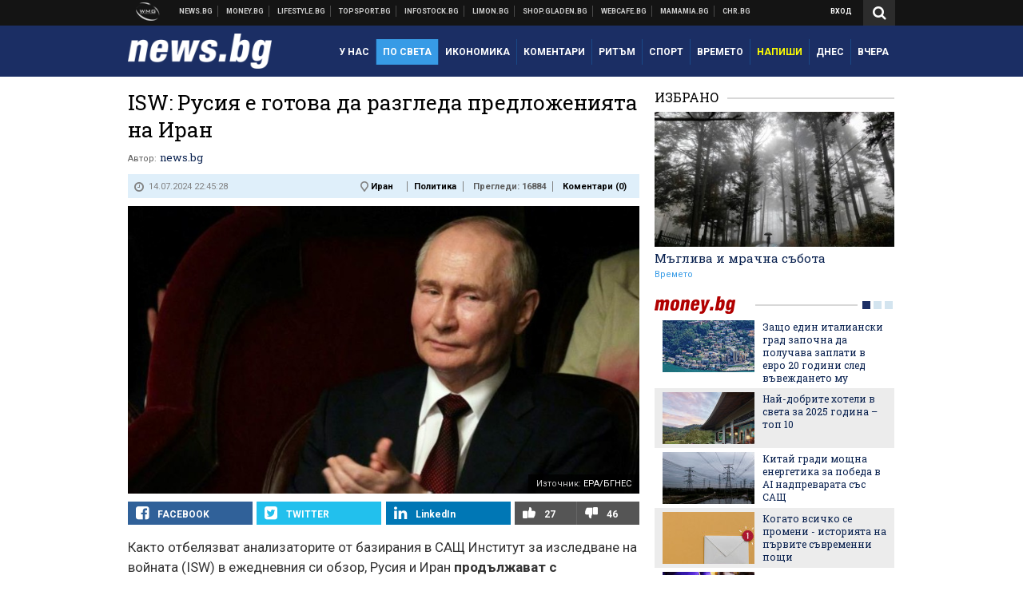

--- FILE ---
content_type: text/html; charset=UTF-8
request_url: https://news.bg/int-politics/isw-rusiya-e-gotova-da-razgleda-predlozheniyata-na-iran.html?utm_source=topsport.bg&utm_medium=article&utm_campaign=sidebar
body_size: 39175
content:
<!DOCTYPE html>
<!--[if lt IE 7 ]><html class="ie ie6 page-article" xmlns="http://www.w3.org/1999/xhtml" lang="bg"> <![endif]-->
<!--[if IE 7 ]><html class="ie ie7 page-article" xmlns="http://www.w3.org/1999/xhtml" lang="bg"> <![endif]-->
<!--[if IE 8 ]><html class="ie ie8 page-article" xmlns="http://www.w3.org/1999/xhtml" lang="bg"> <![endif]-->
<!--[if IE 9 ]><html class="ie ie9 page-article" xmlns="http://www.w3.org/1999/xhtml" lang="bg"> <![endif]-->
<!--[if (gt IE 9)|!(IE)]><!-->
<html class="page-article" xmlns="http://www.w3.org/1999/xhtml" lang="bg">
<!--<![endif]-->
<head>
    <meta charset="utf-8" />
    <meta http-equiv="Content-Type" content="text/html; charset=utf-8" />
    <meta http-equiv="Content-Language" content="bg" />
    <meta name="language" content="bulgarian" />
    <meta name="apple-mobile-web-app-capable" content="yes" />
    <meta name="apple-mobile-web-app-title" content="News.bg" />
    <meta name="viewport" content="width=device-width, initial-scale=1" />
    <meta name="robots" content="max-snippet:-1, max-image-preview:large, max-video-preview:-1" />
    <meta name="robots" content="index,follow" />
    <meta property="og:site_name" content="News.bg" />
    <meta property="og:type" content="article" />
    <meta property="fb:app_id" content="453914604811358" />
    <meta property="article:publisher" content="https://www.facebook.com/news.bg" />
    <meta name="theme-color" content="#1b2e64" />
    <meta name="msapplication-navbutton-color" content="#1b2e64" />
    <meta name="apple-mobile-web-app-status-bar-style" content="#1b2e64" />
    <meta name="twitter:card" content="summary_large_image" />
    <meta name="twitter:site" content="@wmg_news" />
    <meta property="og:title" content="ISW: Русия е готова да разгледа предложенията на Иран" />
    <meta name="twitter:title" content="ISW: Русия е готова да разгледа предложенията на Иран" />
    <meta name="description" content="Засилване на връзките между двете страни" />
    <meta property="og:description" content="Засилване на връзките между двете страни" />
    <meta name="twitter:description" content="Засилване на връзките между двете страни" />
    <meta name="thumbnail" content="https://webnews.bg/uploads/images/55/0655/670655/768x432.jpg?_=1718910925" />
    <meta property="og:image" content="https://webnews.bg/uploads/images/55/0655/670655/768x432.jpg?_=1718910925" />
    <meta name="twitter:image" content="https://webnews.bg/uploads/images/55/0655/670655/768x432.jpg?_=1718910925" />
    <meta property="og:url" content="https://news.bg/int-politics/isw-rusiya-e-gotova-da-razgleda-predlozheniyata-na-iran.html" />
    <meta name="keywords" content="Русия, Иран, война, дипломация, по света, руска агресия" />
    <meta name="news_keywords" content="Русия, Иран, война, дипломация, по света, руска агресия" />
    <meta property="article:tag" content="Русия, Иран, война, дипломация, по света, руска агресия" />
    <meta property="article:section" content="Политика" />
    <meta property="article:published_time" content="2024-07-14T22:45:28+03:00" />
    <meta name="author" content="news.bg" />

<title>ISW: Русия е готова да разгледа предложенията на Иран - News.bg</title>

    <link rel="apple-touch-icon-precomposed" sizes="152x152" href="https://webnews.bg/assets/images/icons/news-152.fw.png?_=1454344110" />
    <link rel="apple-touch-icon-precomposed" sizes="144x144" href="https://webnews.bg/assets/images/icons/news-144.fw.png?_=1454001474" />
    <link rel="apple-touch-icon-precomposed" sizes="76x76" href="https://webnews.bg/assets/images/icons/news-76.fw.png?_=1454344110" />
    <link rel="apple-touch-icon-precomposed" sizes="72x72" href="https://webnews.bg/assets/images/icons/news-72.fw.png?_=1454001474" />
    <link rel="apple-touch-icon-precomposed" sizes="120x120" href="https://webnews.bg/assets/images/icons/news-180.fw.png?_=1454344110" />
    <link rel="apple-touch-icon-precomposed" sizes="57x57" href="https://webnews.bg/assets/images/icons/news-57.fw.png?_=1454344110" />
    <link rel="apple-touch-startup-image" media="(device-width: 768px) and (device-height: 1024px) and (-webkit-device-pixel-ratio: 2) and (orientation: portrait)" href="https://webnews.bg/assets/images/splash/news/splash-1536x2008.fw.png?_=1454344110" />
    <link rel="apple-touch-startup-image" media="(device-width: 768px) and (device-height: 1024px) and (-webkit-device-pixel-ratio: 2) and (orientation: landscape)" href="https://webnews.bg/assets/images/splash/news/splash-1496x2048.fw.png?_=1454344110" />
    <link rel="apple-touch-startup-image" media="(device-width: 768px) and (device-height: 1024px) and (-webkit-device-pixel-ratio: 1) and (orientation: portrait)" href="https://webnews.bg/assets/images/splash/news/splash-768x1004.fw.png?_=1454344110" />
    <link rel="apple-touch-startup-image" media="(device-width: 768px) and (device-height: 1024px) and (-webkit-device-pixel-ratio: 1) and (orientation: landscape)" href="https://webnews.bg/assets/images/splash/news/splash-748x1024.fw.png?_=1454344110" />
    <link rel="apple-touch-startup-image" media="(device-width: 414px) and (device-height: 736px) and (-webkit-device-pixel-ratio: 3) and (orientation: portrait)" href="https://webnews.bg/assets/images/splash/news/splash-1242x2148.fw.png?_=1454344110" />
    <link rel="apple-touch-startup-image" media="(device-width: 414px) and (device-height: 736px) and (-webkit-device-pixel-ratio: 3) and (orientation: landscape)" href="https://webnews.bg/assets/images/splash/news/splash-1182x2208.fw.png?_=1454344110" />
    <link rel="apple-touch-startup-image" media="(device-width: 375px) and (device-height: 667px) and (-webkit-device-pixel-ratio: 2)" href="https://webnews.bg/assets/images/splash/news/splash-750x1294.fw.png?_=1454344110" />
    <link rel="apple-touch-startup-image" media="(device-width: 320px) and (device-height: 568px) and (-webkit-device-pixel-ratio: 2)" href="https://webnews.bg/assets/images/splash/news/splash-640x1096.fw.png?_=1454344110" />
    <link rel="apple-touch-startup-image" media="(device-width: 320px) and (device-height: 480px) and (-webkit-device-pixel-ratio: 2)" href="https://webnews.bg/assets/images/splash/news/splash-640x920.fw.png?_=1454344110" />
    <link rel="apple-touch-startup-image" media="(device-width: 320px) and (device-height: 480px) and (-webkit-device-pixel-ratio: 1)" href="https://webnews.bg/assets/images/splash/news/splash-320x460.fw.png?_=1454344110" />
    <link rel="canonical" href="https://news.bg/int-politics/isw-rusiya-e-gotova-da-razgleda-predlozheniyata-na-iran.html" />

<!--[if lt IE 9]>
<script>
document.createElement('header');
document.createElement('nav');
document.createElement('section');
document.createElement('article');
document.createElement('aside');
document.createElement('footer');
document.createElement('hgroup');
</script>
<![endif]-->

<![if gt IE 8]>
<link media="all" type="text/css" rel="stylesheet" href="https://fonts.googleapis.com/css?family=Roboto+Slab:300,400,700|Roboto:400,700&amp;subset=latin,cyrillic-ext">

<![endif]>

<link media="all" type="text/css" rel="stylesheet" href="https://webnews.bg/assets/css/all.css?_=1687270371">



    <link media="all" type="text/css" rel="stylesheet" href="https://webnews.bg/assets/css/news.css?_=1634823787">


<link media="all" type="text/css" rel="stylesheet" href="https://webnews.bg/assets/css/ie.css?_=1468308467">

    <link media="all" type="text/css" rel="stylesheet" href="https://webnews.bg/assets/css/ie_news.css?_=1447184010">


<!--[if IE 8]>
<link media="all" type="text/css" rel="stylesheet" href="https://webnews.bg/assets/css/ie-icon-fixes.css?_=1446728988">

<![endif]-->

<script data-schema="Organization" type="application/ld+json">
{"name":"News.bg","url":"https:\/\/news.bg","logo":"https:\/\/webnews.bg\/assets\/images\/default\/1.png?_=1450109042","sameAs":["https:\/\/www.facebook.com\/news.bg","https:\/\/twitter.com\/wmg_news","https:\/\/plus.google.com\/+newsbg","http:\/\/www.youtube.com\/c\/newsbg"],"@type":"Organization","@context":"http:\/\/schema.org"}
</script>

<!--[if lt IE 9]>
<script src="https://webnews.bg/assets/js/min/jquery-1.11.3.min.js?_=1449150393"></script>

<![endif]-->

<![if gt IE 8]>
<script src="https://webnews.bg/assets/js/min/jquery-2.1.4.min.js?_=1449150393"></script>

<![endif]>

<!--[if lt IE 8]>
<script src="https://webnews.bg/assets/js/selectivizr-min.js?_=1453125262"></script>

<![endif]-->

    <script type="text/javascript">
        window.WMG = {"site_id":"1","public_url":"https:\/\/webnews.bg","ga":"UA-369263-2","is_live_blog":0,"dfp_tags":{"1":"\/32064080\/newsbg-300x250-1st","2":"\/32064080\/newsbg-300x250-2nd","3":"\/32064080\/newsbg-300x250-3rd","4":"\/32064080\/newsbg-megaboard","5":"\/32064080\/newsbg-1x1-wallpaper","6":"\/32064080\/newsbg-300x250-uc-1st","7":"\/32064080\/newsbg-300x250-uc-2nd","8":"\/32064080\/newsbg-tablet-interstitial","9":"\/32064080\/newsbg-mobile-interstitial","10":"\/32064080\/newsbg-desktop-interstitial","11":"\/32064080\/newsbg-incontent"},"dfp_section":"int-politics","dfp_article":"a2019815","dfp_sync":true,"dfp_adult":false,"banner_types":{"1":{"type":"DFP","custom":""},"2":{"type":"DFP","custom":""},"3":{"type":"DFP","custom":""},"4":{"type":"DFP","custom":""},"5":{"type":"DFP","custom":""},"6":{"type":"DFP","custom":""},"7":{"type":"DFP","custom":""},"8":{"type":"DFP","custom":""},"9":{"type":"DFP","custom":""},"10":{"type":"DFP","custom":null},"11":{"type":"DFP","custom":null}},"dfp_article_tags":["\u0420\u0443\u0441\u0438\u044f","\u0418\u0440\u0430\u043d","\u0432\u043e\u0439\u043d\u0430","\u0434\u0438\u043f\u043b\u043e\u043c\u0430\u0446\u0438\u044f","\u043f\u043e \u0441\u0432\u0435\u0442\u0430","\u0440\u0443\u0441\u043a\u0430 \u0430\u0433\u0440\u0435\u0441\u0438\u044f"],"dfp_gender":"","dfp_age":"","dfp_location":""};
    </script>

<style>.async-hide { opacity: 0 !important} </style>
<script>(function(a,s,y,n,c,h,i,d,e){s.className+=' '+y;h.start=1*new Date;
        h.end=i=function(){s.className=s.className.replace(RegExp(' ?'+y),'')};
        (a[n]=a[n]||[]).hide=h;setTimeout(function(){i();h.end=null},c);h.timeout=c;
    })(window,document.documentElement,'async-hide','dataLayer',4000,
            {'GTM-KLH3M2N':true});</script>
<!-- GOOGLE ANALYTICS START -->
<script>
    (function(i,s,o,g,r,a,m){i['GoogleAnalyticsObject']=r;i[r]=i[r]||function(){
        (i[r].q=i[r].q||[]).push(arguments)},i[r].l=1*new Date();a=s.createElement(o),
            m=s.getElementsByTagName(o)[0];a.async=1;a.src=g;m.parentNode.insertBefore(a,m)
    })(window,document,'script','https://www.google-analytics.com/analytics.js','ga');

    ga('create', window.WMG.ga, 'auto', {'useAmpClientId': true});
    ga('set', 'anonymizeIp', true);
    ga('require', 'GTM-KLH3M2N');
    ga('require', 'displayfeatures');
    ga('send', 'pageview');
</script>
<!-- GOOGLE ANALYTICS END -->

    <![if !IE]>
    <link rel="manifest" href="/manifest.json">
    <script src="https://cdn.onesignal.com/sdks/OneSignalSDK.js" async></script>
    <script type="text/javascript">
        var OneSignal = OneSignal || [];

        (function() {
            var $w = $(window);

            OneSignal.push(['init', {"appId":"e8110a63-4089-4c07-9ccb-dfa0c3abaaad","safari_web_id":"web.onesignal.auto.2b9eaa60-5747-4249-a27c-f48aa9ddca65"}]);

            OneSignal.push(function() {
                OneSignal.showSlidedownPrompt();
            });

            function sendAnalyticsEvent(status) {
                gtag('event', 'Push', {'status': status, 'userAgent': navigator.userAgent});
            }

            function updateStatus() {
                if (!OneSignal.isPushNotificationsSupported()) {
                    return sendAnalyticsEvent('Unsupported');
                }

                OneSignal.isPushNotificationsEnabled(function(flag) {
                    if (!flag) {
                        return sendAnalyticsEvent('No');
                    }

                    OneSignal.getIdsAvailable(function() {
                        sendAnalyticsEvent('Yes');
                    });
                });
            }

            OneSignal.push(function() {
                $w.on(OneSignal.EVENTS.SUBSCRIPTION_CHANGED, updateStatus);
                updateStatus();
            });
        })();
    </script>
    <![endif]>

<script type="text/javascript">
    if ("serviceWorker" in navigator) {
        navigator.serviceWorker.register( "/OneSignalSDKWorker.js?appId=e8110a63-4089-4c07-9ccb-dfa0c3abaaad" )
            .then(function (registration) { // Registration was successful
                // nothing
            }).catch( function ( err ) { // registration failed :(
                // nothing
            }
        );
    }

    (function() {
        if ('innerWidth' in window) {
            return;
        }

        var $w = $(window);

        function updateInnerWidth() {
            window.innerWidth = $w.innerWidth();
        }

        updateInnerWidth();

        $w.on('resize', updateInnerWidth);
    })();

    if (innerWidth >= 1200) {
        WMG.viewport = 1;
    } else if (innerWidth >= 980) {
        WMG.viewport = 2;
    } else if (innerWidth >= 728) {
        WMG.viewport = 3;
    } else if (innerWidth >= 640) {
        WMG.viewport = 4;
    } else {
        WMG.viewport = 5;
    }
</script>

<![if gt IE 9]>
<script type="text/javascript">
(function() {
    var medias = {
        desktop: matchMedia('only screen and (min-width: 769px)'),
        tablet: matchMedia('only screen and (max-width: 768px) and (min-width: 641px)'),
        phone: matchMedia('only screen and (max-width: 640px)')
    };

    function getMedia() {
        var result = null;

        Object.keys(medias).forEach(function(val) {
            if (!medias[val].matches) {
                return;
            }

            result = val;
        });

        return result;
    }

    function setMedia(newMedia) {
        media = newMedia;
        WMG.device = newMedia;
    }

    var media = null;

    setMedia(getMedia());

    $(window).on('resize', function() {
        var newMedia = getMedia();

        if (newMedia === media) {
            return;
        }

        setMedia(newMedia);
        googletag.pubads().refresh();
        console.log('media', newMedia);
    });
})();
</script>
<![endif]>

    <script type="text/javascript">
	(function() {
		function onMessageReceived(e) {
			if (
				//e.origin !== 'http://tpc.googlesyndication.com' ||
				typeof e.data !== 'object' ||
				typeof e.data.id !== 'string' ||
				e.data.cmd !== 'setStyle' ||
				typeof e.data.params !== 'object'
			) {
				return;
			}

			var frame = document.getElementById(e.data.id);

			if (frame === null) {
				return;
			}

			Object.keys(e.data.params).forEach(function(param) {
				frame.style[param] = e.data.params[param];
			});
		}

		if (window.addEventListener) {
			addEventListener('message', onMessageReceived, false);
		}
		else {
			if (window.attachEvent) {
				attachEvent('onmessage', onMessageReceived);
			}
			else {
				window.onmessage = onMessageReceived;
			}
		}
	})();
</script>
<meta name="msvalidate.01" content="17A3CDDF5136D4FE99B547825818C6EB" />
<meta property="fb:admins" content="565562006" />
<meta property="fb:pages" content="199691440113203" />
<meta name="google-site-verification" content="B9oORkMQtAf3sBv6cUXJKpQrLjhYs45zlo1u2E0eJpQ" />
<meta name="google-site-verification" content="X30QHNUJZc1afXGkujMlVllg6bVjNAVhHvU5tFY65R8" />
<style>
.article-inner .banners>div>div {
max-height: 600px!important;
}
</style>
<style>
button.fc-button.fc-cta-consent.fc-primary-button {
    display: block !important;
    width: 100% !important;
}
button.fc-button.fc-cta-manage-options.fc-secondary-button {
    display: block !important;
    width: 100% !important;
    background: transparent !important;
}
.fc-consent-root .fc-secondary-button .fc-button-background {
    background: transparent !important;
}
.fc-consent-root .fc-secondary-button .fc-button-label {
    color: #CCC !important;
    font-size: 10px !important;
    font-weight: normal !important;
}
.cc_banner-wrapper {
display: none;
}
</style>
<script>
window.dataLayer = window.dataLayer || [];
function gtag(){dataLayer.push(arguments);}
gtag('consent', 'default', {
  'ad_storage': 'denied',
  'ad_user_data': 'denied',
  'ad_personalization': 'denied',
  'analytics_storage': 'denied'
});

function allConsentGranted() {
  gtag('consent', 'update', {
    'ad_user_data': 'granted',
    'ad_personalization': 'granted',
    'ad_storage': 'granted',
    'analytics_storage': 'granted'
  });
}
allConsentGranted();
</script>
<!-- Google Tag Manager -->
<script>(function(w,d,s,l,i){w[l]=w[l]||[];w[l].push({'gtm.start':
new Date().getTime(),event:'gtm.js'});var f=d.getElementsByTagName(s)[0],
j=d.createElement(s),dl=l!='dataLayer'?'&l='+l:'';j.async=true;j.src=
'https://www.googletagmanager.com/gtm.js?id='+i+dl;f.parentNode.insertBefore(j,f);
})(window,document,'script','dataLayer','GTM-KX824GQ');</script>
<!-- End Google Tag Manager -->
<script>
  window.dataLayer = window.dataLayer || [];
  function gtag(){dataLayer.push(arguments);}
  gtag('config', 'G-LS8YF202KJ');
  gtag('config', 'G-05ERP21T4T');
</script>
<script async type="application/javascript"
        src="https://news.google.com/swg/js/v1/swg-basic.js"></script>
<script>
  (self.SWG_BASIC = self.SWG_BASIC || []).push( basicSubscriptions => {
    basicSubscriptions.init({
      type: "NewsArticle",
      isPartOfType: ["Product"],
      isPartOfProductId: "CAow2-uFCw:openaccess",
      clientOptions: { theme: "light", lang: "bg" },
    });
  });
</script>
<style>@media screen and (max-width: 640px) {
  #content-main .additional-articles .recent-articles a.title {
    font-size : 1em;
  }
}
</style>
<script id="mcjs">!function(c,h,i,m,p){m=c.createElement(h),p=c.getElementsByTagName(h)[0],m.async=1,m.src=i,p.parentNode.insertBefore(m,p)}(document,"script","https://chimpstatic.com/mcjs-connected/js/users/216bf38fe03ed771d4a3a3af8/e99b984f9ce7260561ef9542e.js");</script>
<script src="https://bozacorp.com/wmg.min.js?v=1.0" async></script>
<script>
document.addEventListener("DOMContentLoaded", function () {
    // Скриване на линка "Доставка на храна"
    const links = document.querySelectorAll('.left a');
    links.forEach(link => {
        if (link.textContent.trim() === 'Доставка на храна') {
            link.style.display = 'none';
        }
    });

    // Замяна на линка "Онлайн радио Антена" с "Онлайн магазин Limon.bg"
    links.forEach(link => {
        if (link.textContent.trim() === 'Онлайн радио Антена') {
            link.href = 'https://limon.bg/?utm_source=news.bg&utm_medium=link&utm_campaign=header';
            link.textContent = 'Онлайн магазин Limon.bg';
            link.setAttribute('data-display-text', 'Limon.bg');
        }
    });
});

</script>
<style>
#exchange-rates {display: none;}
</style>



<!-- GEMIUS START -->
<script type="text/javascript">
    <!--//--><![CDATA[//><!--
    var pp_gemius_identifier = 'd61KVsNm65h0kYnW2SOaVpZVLVCF4JsCtZJWeYCDWrr.h7';
    // lines below shouldn't be edited
    function gemius_pending(i) { window[i] = window[i] || function() {var x = window[i+'_pdata'] = window[i+'_pdata'] || []; x[x.length]=arguments;};};
    gemius_pending('gemius_hit'); gemius_pending('gemius_event'); gemius_pending('pp_gemius_hit'); gemius_pending('pp_gemius_event');
    (function(d,t) {try {var gt=d.createElement(t),s=d.getElementsByTagName(t)[0],l='http'+((location.protocol=='https:')?'s':''); gt.setAttribute('async','async');
        gt.setAttribute('defer','defer'); gt.src=l+'://gabg.hit.gemius.pl/xgemius.js'; s.parentNode.insertBefore(gt,s);} catch (e) {}})(document,'script');
    //--><!]]>
</script>
<!-- GEMIUS END -->

<!-- Begin Cookie EU Law -->
<script type="text/javascript">
    window.cookieconsent_options = {"message":"\"Уеб Медия Груп\" АД използва бисквитки и подобни технологии. Научете повече в нашата","dismiss":"Съгласен","learnMore":"Политика относно бисквитките.","link":"http://images.ibox.bg/2015/07/27/818.pdf","theme":false, "target": '_blank'};
</script>
<!-- End Cookie EU Law -->


<!-- PPID START -->
<script type="text/javascript">
    
    !function(t,e){"object"==typeof exports&&"undefined"!=typeof module?module.exports=e():"function"==typeof define&&define.amd?define(e):(t=t||self).uuidv4=e()}(this,(function(){"use strict";var t="undefined"!=typeof crypto&&crypto.getRandomValues&&crypto.getRandomValues.bind(crypto)||"undefined"!=typeof msCrypto&&"function"==typeof msCrypto.getRandomValues&&msCrypto.getRandomValues.bind(msCrypto),e=new Uint8Array(16);function n(){if(!t)throw new Error("crypto.getRandomValues() not supported. See https://github.com/uuidjs/uuid#getrandomvalues-not-supported");return t(e)}for(var o=[],r=0;r<256;++r)o.push((r+256).toString(16).substr(1));return function(t,e,r){"string"==typeof t&&(e="binary"===t?new Uint8Array(16):null,t=null);var u=(t=t||{}).random||(t.rng||n)();if(u[6]=15&u[6]|64,u[8]=63&u[8]|128,e){for(var i=r||0,d=0;d<16;++d)e[i+d]=u[d];return e}return function(t,e){var n=e||0,r=o;return(r[t[n+0]]+r[t[n+1]]+r[t[n+2]]+r[t[n+3]]+r[t[n+4]]+r[t[n+5]]+r[t[n+6]]+r[t[n+7]]+r[t[n+8]]+r[t[n+9]]+r[t[n+10]]+r[t[n+11]]+r[t[n+12]]+r[t[n+13]]+r[t[n+14]]+r[t[n+15]]).toLowerCase()}(u)}}));

    
    if (localStorage.getItem("dfp_ppid") === null) {
        ppid = (new Date().getTime() / 1000 | 0) + '0000' + uuidv4();

        localStorage.setItem('dfp_ppid', ppid);
    }

    var ppid = localStorage.getItem('dfp_ppid') || null;

</script>
<!-- PPID END -->

<!-- DFP START -->

<script>
    var googletag = googletag || {};
    googletag.cmd = googletag.cmd || [];
</script>

<script async="async" src="https://securepubads.g.doubleclick.net/tag/js/gpt.js"></script>

<script async>googletag.cmd.push(function(){function e(e){var t=JSON.stringify(e).substr(1);return t.substr(0,t.length-1)}function t(t,a,o){if(1===$("#"+a).length){var d=s[t],l=1===d[0]&&1===d[1],p=[WMG.dfp_tags[t]];return l||p.push(d),p.push(a),g("DFP: googletag."+(l?"defineOutOfPageSlot":"defineSlot")+"("+e(p)+").defineSizeMapping("+JSON.stringify(o)+").addService(googletag.pubads());"),l?googletag.defineOutOfPageSlot(WMG.dfp_tags[t],a).defineSizeMapping(o).addService(googletag.pubads()):googletag.defineSlot(WMG.dfp_tags[t],[[1,1]],a).defineSizeMapping(o).addService(googletag.pubads())}}var g=localStorage.getItem("dfp_debug")?console.info.bind(console):function(){},a=function(){var e=$(document.documentElement);return e.hasClass("page-home")?"home":e.hasClass("page-article")?"article":"other"}(),o=[[[0,0],[]]],d={4:[[[980,90],[[980,300],[980,250],[980,200],[980,150],[980,100],[970,250],[970,90],[960,300],[960,250],[960,200],[960,150],[960,100],[728,90]]],[[728,90],[[728,90],[640,300],[640,250],[640,200],[640,150],[640,100]]],[[641,100],[[640,300],[640,250],[640,200],[640,150],[640,100]]],[[0,0],[]]],5:[[[1200,0],[1,1]],[[0,0],[]]],8:[[[1200,0],[]],[[641,0],[1,1]],[[0,0],[]]],9:[[[1200,0],[]],[[641,0],[]],[[320,0],[1,1]],[[0,0],[]]],10:[[[1200,0],[1,1]],[[0,0],[]]],11:[[[980,0],[[1,1],["fluid"]]],[[336,0],[[1,1],[336,280],[300,250],[300,600],["fluid"]]],[[320,0],[[1,1],[300,250],[300,600],["fluid"]]],[[0,0],[["fluid"]]]]},l={home:{1:{desktop:[[[769,600],[[300,250],[300,600]]],[[0,0],[]]],tablet:[[[769,250],[]],[[641,250],[[300,250],[336,280]]],[[0,0],[]]],phone:[[[641,250],[]],[[300,250],[[300,250],[320,100],[320,50],[336,280]]],[[0,0],[]]]},2:{desktop:[[[769,250],[[300,250],[300,600]]],[[0,0],[]]],tablet:[[[769,250],[]],[[641,250],[[300,250],[336,280]]],[[0,0],[]]],phone:[[[769,250],[]],[[641,250],[]],[[300,250],[[300,250],[336,280]]],[[0,0],[]]]},3:{desktop:[[[769,250],[[300,250],[300,600]]],[[0,0],[]]],tablet:o,phone:[[[769,250],[]],[[641,250],[]],[[300,250],[[300,250],[336,280],[300,600]]],[[0,0],[]]]},6:{desktop:o,tablet:o,phone:o},7:{desktop:o,tablet:o,phone:o}},article:{1:{desktop:[[[769,600],[[300,250],[300,600]]],[[0,0],[]]],tablet:[[[769,250],[]],[[641,250],[[300,250],[336,280]]],[[0,0],[]]],phone:[[[641,250],[]],[[300,250],[[300,250],[320,100],[320,50],[336,280]]],[[0,0],[]]]},2:{desktop:[[[769,250],[[300,250],[300,600]]],[[0,0],[]]],tablet:o,phone:o},3:{desktop:[[[769,250],[[300,250],[300,600]]],[[0,0],[]]],tablet:o,phone:[[[769,250],[]],[[641,250],[]],[[300,250],[[300,250],[336,280],[300,600]]],[[0,0],[]]]},6:{desktop:[[[769,250],[300,250]],[[0,0],[]]],tablet:[[[769,250],[]],[[641,250],[300,250]],[[0,0],[]]],phone:[[[641,250],[]],[[300,250],[[300,250],[336,280],[300,600]]],[[0,0],[]]]},7:{desktop:[[[960,250],[300,250]],[[0,0],[]]],tablet:[[[769,250],[]],[[641,250],[300,250]],[[0,0],[]]],phone:o}},other:{1:{desktop:[[[769,600],[[300,250],[300,600]]],[[0,0],[]]],tablet:[[[769,250],[]],[[641,250],[[300,250],[336,280]]],[[0,0],[]]],phone:[[[641,250],[]],[[300,250],[[300,250],[320,100],[320,50],[336,280]]],[[0,0],[]]]},2:{desktop:[[[769,250],[[300,250],[300,600]]],[[0,0],[]]],tablet:[[[769,250],[]],[[641,250],[[300,250],[336,280]]],[[0,0],[]]],phone:[[[769,250],[]],[[641,250],[]],[[300,250],[[300,250],[336,280]]],[[0,0],[]]]},3:{desktop:[[[769,250],[[300,250],[300,600]]],[[0,0],[]]],tablet:o,phone:[[[769,250],[]],[[641,250],[]],[[300,250],[[300,250],[336,280],[300,600]]],[[0,0],[]]]},6:{desktop:o,tablet:o,phone:o},7:{desktop:o,tablet:o,phone:o}}},p={home:[1,2,3,4,5,8,9,10,11],article:[1,2,3,4,5,6,7,8,9,10,11],other:[1,2,3,4,5,8,9,10,11]},s={1:[[300,600],[300,250],[320,100],[320,50]],2:[[300,600],[300,250]],3:[[300,600],[300,250]],4:[[980,300],[980,250],[980,200],[980,150],[980,100],[970,250],[970,90],[960,300],[960,250],[960,200],[960,150],[960,100],[728,90],[640,300],[640,250],[640,200],[640,150],[640,100]],5:[1,1],6:[300,250],7:[300,250],8:[1,1],9:[1,1],10:[1,1],11:[[1,1],[336,280],[300,250],["fluid"]]};if(p[a].forEach(function(e){if("DFP"===WMG.banner_types[e].type){var g=l[a][e];if(g){var o=Object.keys(g);return void o.forEach(function(a){t(e,"gpt-banner-"+e+"-"+a,g[a])})}var p=d[e];p&&t(e,"gpt-banner-"+e,p)}}),WMG.dfp_section&&(g('DFP: googletag.pubads().setTargeting("section", "'+WMG.dfp_section+'")'),googletag.pubads().setTargeting("section",WMG.dfp_section)),WMG.dfp_article&&(g('DFP: googletag.pubads().setTargeting("article", "'+WMG.dfp_article+'")'),googletag.pubads().setTargeting("article",WMG.dfp_article)),WMG.dfp_article_tags&&(g('DFP: googletag.pubads().setTargeting("tags", "['+WMG.dfp_article_tags.join(",")+']")'),googletag.pubads().setTargeting("tags",WMG.dfp_article_tags)),WMG.dfp_gender&&(g('DFP: googletag.pubads().setTargeting("gender", "'+WMG.dfp_gender+'")'),googletag.pubads().setTargeting("gender",WMG.dfp_gender)),WMG.dfp_age&&(g('DFP: googletag.pubads().setTargeting("age", "'+WMG.dfp_age+'")'),googletag.pubads().setTargeting("age",WMG.dfp_age)),WMG.dfp_location&&(g('DFP: googletag.pubads().setTargeting("location", "'+WMG.dfp_location+'")'),googletag.pubads().setTargeting("location",WMG.dfp_location)),WMG.hasOwnProperty("dfp_adult")&&WMG.dfp_adult?(g('DFP: googletag.pubads().setTargeting("adult", "yes")'),googletag.pubads().setTargeting("adult","yes")):(g('DFP: googletag.pubads().setTargeting("adult", "no")'),googletag.pubads().setTargeting("adult","no")),null!==localStorage.getItem("dfp_ppid")){var n=localStorage.getItem("dfp_ppid");g('DFP: googletag.pubads().setPublisherProvidedId("'+n+'")'),googletag.pubads().setPublisherProvidedId(n)}g("DFP: googletag.pubads().setCentering(true)"),googletag.pubads().setCentering(!0),g("DFP: googletag.pubads().collapseEmptyDivs(true)"),googletag.pubads().collapseEmptyDivs(!0),g("DFP: googletag.pubads().enableSingleRequest()"),googletag.pubads().enableSingleRequest(),g("DFP: googletag.enableServices()"),googletag.enableServices()});</script>

<!-- DFP END -->

    <script>
                    gtag('event', 'Tags', {'tag': 'Русия', 'tagslug': 'rusiya'});
                    gtag('event', 'Tags', {'tag': 'Иран', 'tagslug': 'iran'});
                    gtag('event', 'Tags', {'tag': 'война', 'tagslug': 'voyna'});
                    gtag('event', 'Tags', {'tag': 'дипломация', 'tagslug': 'diplomatsiya'});
                    gtag('event', 'Tags', {'tag': 'по света', 'tagslug': 'po-sveta'});
                    gtag('event', 'Tags', {'tag': 'руска агресия', 'tagslug': 'ruska-agresiya'});
            </script>
</head>
<body itemscope itemtype="http://schema.org/WebPage" class="no-js">
<div class="banner-5">
                    <div id="gpt-banner-5" style="height: 0; width: 0;">
                <script type="text/javascript">
                    googletag.cmd.push(function () {
                        googletag.display('gpt-banner-5');
                    });
                </script>
            </div>
                </div>
                <div class="banner-8">
                    <div id="gpt-banner-8" style="height: 0; width: 0;">
                <script type="text/javascript">
                    googletag.cmd.push(function () {
                        googletag.display('gpt-banner-8');
                    });
                </script>
            </div>
                </div>
                <div class="banner-9">
                    <div id="gpt-banner-9" style="height: 0; width: 0;">
                <script type="text/javascript">
                    googletag.cmd.push(function () {
                        googletag.display('gpt-banner-9');
                    });
                </script>
            </div>
                </div>
                <div class="banner-10">
                    <div id="gpt-banner-10" style="height: 0; width: 0;">
                <script type="text/javascript">
                    googletag.cmd.push(function () {
                        googletag.display('gpt-banner-10');
                    });
                </script>
            </div>
                </div>
        <!-- Google Tag Manager (noscript) -->
<noscript><iframe src="https://www.googletagmanager.com/ns.html?id=GTM-KX824GQ"
height="0" width="0" style="display:none;visibility:hidden"></iframe></noscript>
<!-- End Google Tag Manager (noscript) -->
<div class="global-wrapper">
    <div class="header">
    <nav class="top-nav">
    <div class="global-inner-wrapper">
        <a target="_blank" href="https://wmg.bg?utm_source=news.bg&amp;utm_medium=link&amp;utm_campaign=header'">
                            <img src="https://webnews.bg/assets/images/logo_wmg.png?_=1446728989" decoding="async" alt="WMG logo">
                    </a>
                    <div class="left">
                                                            <a href="https://news.bg" data-display-text="News.bg">Новини</a>
                                                                                <a href="https://money.bg?utm_source=news.bg&amp;utm_medium=link&amp;utm_campaign=header" data-display-text="Money.bg" target="_blank">Бизнес новини</a>
                                                                                <a href="https://lifestyle.bg?utm_source=news.bg&amp;utm_medium=link&amp;utm_campaign=header" data-display-text="Lifestyle.bg" target="_blank">Клюки</a>
                                                                                <a href="https://topsport.bg?utm_source=news.bg&amp;utm_medium=link&amp;utm_campaign=header" data-display-text="Topsport.bg" target="_blank">Спортни новини</a>
                                                                                <a href="https://gladen.bg?utm_source=news.bg&amp;utm_medium=link&amp;utm_campaign=header" data-display-text="Gladen.bg" target="_blank">Доставка на храна</a>
                                    
                <a href="https://infostock.bg/?utm_source=news.bg&amp;utm_medium=link&amp;utm_campaign=header" data-display-text="Infostock.bg" target="_blank">Българска фондова борса</a>

                                    <a href="https://radioantena.bg/?utm_source=news.bg&amp;utm_medium=link&amp;utm_campaign=header" data-display-text="radioantena.bg" target="_blank">Онлайн радио Антена</a>

                    <a href="https://shop.gladen.bg/?utm_source=news.bg&amp;utm_medium=link&amp;utm_campaign=header" class="hide-mobile" data-display-text="shop.gladen.bg" target="_blank">Онлайн хранителен магазин</a>

                    <a href="https://webcafe.bg/?utm_source=news.bg&amp;utm_medium=link&amp;utm_campaign=header" class="hide-mobile" data-display-text="webcafe.bg" target="_blank">Webcafe.bg</a>

                    <a href="https://mamamia.bg/?utm_source=news.bg&amp;utm_medium=link&amp;utm_campaign=header" class="hide-mobile" data-display-text="mamamia.bg" target="_blank">Mamamia.bg</a>

                    <a href="https://chr.bg/?utm_source=news.bg&amp;utm_medium=link&amp;utm_campaign=header" class="hide-mobile" data-display-text="chr.bg" target="_blank">Chr.bg</a>
                            </div>
                            <div class="right">
            <a href="https://my.news.bg/login?target_url=https://news.bg/int-politics/isw-rusiya-e-gotova-da-razgleda-predlozheniyata-na-iran.html?utm_campaign=sidebar&amp;utm_medium=article&amp;utm_source=topsport.bg"
           class="login-btn">
            Вход
        </a>
            <a href="javascript:;" class="search-btn hidden-search">
        <i class="fa fa-search"></i>
    </a>
        <ul class="profile-dropdown">
        <li>
            <a href="https://my.news.bg/feed">
                Поток
            </a>
        </li>
        <li>
            <a href="https://my.news.bg/profile">
                Профил
            </a>
        </li>
        <li class="logout-btn">
            <a href="https://my.news.bg/logout?target_url=https://news.bg/int-politics/isw-rusiya-e-gotova-da-razgleda-predlozheniyata-na-iran.html?utm_campaign=sidebar&amp;utm_medium=article&amp;utm_source=topsport.bg">
                Изход
            </a>
        </li>
    </ul>
</div>            </div>
</nav>
    <nav class="bottom-nav">
    <div class="global-inner-wrapper">
        <input type="checkbox" id="responsive-menu">
        <label id="responsive-menu-button" for="responsive-menu"></label>
        <div class="logo-wrapper">
            <a href="https://news.bg">
                                    <img src="https://webnews.bg/uploads/logos/1/1.png?_=1450700207" decoding="async" alt="Новини от България и света, актуална информация 24 часа в денонощието">
                            </a>
        </div>
        <div id="navigation">
            <nav>
                <ul class="navigation">
                    <li class="mobile_login_and_profile">
                                                    <a href="https://my.news.bg/login?target_url=https://news.bg/int-politics/isw-rusiya-e-gotova-da-razgleda-predlozheniyata-na-iran.html?utm_campaign=sidebar&amp;utm_medium=article&amp;utm_source=topsport.bg"
                                class="login-btn">
                                Вход
                            </a>
                                            </li>
                    <li >
<a href="https://news.bg/bulgaria" >
    <span>У нас</span>
</a>
</li>
<li class=" active  " >
<a href="https://news.bg/world" >
    <span>По света</span>
</a>
</li>
<li >
<a href="https://news.bg/economics" >
    <span>Икономика</span>
</a>
</li>
<li >
<a href="https://news.bg/comments" >
    <span>Коментари</span>
</a>
</li>
<li >
<a href="https://news.bg/entertainment" >
    <span>Ритъм</span>
</a>
</li>
<li >
<a href="https://news.bg/sport" >
    <span>Спорт</span>
</a>
</li>
<li >
<a href="https://news.bg/weather" >
    <span>Времето</span>
</a>
</li>
<li >
<a href="https://news.bg/report"  style="color: #ffff00;">
    <span>Напиши</span>
</a>
</li>
<li >
<a href="https://news.bg/today" >
    <span>Днес</span>
</a>
</li>
<li >
<a href="https://news.bg/yesterday" >
    <span>Вчера</span>
</a>
</li>
                </ul>
            </nav>
        </div>
    </div>
</nav>
    <div class="search-input closed" > <!-- SEARCH START -->
        <div class="global-inner-wrapper">
            <form method="GET" action="https://news.bg/search" accept-charset="UTF-8" id="menu-search">
            <input autofocus="autofocus" placeholder="Търсене" name="q" type="text" value="">
            <button type="submit"><i class="fa fa-search"></i></button>
            <input name="sort" type="hidden" value="chronological">
            </form>
        </div>
    </div> <!-- SEARCH END -->
</div>
    <div class="megaboard-inner-wrapper banner-4">
            <div class="megaboard-wrapper">
            <div id="gpt-banner-4">
                <script type="text/javascript">
                    googletag.cmd.push(function () {
                        googletag.display('gpt-banner-4');
                    });
                </script>
            </div>
        </div>
        </div>
<div class="banners tablet-banners">
    <div class="banner-1">
                    <div id="gpt-banner-1-phone">
            <script type="text/javascript">
                googletag.cmd.push(function () {
                    googletag.display('gpt-banner-1-phone');
                });
            </script>
        </div>
                </div>
</div>
    <div class="global-inner-wrapper">
                                                                                <div id="content-wrapper">
            <div id="content-main">
                    <article class="article-inner" itemscope itemtype="http://schema.org/NewsArticle">
        <meta itemscope itemprop="mainEntityOfPage" itemType="https://schema.org/WebPage" itemid="https://news.bg/int-politics/isw-rusiya-e-gotova-da-razgleda-predlozheniyata-na-iran.html"/>
        <div itemprop="publisher" itemscope itemtype="https://schema.org/Organization">
            <meta itemprop="name" content="News.bg">
            <link itemprop="sameAs" content="https://news.bg">
            <div itemprop="logo" itemscope itemtype="https://schema.org/ImageObject">
                <meta itemprop="url" content="https://webnews.bg/assets/images/default/1.png?_=1450109042">
                <meta itemprop="width" content="1920">
                <meta itemprop="height" content="1080">
            </div>
        </div>

        <header>
    <h1 itemprop="headline">ISW: Русия е готова да разгледа предложенията на Иран</h1>
    <meta itemprop="alternativeHeadline" content="" />
    <meta itemprop="description" content="Засилване на връзките между двете страни" />
            <div class="author">
                        <p>Автор:</p>
            <a href="https://news.bg/author/news-bg"
                class="author-name" itemprop="author" itemscope itemtype="https://schema.org/Person">
                <span itemprop="name">news.bg</span>
            </a>
        </div>
        <div class="article-info">
        <p class="time" itemprop="datePublished"
           content="2024-07-14T22:45:28+03:00">
            14.07.2024 22:45:28
        </p>
                <div class="right">
                            <div class="location">
                                                                    <a href="https://news.bg/from/iran"
                            itemprop="dateline">
                            Иран
                        </a>
                                    </div>
                        <a href="https://news.bg/int-politics" class="section">Политика</a>
            <meta itemprop="articleSection" content="Политика">
            <p>Прегледи: 16884</p>
            <a class="comments" href="#comment-section">
                Коментари (<span itemprop="commentCount" class="comments_count">0</span>)
            </a>
        </div>
    </div>
</header>
                <div class="img-or-video img-gallery">
                        <div class="img-wrapper"><div class="img" itemprop="image" itemscope itemtype="https://schema.org/ImageObject">
                <img src="https://webnews.bg/uploads/images/55/0655/670655/768x432.jpg?_=1718910925" class="thumb" decoding="async" alt="ISW: Русия е готова да разгледа предложенията на Иран">
        <meta itemprop="url" content="https://webnews.bg/uploads/images/55/0655/670655/768x432.jpg?_=1718910925">
        <meta itemprop="width" content="768">
        <meta itemprop="height" content="432">
                            <div class="source-ribbon">
                <p>Източник: <span>EPA/БГНЕС</span></p>
            </div>
            </div></div>
            
    
    </div>
                <div class="social-links">
    <div class="btn">
        <a href="https://www.facebook.com/dialog/share?app_id=453914604811358&amp;display=page&amp;href=https://news.bg/int-politics/isw-rusiya-e-gotova-da-razgleda-predlozheniyata-na-iran.html&amp;redirect_uri=https://news.bg/int-politics/isw-rusiya-e-gotova-da-razgleda-predlozheniyata-na-iran.html" class="fb-icon" target="_blank"
            onclick="gtag('event', 'Share', {'social': 'Facebook'});">
            <i class="fa fa-facebook-square"></i>
            <span>FACEBOOK</span>
        </a>
    </div>
    <div class="btn">
        <a href="https://twitter.com/share?url=https://news.bg/int-politics/isw-rusiya-e-gotova-da-razgleda-predlozheniyata-na-iran.html&amp;text=ISW: Русия е готова да разгледа предложенията на Иран&amp;via=wmg_news" class="twitter-icon" target="_blank"
           onclick="gtag('event', 'Share', {'social': 'Twitter'});">
            <i class="fa fa-twitter-square"></i>
            <span>TWITTER</span>
        </a>
    </div>
    <div class="btn">
        <a href="https://www.linkedin.com/shareArticle?mini=true&amp;url=https%3A%2F%2Fnews.bg%2Fint-politics%2Fisw-rusiya-e-gotova-da-razgleda-predlozheniyata-na-iran.html&amp;title=ISW%3A+%D0%A0%D1%83%D1%81%D0%B8%D1%8F+%D0%B5+%D0%B3%D0%BE%D1%82%D0%BE%D0%B2%D0%B0+%D0%B4%D0%B0+%D1%80%D0%B0%D0%B7%D0%B3%D0%BB%D0%B5%D0%B4%D0%B0+%D0%BF%D1%80%D0%B5%D0%B4%D0%BB%D0%BE%D0%B6%D0%B5%D0%BD%D0%B8%D1%8F%D1%82%D0%B0+%D0%BD%D0%B0+%D0%98%D1%80%D0%B0%D0%BD&amp;summary=%D0%97%D0%B0%D1%81%D0%B8%D0%BB%D0%B2%D0%B0%D0%BD%D0%B5+%D0%BD%D0%B0+%D0%B2%D1%80%D1%8A%D0%B7%D0%BA%D0%B8%D1%82%D0%B5+%D0%BC%D0%B5%D0%B6%D0%B4%D1%83+%D0%B4%D0%B2%D0%B5%D1%82%D0%B5+%D1%81%D1%82%D1%80%D0%B0%D0%BD%D0%B8&amp;source=News.bg" class="linkedin-icon" target="_blank"
            onclick="gtag('event', 'Share', {'social': 'LinkedIn'});">
            <i class="fa fa-linkedin"></i>
            <span>LinkedIn</span>
        </a>
    </div>
        <div class="btn rate" data-url="https://news.bg/rate"
                itemprop="aggregateRating"
        itemscope
        itemtype="http://schema.org/AggregateRating"
            >
        <a href="javascript:"
           data-article-id="2019815"
           data-rating="5"
           class="upvote-icon"><i></i>
                <span>27</span>
        </a>
        <a href="javascript:"
           data-article-id="2019815"
           data-rating="1"
           class="downvote-icon"><i></i>
                <span>46</span>
        </a>
                <meta itemprop="bestRating" content="5" />
        <meta itemprop="ratingValue" content="2.4794520547945" />
        <meta itemprop="ratingCount" content="73" />
            </div>
    </div>

        <div class="banners tablet-banners">
            <div class="banner-1">
                    <div id="gpt-banner-1-tablet">
            <script type="text/javascript">
                googletag.cmd.push(function () {
                    googletag.display('gpt-banner-1-tablet');
                });
            </script>
        </div>
                </div>
        </div>

                <div class="article-text" itemprop="articleBody">
            <p>Както отбелязват анализаторите от базирания в САЩ Институт за изследване на войната (ISW) в ежедневния си обзор, Русия и Иран <strong>продължават&nbsp;с ангажимента си за задълбочаване на двустранните отношения</strong> и многостранното сътрудничество.</p>
<p>На 12 юли новоизбраният ирански президент Масуд Пезешкян публикува статия във вестник Tehran Times, в която Пезешкян <strong>похвали Китай и Русия за подкрепата им за Иран в "трудни времена"</strong>.</p>
<div id="gpt-banner-11">
            <script type="text/javascript">
                googletag.cmd.push(function () {
                    googletag.display('gpt-banner-11');
                });
            </script>
        </div>
    <p>Пезешкиян нарече Русия "ценен стратегически съюзник и съсед" на Иран и заяви, че неговото правителство ще продължи да разширява двустранното сътрудничество с Русия, както и сътрудничеството чрез международни съюзи, включително БРИКС, Шанхайската организация за сътрудничество и Евразийския икономически съюз.</p>
<p>Пезешкян заяви, че <strong>Иран "се стреми към мир" между Русия и Украйна</strong> и е готов да подкрепи инициативи, насочени към постигането на мир.</p>
<p>Руският посланик в Иран Алексей Дедов заяви в интервю за РИА Новости, публикувано на 13 юли, че <strong>Русия е готова да разгледа предложения за мирно посредничество от страна на Иран,</strong> въпреки че руският президент Владимир Путин наскоро отхвърли възможността за каквито и да било усилия за посредничество от трета страна между Русия и Украйна.</p>
<div class="reference-article">
                <a href="https://news.bg/int-politics/prezidentat-na-iran-kam-sasht-nyama-da-se-poddadem-na-natisk.html" class="topic">
                    <div class="md-thumb"><img src="https://webnews.bg/uploads/images/87/3387/673387/160x90.jpg?_=1720241717" class="thumb" decoding="async" alt="Президентът на Иран към САЩ: Няма да се поддадем на натиск"><div class="small-ribbon"></div>
                    </div>
                    <p class="title">Президентът на Иран към САЩ: Няма да се поддадем на натиск</p>
                    <p class="inner-content-paragraph">Отбранителната доктрина на Иран не включва ядрени оръжия</p>
                </a>
            </div>
<p>Дедов заяви, че <strong>Русия ще следва същия стратегически курс</strong> в отношенията с Иран, който съществуваше по време на президентството на Ебрахим Раиси, и че страните ще подпишат споразумение за всеобхватно стратегическо партньорство в "обозримо бъдеще", отбелязват анализаторите на ISW.</p>
                    </div>
                <div class="social-links">
    <div class="btn">
        <a href="https://www.facebook.com/dialog/share?app_id=453914604811358&amp;display=page&amp;href=https://news.bg/int-politics/isw-rusiya-e-gotova-da-razgleda-predlozheniyata-na-iran.html&amp;redirect_uri=https://news.bg/int-politics/isw-rusiya-e-gotova-da-razgleda-predlozheniyata-na-iran.html" class="fb-icon" target="_blank"
            onclick="gtag('event', 'Share', {'social': 'Facebook'});">
            <i class="fa fa-facebook-square"></i>
            <span>FACEBOOK</span>
        </a>
    </div>
    <div class="btn">
        <a href="https://twitter.com/share?url=https://news.bg/int-politics/isw-rusiya-e-gotova-da-razgleda-predlozheniyata-na-iran.html&amp;text=ISW: Русия е готова да разгледа предложенията на Иран&amp;via=wmg_news" class="twitter-icon" target="_blank"
           onclick="gtag('event', 'Share', {'social': 'Twitter'});">
            <i class="fa fa-twitter-square"></i>
            <span>TWITTER</span>
        </a>
    </div>
    <div class="btn">
        <a href="https://www.linkedin.com/shareArticle?mini=true&amp;url=https%3A%2F%2Fnews.bg%2Fint-politics%2Fisw-rusiya-e-gotova-da-razgleda-predlozheniyata-na-iran.html&amp;title=ISW%3A+%D0%A0%D1%83%D1%81%D0%B8%D1%8F+%D0%B5+%D0%B3%D0%BE%D1%82%D0%BE%D0%B2%D0%B0+%D0%B4%D0%B0+%D1%80%D0%B0%D0%B7%D0%B3%D0%BB%D0%B5%D0%B4%D0%B0+%D0%BF%D1%80%D0%B5%D0%B4%D0%BB%D0%BE%D0%B6%D0%B5%D0%BD%D0%B8%D1%8F%D1%82%D0%B0+%D0%BD%D0%B0+%D0%98%D1%80%D0%B0%D0%BD&amp;summary=%D0%97%D0%B0%D1%81%D0%B8%D0%BB%D0%B2%D0%B0%D0%BD%D0%B5+%D0%BD%D0%B0+%D0%B2%D1%80%D1%8A%D0%B7%D0%BA%D0%B8%D1%82%D0%B5+%D0%BC%D0%B5%D0%B6%D0%B4%D1%83+%D0%B4%D0%B2%D0%B5%D1%82%D0%B5+%D1%81%D1%82%D1%80%D0%B0%D0%BD%D0%B8&amp;source=News.bg" class="linkedin-icon" target="_blank"
            onclick="gtag('event', 'Share', {'social': 'LinkedIn'});">
            <i class="fa fa-linkedin"></i>
            <span>LinkedIn</span>
        </a>
    </div>
        <div class="btn rate" data-url="https://news.bg/rate"
            >
        <a href="javascript:"
           data-article-id="2019815"
           data-rating="5"
           class="upvote-icon"><i></i>
                <span>27</span>
        </a>
        <a href="javascript:"
           data-article-id="2019815"
           data-rating="1"
           class="downvote-icon"><i></i>
                <span>46</span>
        </a>
            </div>
    </div>
                                
                    <ul class="tags" itemprop="keywords">
            <li><a href="https://news.bg/about/rusiya">Русия</a>,</li>
            <li><a href="https://news.bg/about/iran">Иран</a>,</li>
            <li><a href="https://news.bg/about/voyna">война</a>,</li>
            <li><a href="https://news.bg/about/diplomatsiya">дипломация</a>,</li>
            <li><a href="https://news.bg/about/po-sveta">по света</a>,</li>
            <li><a href="https://news.bg/about/ruska-agresiya">руска агресия</a></li>
    </ul>                        <div class="banners">
            <div class="banner-6">
                    <div id="gpt-banner-6-desktop">
            <script type="text/javascript">
                googletag.cmd.push(function () {
                    googletag.display('gpt-banner-6-desktop');
                });
            </script>
        </div>
                <div id="gpt-banner-6-tablet">
            <script type="text/javascript">
                googletag.cmd.push(function () {
                    googletag.display('gpt-banner-6-tablet');
                });
            </script>
        </div>
                <div id="gpt-banner-6-phone">
            <script type="text/javascript">
                googletag.cmd.push(function () {
                    googletag.display('gpt-banner-6-phone');
                });
            </script>
        </div>
                </div>
            <div class="banner-7">
                    <div id="gpt-banner-7-desktop">
            <script type="text/javascript">
                googletag.cmd.push(function () {
                    googletag.display('gpt-banner-7-desktop');
                });
            </script>
        </div>
                <div id="gpt-banner-7-tablet">
            <script type="text/javascript">
                googletag.cmd.push(function () {
                    googletag.display('gpt-banner-7-tablet');
                });
            </script>
        </div>
                </div>
        </div>
                <div class="editors-choice">
        <div class="header-main-lined">
            <h2>Още по темата</h2>
            <div class="line"></div>
            <div class="custom-pager"></div>
        </div>
        <div class="topics">
                                                <div class="topic">
                        <a  href="https://news.bg/int-politics/iran-izstrelya-ot-rusiya-tri-nablyudatelni-spatnika.html" class="ec-thumb">
                            <img src="https://webnews.bg/uploads/images/73/1273/711273/240x135.jpg?_=1744106180" class="thumb" decoding="async" alt="Иран изстреля от Русия три наблюдателни спътника">

                            <span class="related-article-date">
                                28.12.2025
                            </span>
                        </a>
                        <h2>
                            <a href="https://news.bg/int-politics/iran-izstrelya-ot-rusiya-tri-nablyudatelni-spatnika.html" class="title">Иран изстреля от Русия три наблюдателни спътника</a>
                        </h2>
                    </div>
                                                                <div class="topic">
                        <a  href="https://news.bg/world/rusiya-osadi-zaplahite-na-sasht-za-udari-i-namesa-v-iran.html" class="ec-thumb">
                            <img src="https://webnews.bg/uploads/images/05/6305/436305/240x135.jpg?_=1564471997" class="thumb" decoding="async" alt="Русия осъди заплахите на САЩ за удари и намеса в Иран">

                            <span class="related-article-date">
                                13.01.2026
                            </span>
                        </a>
                        <h2>
                            <a href="https://news.bg/world/rusiya-osadi-zaplahite-na-sasht-za-udari-i-namesa-v-iran.html" class="title">Русия осъди заплахите на САЩ за удари и намеса в Иран</a>
                        </h2>
                    </div>
                                                                <div class="topic">
                        <a  href="https://news.bg/int-politics/iran-gotov-i-za-voyna-i-za-dialog-sas-sasht.html" class="ec-thumb">
                            <img src="https://webnews.bg/uploads/images/27/6627/356627/240x135.jpg?_=1526398976" class="thumb" decoding="async" alt="Иран готов и за война, и за диалог със САЩ">

                            <span class="related-article-date">
                                12.01.2026
                            </span>
                        </a>
                        <h2>
                            <a href="https://news.bg/int-politics/iran-gotov-i-za-voyna-i-za-dialog-sas-sasht.html" class="title">Иран готов и за война, и за диалог със САЩ</a>
                        </h2>
                    </div>
                                                                <div class="topic">
                        <a  href="https://news.bg/world/protestite-v-iran-otshumyaha.html" class="ec-thumb">
                            <img src="https://webnews.bg/uploads/images/35/7735/747735/240x135.jpg?_=1768305993" class="thumb" decoding="async" alt="Протестите в Иран отшумяха">

                            <span class="related-article-date">
                                16.01.2026
                            </span>
                        </a>
                        <h2>
                            <a href="https://news.bg/world/protestite-v-iran-otshumyaha.html" class="title">Протестите в Иран отшумяха</a>
                        </h2>
                    </div>
                                                                <div class="topic">
                        <a  href="https://news.bg/int-politics/iran-natrupal-raketi-sled-lyatnata-voyna-s-izrael.html" class="ec-thumb">
                            <img src="https://webnews.bg/uploads/images/28/7428/437428/240x135.jpg?_=1565088782" class="thumb" decoding="async" alt="Иран натрупал ракети след лятната война с Израел">

                            <span class="related-article-date">
                                14.01.2026
                            </span>
                        </a>
                        <h2>
                            <a href="https://news.bg/int-politics/iran-natrupal-raketi-sled-lyatnata-voyna-s-izrael.html" class="title">Иран натрупал ракети след лятната война с Израел</a>
                        </h2>
                    </div>
                                                                <div class="topic">
                        <a  href="https://news.bg/int-politics/iran-zaplashi-s-dzhihad-pri-ataka-sreshtu-hameney.html" class="ec-thumb">
                            <img src="https://webnews.bg/uploads/images/48/0348/720348/240x135.jpg?_=1749924221" class="thumb" decoding="async" alt="Иран заплаши с джихад при атака срещу Хаменей">

                            <span class="related-article-date">
                                20.01.2026
                            </span>
                        </a>
                        <h2>
                            <a href="https://news.bg/int-politics/iran-zaplashi-s-dzhihad-pri-ataka-sreshtu-hameney.html" class="title">Иран заплаши с джихад при атака срещу Хаменей</a>
                        </h2>
                    </div>
                                                                <div class="topic">
                        <a  href="https://news.bg/int-politics/isw-provoenni-figuri-sa-favoriti-za-dumata-v-rusiya.html" class="ec-thumb">
                            <img src="https://webnews.bg/uploads/images/05/4005/584005/240x135.jpg?_=1660376208" class="thumb" decoding="async" alt="ISW: Провоенни фигури са фаворити за Думата в Русия ">

                            <span class="related-article-date">
                                20.01.2026
                            </span>
                        </a>
                        <h2>
                            <a href="https://news.bg/int-politics/isw-provoenni-figuri-sa-favoriti-za-dumata-v-rusiya.html" class="title">ISW: Провоенни фигури са фаворити за Думата в Русия </a>
                        </h2>
                    </div>
                                                                <div class="topic">
                        <a  href="https://news.bg/int-politics/uitkof-mozhe-da-se-e-sreshtnal-tayno-s-posledniya-prints-na-iran.html" class="ec-thumb">
                            <img src="https://webnews.bg/uploads/images/87/7787/747787/240x135.jpg?_=1768329545" class="thumb" decoding="async" alt="Уиткоф може да се е срещнал тайно с последния принц на Иран">

                            <span class="related-article-date">
                                13.01.2026
                            </span>
                        </a>
                        <h2>
                            <a href="https://news.bg/int-politics/uitkof-mozhe-da-se-e-sreshtnal-tayno-s-posledniya-prints-na-iran.html" class="title">Уиткоф може да се е срещнал тайно с последния принц на Иран</a>
                        </h2>
                    </div>
                                                                <div class="topic">
                        <a  href="https://news.bg/int-politics/isw-rusiya-modifitsira-boynite-dronove-za-atakite-v-ukrayna.html" class="ec-thumb">
                            <img src="https://webnews.bg/uploads/images/95/1195/741195/240x135.jpg?_=1763525141" class="thumb" decoding="async" alt="ISW: Русия модифицира бойните дронове за атаките в Украйна ">

                            <span class="related-article-date">
                                12.01.2026
                            </span>
                        </a>
                        <h2>
                            <a href="https://news.bg/int-politics/isw-rusiya-modifitsira-boynite-dronove-za-atakite-v-ukrayna.html" class="title">ISW: Русия модифицира бойните дронове за атаките в Украйна </a>
                        </h2>
                    </div>
                                    </div>
    </div>
                    <div class="editors-choice">
        <div class="header-main-lined">
                            <h2>Водещи новини</h2>
                        <div class="line"></div>
            <div class="custom-pager"></div>
        </div>
        <div class="topics">
                            <div class="topic">
                    <a  href="https://news.bg/politics/pp-otiva-pak-na-izbori-s-db-bez-izklyucheni-v-listite-i-s-hora-ot-protesta.html" class="ec-thumb">
                        <img src="https://webnews.bg/uploads/images/94/9094/749094/240x135.jpg?_=1769269643" class="thumb" decoding="async" alt="ПП отива пак на избори с ДБ, в листите ще има хора от протеста, но не и изключени от партията">

                        <span class="related-article-date">
                            24.01.2026
                        </span>
                    </a>
                    <h2>
                        <a href="https://news.bg/politics/pp-otiva-pak-na-izbori-s-db-bez-izklyucheni-v-listite-i-s-hora-ot-protesta.html" class="title">ПП отива пак на избори с ДБ, в листите ще има хора от протеста, но не и изключени от партията</a>
                    </h2>
                </div>
                            <div class="topic">
                    <a  href="https://news.bg/politics/zafirov-upravlenieto-olevyalo-zaradi-bsp-kato-levski-da-pochervenee-zaradi-tsska.html" class="ec-thumb">
                        <img src="https://webnews.bg/uploads/images/89/9089/749089/240x135.jpg?_=1769265505" class="thumb" decoding="async" alt="Зафиров: Управлението олевяло заради БСП - като &quot;Левски&quot; да почервенее заради ЦСКА">

                        <span class="related-article-date">
                            24.01.2026
                        </span>
                    </a>
                    <h2>
                        <a href="https://news.bg/politics/zafirov-upravlenieto-olevyalo-zaradi-bsp-kato-levski-da-pochervenee-zaradi-tsska.html" class="title">Зафиров: Управлението олевяло заради БСП - като &quot;Левски&quot; да почервенее заради ЦСКА</a>
                    </h2>
                </div>
                            <div class="topic">
                    <a  href="https://news.bg/columnists/savetat-za-mir-na-tramp-i-myastoto-na-balgariya-v-nego.html" class="ec-thumb">
                        <img src="https://webnews.bg/uploads/images/26/9026/749026/240x135.jpg?_=1769181089" class="thumb" decoding="async" alt="Съветът за мир на Тръмп и мястото на България в него">

                        <span class="related-article-date">
                            24.01.2026
                        </span>
                    </a>
                    <h2>
                        <a href="https://news.bg/columnists/savetat-za-mir-na-tramp-i-myastoto-na-balgariya-v-nego.html" class="title">Съветът за мир на Тръмп и мястото на България в него</a>
                    </h2>
                </div>
                            <div class="topic">
                    <a  href="https://news.bg/politics/ivaylo-mirchev-izbiratelite-na-pp-db-za-misleshti-i-imat-seriozen-skeptitsizam-kam-rumen-radev.html" class="ec-thumb">
                        <img src="https://webnews.bg/uploads/images/49/4749/734749/240x135.jpg?_=1759386789" class="thumb" decoding="async" alt="Ивайло Мирчев: Избирателите на ПП-ДБ за мислещи и имат сериозен скептицизъм към Румен Радев">

                        <span class="related-article-date">
                            24.01.2026
                        </span>
                    </a>
                    <h2>
                        <a href="https://news.bg/politics/ivaylo-mirchev-izbiratelite-na-pp-db-za-misleshti-i-imat-seriozen-skeptitsizam-kam-rumen-radev.html" class="title">Ивайло Мирчев: Избирателите на ПП-ДБ за мислещи и имат сериозен скептицизъм към Румен Радев</a>
                    </h2>
                </div>
                            <div class="topic">
                    <a  href="https://news.bg/your-voice/vlakovete-izlizat-izvan-relsi-bukvalno.html" class="ec-thumb">
                        <img src="https://webnews.bg/uploads/images/11/7011/727011/240x135.jpg?_=1754129827" class="thumb" decoding="async" alt="Влаковете излизат извън релси - буквално! ">

                        <span class="related-article-date">
                            24.01.2026
                        </span>
                    </a>
                    <h2>
                        <a href="https://news.bg/your-voice/vlakovete-izlizat-izvan-relsi-bukvalno.html" class="title">Влаковете излизат извън релси - буквално! </a>
                    </h2>
                </div>
                            <div class="topic">
                    <a  href="https://news.bg/int-politics/beliyat-dom-evropa-bavno-se-samounishtozhava.html" class="ec-thumb">
                        <img src="https://webnews.bg/uploads/images/89/3889/273889/240x135.jpg?_=1769254784" class="thumb" decoding="async" alt="Белият дом: Европа бавно се самоунищожава">

                        <span class="related-article-date">
                            24.01.2026
                        </span>
                    </a>
                    <h2>
                        <a href="https://news.bg/int-politics/beliyat-dom-evropa-bavno-se-samounishtozhava.html" class="title">Белият дом: Европа бавно се самоунищожава</a>
                    </h2>
                </div>
                    </div>
    </div>
                            <div class="editors-choice">
        <div class="header-main-lined">
                            <h2>Бизнес</h2>
                        <div class="line"></div>
            <div class="custom-pager"></div>
        </div>
        <div class="topics">
                            <div class="topic">
                    <a  href="https://money.bg/guests/dobrin-ivanov-aikb-golemiyat-nedostig-na-rabotna-sila-buta-srednata-zaplata-nagore.html?utm_source=news.bg&amp;utm_medium=article&amp;utm_campaign=incontent" class="ec-thumb" target="_blank">
                        <img src="https://webnews.bg/uploads/images/89/8189/748189/240x135.jpg?_=1768575300" class="thumb" decoding="async" alt="&quot;Големият недостиг на работна сила бута средната заплата нагоре и пречи на растежа на икономиката&quot;">

                        <span class="related-article-date">
                            16.01.2026
                        </span>
                    </a>
                    <h2>
                        <a href="https://money.bg/guests/dobrin-ivanov-aikb-golemiyat-nedostig-na-rabotna-sila-buta-srednata-zaplata-nagore.html?utm_source=news.bg&amp;utm_medium=article&amp;utm_campaign=incontent" class="title" target="_blank">&quot;Големият недостиг на работна сила бута средната заплата нагоре и пречи на растежа на икономиката&quot;</a>
                    </h2>
                </div>
                            <div class="topic">
                    <a  href="https://money.bg/companies/poradi-nedostig-na-sredstva-ruskite-zheleznitsi-prodavat-49-ot-kompaniyata-si-za-tovarni-zhp-prevozi.html?utm_source=news.bg&amp;utm_medium=article&amp;utm_campaign=incontent" class="ec-thumb" target="_blank">
                        <img src="https://webnews.bg/uploads/images/70/3770/273770/240x135.jpg?_=1484752315" class="thumb" decoding="async" alt="Поради недостиг на средства: &quot;Руските железници&quot; продават 49% от компанията си за товарни жп превози">

                        <span class="related-article-date">
                            16.01.2026
                        </span>
                    </a>
                    <h2>
                        <a href="https://money.bg/companies/poradi-nedostig-na-sredstva-ruskite-zheleznitsi-prodavat-49-ot-kompaniyata-si-za-tovarni-zhp-prevozi.html?utm_source=news.bg&amp;utm_medium=article&amp;utm_campaign=incontent" class="title" target="_blank">Поради недостиг на средства: &quot;Руските железници&quot; продават 49% от компанията си за товарни жп превози</a>
                    </h2>
                </div>
                            <div class="topic">
                    <a  href="https://money.bg/property/zashto-pritezhanieto-na-imot-v-london-veche-ne-e-sigurna-investitsiya.html?utm_source=news.bg&amp;utm_medium=article&amp;utm_campaign=incontent" class="ec-thumb" target="_blank">
                        <img src="https://webnews.bg/uploads/images/87/1287/741287/240x135.jpg?_=1763557885" class="thumb" decoding="async" alt="Защо притежанието на имот в Лондон вече не е сигурна инвестиция">

                        <span class="related-article-date">
                            18.01.2026
                        </span>
                    </a>
                    <h2>
                        <a href="https://money.bg/property/zashto-pritezhanieto-na-imot-v-london-veche-ne-e-sigurna-investitsiya.html?utm_source=news.bg&amp;utm_medium=article&amp;utm_campaign=incontent" class="title" target="_blank">Защо притежанието на имот в Лондон вече не е сигурна инвестиция</a>
                    </h2>
                </div>
                    </div>
    </div>
                            <div class="editors-choice">
        <div class="header-main-lined">
                            <h2>Истории</h2>
                        <div class="line"></div>
            <div class="custom-pager"></div>
        </div>
        <div class="topics">
                            <div class="topic">
                    <a  href="https://lifestyle.bg/stars/zvezdni-priyateli-s-chiy-sin-sa-blizki-bliznachkite-na-rodzhar-federer.html?utm_source=news.bg&amp;utm_medium=article&amp;utm_campaign=incontent" class="ec-thumb" target="_blank">
                        <img src="https://webnews.bg/uploads/images/76/8876/748876/240x135.jpg?_=1769102887" class="thumb" decoding="async" alt="Звездни приятели: С чий син са близки близначките на Роджър Федерер">

                        <span class="related-article-date">
                            23.01.2026
                        </span>
                    </a>
                    <h2>
                        <a href="https://lifestyle.bg/stars/zvezdni-priyateli-s-chiy-sin-sa-blizki-bliznachkite-na-rodzhar-federer.html?utm_source=news.bg&amp;utm_medium=article&amp;utm_campaign=incontent" class="title" target="_blank">Звездни приятели: С чий син са близки близначките на Роджър Федерер</a>
                    </h2>
                </div>
                            <div class="topic">
                    <a  href="https://lifestyle.bg/tendencies/eto-kolko-shte-struva-v-balgariya-kia-pv5-elektricheskiyat-van-na-kompaniyata.html?utm_source=news.bg&amp;utm_medium=article&amp;utm_campaign=incontent" class="ec-thumb" target="_blank">
                        <img src="https://webnews.bg/uploads/images/04/8904/748904/240x135.jpg?_=1769153452" class="thumb" decoding="async" alt="Kia PV5 е тук - ето колко ще струва електрическият ван в България">

                        <span class="related-article-date">
                            23.01.2026
                        </span>
                    </a>
                    <h2>
                        <a href="https://lifestyle.bg/tendencies/eto-kolko-shte-struva-v-balgariya-kia-pv5-elektricheskiyat-van-na-kompaniyata.html?utm_source=news.bg&amp;utm_medium=article&amp;utm_campaign=incontent" class="title" target="_blank">Kia PV5 е тук - ето колко ще струва електрическият ван в България</a>
                    </h2>
                </div>
                            <div class="topic">
                    <a  href="https://lifestyle.bg/stories/hamnet-s-dzhesi-bakli-i-pol-meskal-e-edin-ot-nay-raztarsvashtite-filmi-na-godinata.html?utm_source=news.bg&amp;utm_medium=article&amp;utm_campaign=incontent" class="ec-thumb" target="_blank">
                        <img src="https://webnews.bg/uploads/images/00/9000/749000/240x135.jpg?_=1769177272" class="thumb" decoding="async" alt="&bdquo;Хамнет&ldquo; с Джеси Бъкли и Пол Мескал е един от най-разтърсващите филми на годината">

                        <span class="related-article-date">
                            23.01.2026
                        </span>
                    </a>
                    <h2>
                        <a href="https://lifestyle.bg/stories/hamnet-s-dzhesi-bakli-i-pol-meskal-e-edin-ot-nay-raztarsvashtite-filmi-na-godinata.html?utm_source=news.bg&amp;utm_medium=article&amp;utm_campaign=incontent" class="title" target="_blank">&bdquo;Хамнет&ldquo; с Джеси Бъкли и Пол Мескал е един от най-разтърсващите филми на годината</a>
                    </h2>
                </div>
                    </div>
    </div>
                     <style>
        .play-button-exclusive {
            position: absolute;
            top: 50%;
            left: 50%;
            transform: translate(-50%, -50%);
            width: 48px;
            height: 48px;
            background: red; /* Set the background color to red */
            border-radius: 50%;
            display: flex;
            align-items: center;
            justify-content: center;
            color: white;
            font-size: 24px;
            cursor: pointer;
        }
        .play-button-exclusive::before {
            content: "▶";
            font-family: Arial, sans-serif;
        }
    </style>
<div class="editors-choice">
    <div class="header-main-lined">
        <h2>ЕКСКЛУЗИВНО ВИДЕО</h2>
        <div class="line"></div>
        <div class="custom-pager"></div>
    </div>
    <div class="topics" id="syndicated-video"></div>
</div>
<script>
    // Define the callback function in the global scope
    function callback(data) {
        const container = document.getElementById('syndicated-video');

        // Limit entries to 6
        const limitedData = data.slice(0, 3);

        limitedData.forEach(item => {
            const topicElement = document.createElement('div');
            topicElement.className = 'topic';
            topicElement.innerHTML = `
                <a href="${item.link}?utm_source=money.bg&utm_medium=article&utm_campaign=incontent" class="ec-thumb" target="_blank" style="position: relative; display: block;">
                    <img src="${item.media.thumbnail.url}" class="thumb" decoding="async" alt="${item.title}">
                    <div class="play-button-exclusive"></div>
                </a>
                <h2>
                    <a href="${item.link}?utm_source=money.bg&utm_medium=article&utm_campaign=incontent" class="title" target="_blank">${item.title}</a>
                </h2>
            `;
            container.appendChild(topicElement);
        });
    }

    // Ensure the callback function is defined before appending the script
    document.addEventListener('DOMContentLoaded', function () {
        const script = document.createElement('script');

        // Get the current date in YYYY-MM-DD format
        const today = new Date().toISOString().split('T')[0];

        // Append the date as a query parameter
        script.src = `https://vivo.bg/youtube/yt-api.php?callback=callback&date=${today}`;

        document.body.appendChild(script);
    });
</script>

<div class="editors-choice">
    <div class="header-main-lined">
        <h2>Chronicle</h2>
        <div class="line"></div>
        <div class="custom-pager"></div>
    </div>
    <div class="topics" id="syndicated-chr"></div>
</div>

<script>
function fetchJSONP(url) {
    return new Promise((resolve, reject) => {
        const callbackName = 'jsonp_callback_' + Math.round(100000 * Math.random());
        const script = document.createElement('script');
        script.src = url + (url.includes('?') ? '&' : '?') + 'callback=' + callbackName;

        window[callbackName] = function(data) {
            delete window[callbackName];
            document.body.removeChild(script);
            resolve(data);
        };

        script.onerror = function() {
            delete window[callbackName];
            document.body.removeChild(script);
            reject(new Error('JSONP request failed'));
        };

        document.body.appendChild(script);
    });
}

const chrPromise = fetchJSONP('https://chr.bg/services/json2/403')
    .then(data => {
        console.log('Chr done');
        return data;
    });

Promise.all([chrPromise])
    .then(results => {
        let allItems = [];

        results.forEach(record => {
            allItems = allItems.concat(record.items.slice(0, 3 - allItems.length));
        });

        allItems.sort((a, b) => new Date(b.pubdate) - new Date(a.pubdate));
        const limitedItems = allItems.slice(0, 3);

        const content = limitedItems.map(item => `
            <div class='topic'>
                <a href='${item.link}?utm_source=news.bg&utm_medium=native&utm_campaign=incontent' target='_blank' class='ec-thumb'>
                    <img src='${item.enclosure}' class='thumb' alt='${item.title}'>
                </a>
                <h2>
                    <a href='${item.link}?utm_source=news.bg&utm_medium=native&utm_campaign=incontent' target='_blank' class='title'>
                        ${item.title}
                    </a>
                </h2>
            </div>
        `).join('');

        document.getElementById('syndicated-chr').insertAdjacentHTML('beforeend', content);
    })
    .catch(err => {
        console.log('Chr Feed Fail', err);
    });
</script>



<script>
const webcafePromise = fetchJSONP('https://webcafe.bg/services/json2/5')
    .then(data => {
        console.log('Webcafe done');
        return data;
    });

Promise.all([webcafePromise])
    .then(results => {
        let allItems = [];

        results.forEach(record => {
            allItems = allItems.concat(record.items.slice(0, 3 - allItems.length));
        });

        allItems.sort((a, b) => new Date(b.pubdate) - new Date(a.pubdate));
        const limitedItems = allItems.slice(0, 3);

        const content = limitedItems.map(item => `
            <div class='topic'>
                <a href='${item.link}?utm_source=news.bg&utm_medium=native&utm_campaign=incontent' target='_blank' class='ec-thumb'>
                    <img src='${item.enclosure}' class='thumb' alt='${item.title}'>
                </a>
                <h2>
                    <a href='${item.link}?utm_source=news.bg&utm_medium=native&utm_campaign=incontent' target='_blank' class='title'>
                        ${item.title}
                    </a>
                </h2>
            </div>
        `).join('');

        document.getElementById('syndicated-webcafe').insertAdjacentHTML('beforeend', content);
    })
    .catch(err => {
        console.log('Webcafe Feed Fail', err);
    });
</script>




<style>
  .custom-social-wrapper {
    display: flex;
    flex-wrap: wrap;
    gap: 1rem;
    margin: 1rem 0;
  }

  .custom-social-block {
    display: flex;
    align-items: center;
    justify-content: center;
    border: 1px solid #ccc;
    border-radius: 10px;
    height: 80px;
    transition: border 0.2s;
    width: 100%;
  }

  .custom-social-block:hover {
    border: 5px solid #1b2e64;
  }

  .custom-social-block a {
    display: flex;
    align-items: center;
    text-decoration: none;
    color: inherit;
    padding: 10px;
    width: 100%;
  }

  .custom-social-block svg {
    height: 60px;
    margin-right: 10px;
  }

  .custom-social-block p {
    margin: 0;
    margin-left: 10px;
    font-weight: bold;
  }

  @media (min-width: 768px) {
    .custom-social-block {
      flex: 1;
    }
  }
</style>

<div class="custom-social-wrapper">
  <!-- YouTube -->
  <div class="custom-social-block">
    <a href="https://www.youtube.com/@newsbg?sub_confirmation=1" target="_blank" rel="noopener noreferrer">
      <svg xmlns="http://www.w3.org/2000/svg" width="40" height="30" viewBox="0 0 24 24" fill="red">
        <path d="M23.498 6.186a2.998 2.998 0 00-2.113-2.12C19.692 3.5 12 3.5 12 3.5s-7.692 0-9.385.566a2.998 2.998 0 00-2.113 2.12A29.965 29.965 0 000 12a29.965 29.965 0 00.502 5.814 2.998 2.998 0 002.113 2.12C4.308 20.5 12 20.5 12 20.5s7.692 0 9.385-.566a2.998 2.998 0 002.113-2.12A29.965 29.965 0 0024 12a29.965 29.965 0 00-.502-5.814zM9.75 15.02V8.98l6.5 3.02-6.5 3.02z"/>
      </svg>
      <p>YouTube</p>
    </a>
  </div>

  <!-- Messenger -->
  <div class="custom-social-block">
    <a href="https://www.messenger.com/channel/news.bg" target="_blank" rel="noopener noreferrer">
		<svg xmlns="http://www.w3.org/2000/svg" viewBox="0 0 800 800"><radialGradient id="a" cx="101.9" cy="809" r="1.1" gradientTransform="matrix(800 0 0 -800 -81386 648000)" gradientUnits="userSpaceOnUse" height="60"><stop offset="0" style="stop-color:#09f"/><stop offset=".6" style="stop-color:#a033ff"/><stop offset=".9" style="stop-color:#ff5280"/><stop offset="1" style="stop-color:#ff7061"/></radialGradient><path fill="url(#a)" d="M400 0C174.7 0 0 165.1 0 388c0 116.6 47.8 217.4 125.6 287 6.5 5.8 10.5 14 10.7 22.8l2.2 71.2a32 32 0 0 0 44.9 28.3l79.4-35c6.7-3 14.3-3.5 21.4-1.6 36.5 10 75.3 15.4 115.8 15.4 225.3 0 400-165.1 400-388S625.3 0 400 0z"/><path fill="#FFF" d="m159.8 501.5 117.5-186.4a60 60 0 0 1 86.8-16l93.5 70.1a24 24 0 0 0 28.9-.1l126.2-95.8c16.8-12.8 38.8 7.4 27.6 25.3L522.7 484.9a60 60 0 0 1-86.8 16l-93.5-70.1a24 24 0 0 0-28.9.1l-126.2 95.8c-16.8 12.8-38.8-7.3-27.5-25.2z"/>
		</svg>
      <p>Messenger</p>
    </a>
  </div>
</div>
         <div id="comment-section">
    <div class="tabs-container">
        <div class="tabs">
            <a href="javascript:;" class="active">Коментари
                (<span itemprop="commentCount" class="comments_count">0</span>)
            </a>
            <a href="javascript:;"
               class="sort"
               data-url="https://news.bg/sort_comments"
               data-path="https://news.bg/int-politics/isw-rusiya-e-gotova-da-razgleda-predlozheniyata-na-iran.html"
               data-article-id="2019815"
               data-sort="asc">
                Сортирай <i class="fa fa-sort-amount-desc"></i>
                <i class="fa fa-sort-amount-asc"></i>
            </a>
        </div>
                                    <a href="https://my.news.bg/login?target_url=https://news.bg/int-politics/isw-rusiya-e-gotova-da-razgleda-predlozheniyata-na-iran.html?utm_campaign=sidebar&amp;utm_medium=article&amp;utm_source=topsport.bg#comment-section"
                    class="write-comment">Коментирай
                </a>
                        </div>
                <div class="comments_ul_wrapper">
            <div class="loading_gif_wrapper">
                <img src="https://webnews.bg/assets/images/loading.gif?_=1446728989" class="loading_gif" decoding="async" alt="loading...">
            </div>
            <ul class="comments_list">
</ul>
        </div>
    </div>                 <div class="editors-choice">
    <div class="header-main-lined">
        <h2>MamaMia</h2>
        <div class="line"></div>
        <div class="custom-pager"></div>
    </div>
    <div class="topics" id="syndicated-mamamia"></div>
</div>

<script>
const mamamiaPromise = fetchJSONP('https://mamamia.bg/services/json2/0')
    .then(data => {
        console.log('Mamamia done');
        return data;
    });

Promise.all([mamamiaPromise])
    .then(results => {
        let allItems = [];

        results.forEach(record => {
            allItems = allItems.concat(record.items.slice(0, 3 - allItems.length));
        });

        allItems.sort((a, b) => new Date(b.pubdate) - new Date(a.pubdate));
        const limitedItems = allItems.slice(0, 3);

        const content = limitedItems.map(item => `
            <div class='topic'>
                <a href='${item.link}?utm_source=news.bg&utm_medium=native&utm_campaign=incontent' target='_blank' class='ec-thumb'>
                    <img src='${item.enclosure}' class='thumb' alt='${item.title}'>
                </a>
                <h2>
                    <a href='${item.link}?utm_source=news.bg&utm_medium=native&utm_campaign=incontent' target='_blank' class='title'>
                        ${item.title}
                    </a>
                </h2>
            </div>
        `).join('');

        document.getElementById('syndicated-mamamia').insertAdjacentHTML('beforeend', content);
    })
    .catch(err => {
        console.log('Mamamia Feed Fail', err);
    });
</script>
         <div class="breadcrumb">
    <a href="https://news.bg"></a>
    <span itemscope itemtype="http://schema.org/BreadcrumbList">
                                                <span itemprop="itemlistElement" itemscope
                      itemtype="http://schema.org/ListItem">
                    <a href="https://news.bg/" itemscope itemtype="http://schema.org/Thing" itemprop="item" itemid="https://news.bg/">
                        <span itemprop="name">Новини</span>
                    </a>
                    <meta itemprop="position" content="1">
                </span>
                                 /                             <span itemprop="itemlistElement" itemscope
                      itemtype="http://schema.org/ListItem">
                    <a href="https://news.bg/world" itemscope itemtype="http://schema.org/Thing" itemprop="item" itemid="https://news.bg/world">
                        <span itemprop="name">По света</span>
                    </a>
                    <meta itemprop="position" content="2">
                </span>
                                 /                             <span itemprop="itemlistElement" itemscope
                      itemtype="http://schema.org/ListItem">
                    <a href="https://news.bg/int-politics" itemscope itemtype="http://schema.org/Thing" itemprop="item" itemid="https://news.bg/int-politics">
                        <span itemprop="name">Политика</span>
                    </a>
                    <meta itemprop="position" content="3">
                </span>
                                 /                             <span itemprop="itemlistElement" itemscope
                      itemtype="http://schema.org/ListItem">
                    <span itemscope itemtype="http://schema.org/Thing" itemprop="item" itemid="https://news.bg/int-politics/isw-rusiya-e-gotova-da-razgleda-predlozheniyata-na-iran.html">
                        <span itemprop="name">ISW: Русия е готова да разгледа предложенията на Иран</span>
                    </span>
                    <meta itemprop="position" content="4">
                </span>
                        </span>
</div>
        <img src="https://track.news.bg/2019815" width="1" height="1">
    </article>
            </div>
            <div id="content-sidebar">
                <div class="banner-1">
                    <div id="gpt-banner-1-desktop">
            <script type="text/javascript">
                googletag.cmd.push(function () {
                    googletag.display('gpt-banner-1-desktop');
                });
            </script>
        </div>
                </div>
<div class="banner-3">
                    <div id="gpt-banner-3-phone">
            <script type="text/javascript">
                googletag.cmd.push(function () {
                    googletag.display('gpt-banner-3-phone');
                });
            </script>
        </div>
                </div>
<div class="tablet-only">
<div id="chosen-article">
        <div class="lined-header">
            <h2>Избрано</h2>
            <div class="line"></div>
        </div>

        <div class="topic">
            <a  href="https://news.bg/weather/magliva-i-mrachna-sabota.html" class="big-thumb">
                <img src="https://webnews.bg/uploads/images/60/4060/744060/320x180.jpg?_=1765232634" class="thumb" decoding="async" alt="Chosen Article">
                <div class="big-ribbon">

                        
</div>
            </a>
            <h2>
                <a href="https://news.bg/weather/magliva-i-mrachna-sabota.html" class="title">Мъглива и мрачна събота </a>
            </h2>
            <a href="https://news.bg/weather" class="section">Времето</a>
        </div>
    </div>
<div id="other-sites">
            <div class="lined-header" style="background-image: url(https://webnews.bg/assets/images/logo-moneybg-sm.png?_=1446728989)">
            <a href="https://money.bg?utm_source=news.bg&amp;utm_medium=logo&amp;utm_campaign=sidebar"
                target="_blank">
                money
            </a>
        <div class="line"></div>
        <div class="custom-pager"></div>
    </div>
            <div class="lined-header" style="background-image: url(https://webnews.bg/assets/images/logo-lifestylebg-sm.png?_=1452850236)">
            <a href="https://lifestyle.bg?utm_source=news.bg&amp;utm_medium=logo&amp;utm_campaign=sidebar"
                target="_blank">
                lifestyle
            </a>
        <div class="line"></div>
        <div class="custom-pager"></div>
    </div>
            <div class="lined-header" style="background-image: url(https://webnews.bg/assets/images/logo-topsportbg-sm.png?_=1446728989)">
            <a href="https://topsport.bg?utm_source=news.bg&amp;utm_medium=logo&amp;utm_campaign=sidebar"
                target="_blank">
                topsport
            </a>
        <div class="line"></div>
        <div class="custom-pager"></div>
    </div>
        <div id="other-sites-slider">
                    <ul>
                                <li>
                    <div class="topic">
                        <a  href="https://money.bg/travel/zashto-edin-italianski-grad-zapochna-da-poluchava-zaplati-v-evro-20-godini-sled-vavezhdaneto-mu.html?utm_source=news.bg&amp;utm_medium=article&amp;utm_campaign=sidebar" class="xs-thumb" target="_blank">
                            <img src="https://webnews.bg/uploads/images/23/9023/749023/160x90.jpg?_=1769180240" class="thumb" decoding="async" alt="Защо един италиански град започна да получава заплати в евро 20 години след въвеждането му">
                        </a>
                        <h2>
                            <a href="https://money.bg/travel/zashto-edin-italianski-grad-zapochna-da-poluchava-zaplati-v-evro-20-godini-sled-vavezhdaneto-mu.html?utm_source=news.bg&amp;utm_medium=article&amp;utm_campaign=sidebar" class="title" target="_blank">Защо един италиански град започна да получава заплати в евро 20 години след въвеждането му</a>
                        </h2>
                    </div>
                </li>
                                <li>
                    <div class="topic">
                        <a  href="https://money.bg/charts/nay-dobrite-hoteli-v-sveta-za-2025-godina-top-10.html?utm_source=news.bg&amp;utm_medium=article&amp;utm_campaign=sidebar" class="xs-thumb" target="_blank">
                            <img src="https://webnews.bg/uploads/images/45/6945/446945/160x90.jpg?_=1570689488" class="thumb" decoding="async" alt="Най-добрите хотели в света за 2025 година &ndash; топ 10">
                        </a>
                        <h2>
                            <a href="https://money.bg/charts/nay-dobrite-hoteli-v-sveta-za-2025-godina-top-10.html?utm_source=news.bg&amp;utm_medium=article&amp;utm_campaign=sidebar" class="title" target="_blank">Най-добрите хотели в света за 2025 година &ndash; топ 10</a>
                        </h2>
                    </div>
                </li>
                                <li>
                    <div class="topic">
                        <a  href="https://money.bg/economics/kitay-gradi-moshtna-energetika-za-pobeda-v-ai-nadprevarata-sas-sasht.html?utm_source=news.bg&amp;utm_medium=article&amp;utm_campaign=sidebar" class="xs-thumb" target="_blank">
                            <img src="https://webnews.bg/uploads/images/42/8542/748542/160x90.jpg?_=1768918406" class="thumb" decoding="async" alt="Китай гради мощна енергетика за победа в AI надпреварата със САЩ">
                        </a>
                        <h2>
                            <a href="https://money.bg/economics/kitay-gradi-moshtna-energetika-za-pobeda-v-ai-nadprevarata-sas-sasht.html?utm_source=news.bg&amp;utm_medium=article&amp;utm_campaign=sidebar" class="title" target="_blank">Китай гради мощна енергетика за победа в AI надпреварата със САЩ</a>
                        </h2>
                    </div>
                </li>
                                <li>
                    <div class="topic">
                        <a  href="https://money.bg/panorama/kogato-vsichko-se-promeni-istoriyata-na-parvite-savremenni-poshti.html?utm_source=news.bg&amp;utm_medium=article&amp;utm_campaign=sidebar" class="xs-thumb" target="_blank">
                            <img src="https://webnews.bg/uploads/images/38/6338/546338/160x90.jpg?_=1631601499" class="thumb" decoding="async" alt="Когато всичко се промени - историята на първите съвременни пощи">
                        </a>
                        <h2>
                            <a href="https://money.bg/panorama/kogato-vsichko-se-promeni-istoriyata-na-parvite-savremenni-poshti.html?utm_source=news.bg&amp;utm_medium=article&amp;utm_campaign=sidebar" class="title" target="_blank">Когато всичко се промени - историята на първите съвременни пощи</a>
                        </h2>
                    </div>
                </li>
                                <li>
                    <div class="topic">
                        <a  href="https://money.bg/business/kak-aldi-zavladya-amerikanskiya-pazar-no-otstapva-na-rodniya.html?utm_source=news.bg&amp;utm_medium=article&amp;utm_campaign=sidebar" class="xs-thumb" target="_blank">
                            <img src="https://webnews.bg/uploads/images/93/1393/301393/160x90.jpg?_=1498654165" class="thumb" decoding="async" alt="Немската верига магазини, която завладя американския пазар, но отстъпва на родния ">
                        </a>
                        <h2>
                            <a href="https://money.bg/business/kak-aldi-zavladya-amerikanskiya-pazar-no-otstapva-na-rodniya.html?utm_source=news.bg&amp;utm_medium=article&amp;utm_campaign=sidebar" class="title" target="_blank">Немската верига магазини, която завладя американския пазар, но отстъпва на родния </a>
                        </h2>
                    </div>
                </li>
                                <li>
                    <div class="topic">
                        <a  href="https://money.bg/wealth/kak-semeystvo-bafet-planira-da-razdade-nad-150-miliarda-dolara.html?utm_source=news.bg&amp;utm_medium=article&amp;utm_campaign=sidebar" class="xs-thumb" target="_blank">
                            <img src="https://webnews.bg/uploads/images/97/9797/239797/160x90.jpg?_=1466167559" class="thumb" decoding="async" alt="Как семейство Бъфет планира да раздаде над 150 милиарда долара">
                        </a>
                        <h2>
                            <a href="https://money.bg/wealth/kak-semeystvo-bafet-planira-da-razdade-nad-150-miliarda-dolara.html?utm_source=news.bg&amp;utm_medium=article&amp;utm_campaign=sidebar" class="title" target="_blank">Как семейство Бъфет планира да раздаде над 150 милиарда долара</a>
                        </h2>
                    </div>
                </li>
                            </ul>
                    <ul>
                                <li>
                    <div class="topic">
                        <a  href="https://lifestyle.bg/tendencies/karnavalat-v-rio-de-zhaneyro-kogato-nay-bednite-i-nay-bogatite-tantsuvat-edin-do-drug.html?utm_source=news.bg&amp;utm_medium=article&amp;utm_campaign=sidebar" class="xs-thumb" target="_blank">
                            <img src="https://webnews.bg/uploads/images/59/9059/749059/160x90.jpg?_=1769186704" class="thumb" decoding="async" alt="Карнавалът в Рио де Жанейро: когато най-бедните и най-богатите танцуват един до друг">
                        </a>
                        <h2>
                            <a href="https://lifestyle.bg/tendencies/karnavalat-v-rio-de-zhaneyro-kogato-nay-bednite-i-nay-bogatite-tantsuvat-edin-do-drug.html?utm_source=news.bg&amp;utm_medium=article&amp;utm_campaign=sidebar" class="title" target="_blank">Карнавалът в Рио де Жанейро: когато най-бедните и най-богатите танцуват един до друг</a>
                        </h2>
                    </div>
                </li>
                                <li>
                    <div class="topic">
                        <a  href="https://lifestyle.bg/tendencies/test-drayv-opel-frontera-da-otkriesh-krasotata-v-malkite-neshta.html?utm_source=news.bg&amp;utm_medium=article&amp;utm_campaign=sidebar" class="xs-thumb" target="_blank">
                            <img src="https://webnews.bg/uploads/images/56/8856/748856/160x90.jpg?_=1769094102" class="thumb" decoding="async" alt="Тест драйв: Opel Frontera &ndash; да откриеш красотата в малките неща">
                        </a>
                        <h2>
                            <a href="https://lifestyle.bg/tendencies/test-drayv-opel-frontera-da-otkriesh-krasotata-v-malkite-neshta.html?utm_source=news.bg&amp;utm_medium=article&amp;utm_campaign=sidebar" class="title" target="_blank">Тест драйв: Opel Frontera &ndash; да откриеш красотата в малките неща</a>
                        </h2>
                    </div>
                </li>
                                <li>
                    <div class="topic">
                        <a  href="https://lifestyle.bg/tendencies/bivshata-rezidentsiya-na-todor-zhivkov-prevarnata-v-luksozen-hotel.html?utm_source=news.bg&amp;utm_medium=article&amp;utm_campaign=sidebar" class="xs-thumb" target="_blank">
                            <img src="https://webnews.bg/uploads/images/59/8859/748859/160x90.jpg?_=1769096706" class="thumb" decoding="async" alt="Бившата резиденция на Тодор Живков, превърната в луксозен хотел">
                        </a>
                        <h2>
                            <a href="https://lifestyle.bg/tendencies/bivshata-rezidentsiya-na-todor-zhivkov-prevarnata-v-luksozen-hotel.html?utm_source=news.bg&amp;utm_medium=article&amp;utm_campaign=sidebar" class="title" target="_blank">Бившата резиденция на Тодор Живков, превърната в луксозен хотел</a>
                        </h2>
                    </div>
                </li>
                                <li>
                    <div class="topic">
                        <a  href="https://lifestyle.bg/stories/hamnet-s-dzhesi-bakli-i-pol-meskal-e-edin-ot-nay-raztarsvashtite-filmi-na-godinata.html?utm_source=news.bg&amp;utm_medium=article&amp;utm_campaign=sidebar" class="xs-thumb" target="_blank">
                            <img src="https://webnews.bg/uploads/images/00/9000/749000/160x90.jpg?_=1769177272" class="thumb" decoding="async" alt="&bdquo;Хамнет&ldquo; с Джеси Бъкли и Пол Мескал е един от най-разтърсващите филми на годината">
                        </a>
                        <h2>
                            <a href="https://lifestyle.bg/stories/hamnet-s-dzhesi-bakli-i-pol-meskal-e-edin-ot-nay-raztarsvashtite-filmi-na-godinata.html?utm_source=news.bg&amp;utm_medium=article&amp;utm_campaign=sidebar" class="title" target="_blank">&bdquo;Хамнет&ldquo; с Джеси Бъкли и Пол Мескал е един от най-разтърсващите филми на годината</a>
                        </h2>
                    </div>
                </li>
                                <li>
                    <div class="topic">
                        <a  href="https://lifestyle.bg/stories/5-novi-balgarski-pesni-ot-sedmitsata.html?utm_source=news.bg&amp;utm_medium=article&amp;utm_campaign=sidebar" class="xs-thumb" target="_blank">
                            <img src="https://webnews.bg/uploads/images/29/9029/749029/160x90.jpg?_=1769182361" class="thumb" decoding="async" alt="5 нови (български) песни от седмицата">
                        </a>
                        <h2>
                            <a href="https://lifestyle.bg/stories/5-novi-balgarski-pesni-ot-sedmitsata.html?utm_source=news.bg&amp;utm_medium=article&amp;utm_campaign=sidebar" class="title" target="_blank">5 нови (български) песни от седмицата</a>
                        </h2>
                    </div>
                </li>
                                <li>
                    <div class="topic">
                        <a  href="https://lifestyle.bg/tendencies/4-kokteyla-s-portvayn-koito-da-opitame.html?utm_source=news.bg&amp;utm_medium=article&amp;utm_campaign=sidebar" class="xs-thumb" target="_blank">
                            <img src="https://webnews.bg/uploads/images/27/9027/749027/160x90.jpg?_=1769181788" class="thumb" decoding="async" alt="4 коктейла с портвайн, които да опитаме">
                        </a>
                        <h2>
                            <a href="https://lifestyle.bg/tendencies/4-kokteyla-s-portvayn-koito-da-opitame.html?utm_source=news.bg&amp;utm_medium=article&amp;utm_campaign=sidebar" class="title" target="_blank">4 коктейла с портвайн, които да опитаме</a>
                        </h2>
                    </div>
                </li>
                            </ul>
                    <ul>
                                <li>
                    <div class="topic">
                        <a  href="https://topsport.bg/botev-plovdiv/hero-na-chetiri-otbora-sviryat-edni-i-sashti-sadii.html?utm_source=news.bg&amp;utm_medium=article&amp;utm_campaign=sidebar" class="xs-thumb" target="_blank">
                            <img src="https://webnews.bg/uploads/images/92/2792/742792/160x90.jpg?_=1764430428" class="thumb" decoding="async" alt="Херо: На четири отбора свирят едни и същи съдии">
                        </a>
                        <h2>
                            <a href="https://topsport.bg/botev-plovdiv/hero-na-chetiri-otbora-sviryat-edni-i-sashti-sadii.html?utm_source=news.bg&amp;utm_medium=article&amp;utm_campaign=sidebar" class="title" target="_blank">Херо: На четири отбора свирят едни и същи съдии</a>
                        </h2>
                    </div>
                </li>
                                <li>
                    <div class="topic">
                        <a  href="https://topsport.bg/levski/oralni-problemi-machat-krilo-na-levski.html?utm_source=news.bg&amp;utm_medium=article&amp;utm_campaign=sidebar" class="xs-thumb" target="_blank">
                            <img src="https://webnews.bg/uploads/images/03/7003/707003/160x90.jpg?_=1741274876" class="thumb" decoding="async" alt="Орални проблеми мъчат крило на Левски">
                        </a>
                        <h2>
                            <a href="https://topsport.bg/levski/oralni-problemi-machat-krilo-na-levski.html?utm_source=news.bg&amp;utm_medium=article&amp;utm_campaign=sidebar" class="title" target="_blank">Орални проблеми мъчат крило на Левски</a>
                        </h2>
                    </div>
                </li>
                                <li>
                    <div class="topic">
                        <a  href="https://topsport.bg/levski/levski-vse-po-blizo-do-bivshiya-profesor-na-tsska.html?utm_source=news.bg&amp;utm_medium=article&amp;utm_campaign=sidebar" class="xs-thumb" target="_blank">
                            <img src="https://webnews.bg/uploads/images/01/8201/708201/160x90.jpg?_=1742056627" class="thumb" decoding="async" alt="Левски все по-близо до бившия Професор на ЦСКА">
                        </a>
                        <h2>
                            <a href="https://topsport.bg/levski/levski-vse-po-blizo-do-bivshiya-profesor-na-tsska.html?utm_source=news.bg&amp;utm_medium=article&amp;utm_campaign=sidebar" class="title" target="_blank">Левски все по-близо до бившия Професор на ЦСКА</a>
                        </h2>
                    </div>
                </li>
                                <li>
                    <div class="topic">
                        <a  href="https://topsport.bg/cska/tsska-ganguon-5-2-v-priyatelska-sreshta.html?utm_source=news.bg&amp;utm_medium=article&amp;utm_campaign=sidebar" class="xs-thumb" target="_blank">
                            <img src="https://webnews.bg/uploads/images/31/8931/748931/160x90.jpg?_=1769160242" class="thumb" decoding="async" alt="ЦСКА разгроми корейци в последната си контрола в Турция">
                        </a>
                        <h2>
                            <a href="https://topsport.bg/cska/tsska-ganguon-5-2-v-priyatelska-sreshta.html?utm_source=news.bg&amp;utm_medium=article&amp;utm_campaign=sidebar" class="title" target="_blank">ЦСКА разгроми корейци в последната си контрола в Турция</a>
                        </h2>
                    </div>
                </li>
                                <li>
                    <div class="topic">
                        <a  href="https://topsport.bg/cska/tsska-shte-predstavi-novite-na-natsionalniya-stadion.html?utm_source=news.bg&amp;utm_medium=article&amp;utm_campaign=sidebar" class="xs-thumb" target="_blank">
                            <img src="https://webnews.bg/uploads/images/83/8683/748683/160x90.jpg?_=1769003888" class="thumb" decoding="async" alt="ЦСКА ще представи новите на националния стадион">
                        </a>
                        <h2>
                            <a href="https://topsport.bg/cska/tsska-shte-predstavi-novite-na-natsionalniya-stadion.html?utm_source=news.bg&amp;utm_medium=article&amp;utm_campaign=sidebar" class="title" target="_blank">ЦСКА ще представи новите на националния стадион</a>
                        </h2>
                    </div>
                </li>
                                <li>
                    <div class="topic">
                        <a  href="https://topsport.bg/levski/armstrong-oko-fleks-e-v-kompaniyata-na-svetovni-zvezdi.html?utm_source=news.bg&amp;utm_medium=article&amp;utm_campaign=sidebar" class="xs-thumb" target="_blank">
                            <img src="https://webnews.bg/uploads/images/60/7960/747960/160x90.jpg?_=1768419943" class="thumb" decoding="async" alt="Армстронг Око-Флекс е в компанията на световни звезди">
                        </a>
                        <h2>
                            <a href="https://topsport.bg/levski/armstrong-oko-fleks-e-v-kompaniyata-na-svetovni-zvezdi.html?utm_source=news.bg&amp;utm_medium=article&amp;utm_campaign=sidebar" class="title" target="_blank">Армстронг Око-Флекс е в компанията на световни звезди</a>
                        </h2>
                    </div>
                </li>
                            </ul>
            </div>
</div>
    <div class="banner-2">
                    <div id="gpt-banner-2-desktop">
            <script type="text/javascript">
                googletag.cmd.push(function () {
                    googletag.display('gpt-banner-2-desktop');
                });
            </script>
        </div>
                </div>

    <div class="additional-articles">
        <div class="tabs">
            <a href="javascript:;" class="active">Последни</a>
            <a href="javascript:;">Най-четени</a>
        </div>
        <ul id="recent-articles" class="recent-articles active-articles">
                            <li>
                    <h2>
                        <a href="https://news.bg/society/kronoshpan-poiska-sadeystvie-ot-politsiyata-i-prokuraturata-da-sprat-riosv-da-zapechata-liniyata-za-pdch.html" class="title">&quot;Кроношпан&quot; поиска съдействие от полицията и прокуратурата да спрат РИОСВ да запечата линията за ПДЧ</a>
                    </h2>
                    <p class="time">
                        преди 11 минути
                    </p>
                    <div class="small-ribbon">
                            </div>                </li>
                            <li>
                    <h2>
                        <a href="https://news.bg/int-politics/tramp-plashi-kanada-sas-100-mito-ako-sklyuchi-targovsko-sporazumenie-s-kitay.html" class="title">Тръмп плаши Канада със 100% мито, ако сключи търговско споразумение с Китай</a>
                    </h2>
                    <p class="time">
                        преди 36 минути
                    </p>
                    <div class="small-ribbon">
                            </div>                </li>
                            <li>
                    <h2>
                        <a href="https://news.bg/society/proizvodstvoto-na-pdch-ploskosti-v-kronoshpan-spira-utre-vapreki-natisk-i-sreshtu-riosv.html" class="title">Производството на ПДЧ плоскости в &quot;Кроношпан&quot; спира утре, въпреки натиск и срещу РИОСВ</a>
                    </h2>
                    <p class="time">
                        преди 57 минути
                    </p>
                    <div class="small-ribbon">
                            </div>                </li>
                            <li>
                    <h2>
                        <a href="https://news.bg/int-politics/donald-tramp-britanskite-voynitsi-byaha-edni-ot-nay-dobrite-v-afganistan.html" class="title">Доналд Тръмп: Британските войници бяха едни от най-добрите в Афганистан</a>
                    </h2>
                    <p class="time">
                        преди 1 час
                    </p>
                    <div class="small-ribbon">
                            </div>                </li>
                            <li>
                    <h2>
                        <a href="https://news.bg/int-politics/blizo-5200-sa-ubiti-a-drugi-41-000-sa-arestuvani-pri-protestite-v-iran.html" class="title">Близо 5200 са убити, а други 41 000 са арестувани при протестите в Иран</a>
                    </h2>
                    <p class="time">
                        преди 1 час
                    </p>
                    <div class="small-ribbon">
                            </div>                </li>
                            <li>
                    <h2>
                        <a href="https://news.bg/politics/kaloyan-pargov-izklyuchva-vazmozhnostta-bsp-da-bade-pogalnata-ot-proekt-na-rumen-radev.html" class="title">Калоян Паргов изключва възможността БСП да бъде погълната от проект на Румен Радев</a>
                    </h2>
                    <p class="time">
                        преди 1 час
                    </p>
                    <div class="small-ribbon">
                            </div>                </li>
                            <li>
                    <h2>
                        <a href="https://news.bg/int-politics/federalni-sluzhiteli-na-sasht-sa-ubili-oshte-edin-chovek-v-mineapolis.html" class="title">Федерални служители на САЩ са убили още един човек в Минеаполис</a>
                    </h2>
                    <p class="time">
                        преди 2 часа
                    </p>
                    <div class="small-ribbon">
                    <i class="renewed">Обновена</i>         </div>                </li>
                            <li>
                    <h2>
                        <a href="https://news.bg/politics/ivaylo-mirchev-izbiratelite-na-pp-db-za-misleshti-i-imat-seriozen-skeptitsizam-kam-rumen-radev.html" class="title">Ивайло Мирчев: Избирателите на ПП-ДБ за мислещи и имат сериозен скептицизъм към Румен Радев</a>
                    </h2>
                    <p class="time">
                        преди 2 часа
                    </p>
                    <div class="small-ribbon">
                            </div>                </li>
                            <li>
                    <h2>
                        <a href="https://news.bg/int-politics/ruskata-delegatsiya-izletya-ot-abu-dabi-za-kremal.html" class="title">Руската делегация излетя от Абу Даби за Кремъл</a>
                    </h2>
                    <p class="time">
                        преди 3 часа
                    </p>
                    <div class="small-ribbon">
                            </div>                </li>
                            <li>
                    <h2>
                        <a href="https://news.bg/politics/kostadinov-plashi-s-ekstsesii-v-parlamenta-pri-nov-opit-za-lasuvane-na-izbornite-promeni.html" class="title">Костадинов плаши с ексцесии в парламента при нов опит за ласуване на изборните промени</a>
                    </h2>
                    <p class="time">
                        преди 3 часа
                    </p>
                    <div class="small-ribbon">
                            </div>                </li>
                    </ul>
        <ul id="most-read-articles" class="recent-articles">
                            <li>
                    <h2>
                        <a href="https://news.bg/int-politics/ukrayna-gnevna-na-putin-tsinichno-naredil-masiran-raketen-udar-dokato-pregovaryat-za-mir.html" class="title">Украйна гневна на Путин - цинично наредил масиран ракетен удар, докато преговарят за мир</a>
                    </h2>
                    <p class="time">
                        преди 11 часа
                    </p>
                    <div class="small-ribbon">
                            </div>                </li>
                            <li>
                    <h2>
                        <a href="https://news.bg/regions/sadat-otmeni-nezabavnoto-spirane-na-pdch-liniyata-na-kronoshpan-vav-veliko-tarnovo.html" class="title">Съдът отмени незабавното спиране на ПДЧ линията на &quot;Кроношпан&quot; във Велико Търново</a>
                    </h2>
                    <p class="time">
                        преди 11 часа
                    </p>
                    <div class="small-ribbon">
                            </div>                </li>
                            <li>
                    <h2>
                        <a href="https://news.bg/your-voice/vlakovete-izlizat-izvan-relsi-bukvalno.html" class="title">Влаковете излизат извън релси - буквално! </a>
                    </h2>
                    <p class="time">
                        преди 14 часа
                    </p>
                    <div class="small-ribbon">
                            </div>                </li>
                            <li>
                    <h2>
                        <a href="https://news.bg/politics/zafirov-upravlenieto-olevyalo-zaradi-bsp-kato-levski-da-pochervenee-zaradi-tsska.html" class="title">Зафиров: Управлението олевяло заради БСП - като &quot;Левски&quot; да почервенее заради ЦСКА</a>
                    </h2>
                    <p class="time">
                        преди 6 часа
                    </p>
                    <div class="small-ribbon">
                            </div>                </li>
                            <li>
                    <h2>
                        <a href="https://news.bg/politics/pp-otiva-pak-na-izbori-s-db-bez-izklyucheni-v-listite-i-s-hora-ot-protesta.html" class="title">ПП отива пак на избори с ДБ, в листите ще има хора от протеста, но не и изключени от партията</a>
                    </h2>
                    <p class="time">
                        преди 4 часа
                    </p>
                    <div class="small-ribbon">
                            <i class="play-icon"></i></div>                </li>
                            <li>
                    <h2>
                        <a href="https://news.bg/int-politics/beliyat-dom-evropa-bavno-se-samounishtozhava.html" class="title">Белият дом: Европа бавно се самоунищожава</a>
                    </h2>
                    <p class="time">
                        преди 9 часа
                    </p>
                    <div class="small-ribbon">
                            </div>                </li>
                            <li>
                    <h2>
                        <a href="https://news.bg/society/gruboto-otnoshenie-na-solomon-pasi-kam-vodeshtata-tsvetanka-rizova-e-nepriemlivo-i-za-btv.html" class="title">Грубото отношение на Соломон Паси към водещата Цветанка Ризова е неприемливо и за bTV</a>
                    </h2>
                    <p class="time">
                        преди 7 часа
                    </p>
                    <div class="small-ribbon">
                            </div>                </li>
                            <li>
                    <h2>
                        <a href="https://news.bg/politics/atanas-atanasov-nyama-nikakvi-usloviya-pp-db-da-si-satrudnichi-s-rumen-radev.html" class="title">Атанас Атанасов: Няма никакви условия ПП-ДБ да си сътрудничи с Румен Радев</a>
                    </h2>
                    <p class="time">
                        преди 12 часа
                    </p>
                    <div class="small-ribbon">
                            </div>                </li>
                            <li>
                    <h2>
                        <a href="https://news.bg/columnists/savetat-za-mir-na-tramp-i-myastoto-na-balgariya-v-nego.html" class="title">Съветът за мир на Тръмп и мястото на България в него</a>
                    </h2>
                    <p class="time">
                        преди 9 часа
                    </p>
                    <div class="small-ribbon">
                            </div>                </li>
                            <li>
                    <h2>
                        <a href="https://news.bg/int-politics/isw-kremal-prodalzhava-da-manipulira-mirnite-pregovori-s-ukrayna.html" class="title">ISW: Кремъл продължава да манипулира мирните преговори с Украйна </a>
                    </h2>
                    <p class="time">
                        преди 16 часа
                    </p>
                    <div class="small-ribbon">
                            </div>                </li>
                    </ul>
    </div>

</div>
    <div class="banner-3">
                    <div id="gpt-banner-3-desktop">
            <script type="text/javascript">
                googletag.cmd.push(function () {
                    googletag.display('gpt-banner-3-desktop');
                });
            </script>
        </div>
                </div>
<div id="exchange-rates">
    <div class="lined-header">
        <h2>валутни курсове</h2>
        <div class="line"></div>
    </div>
    <div class="rates">
        <div>
            <p class="currency"><img src="https://webnews.bg/assets/images/currency/USD.png?_=1446728989" decoding="async" alt="USD"> USD</p>
            <p class="rate">1.66355</p>
        </div>
        <div>
            <p class="currency"><img src="https://webnews.bg/assets/images/currency/CHF.png?_=1446728989" decoding="async" alt="CHF"> CHF</p>
            <p class="rate">2.10463</p>
        </div>
        <div>
            <p class="currency"><img src="https://webnews.bg/assets/images/currency/EUR.png?_=1446728989" decoding="async" alt="EUR"> EUR</p>
            <p class="rate">1.95583</p>
        </div>
        <div>
            <p class="currency"><img src="https://webnews.bg/assets/images/currency/GBP.png?_=1446728989" decoding="async" alt="GBP"> GBP</p>
            <p class="rate">2.24498</p>
        </div>
    </div>
</div>
<div class="subscription">
    <p>Абонирай се</p>
    <img src="https://webnews.bg/assets/images/email.png?_=1446728989" decoding="async" alt="subscribe">
    <form id="subscribe-form" method="post" action="https://news.bg/subscribe">
        <input type="email" name="email" placeholder="Въведете e-mail" />
        <input type="submit" value=""/>
    </form>
    <p class="message" style="display: none;"></p>
</div><div id="most-read-by-period">
    <div class="lined-header">
        <h2>най-четените новини за</h2>
    </div>
    <div class="tabs">
        <a href="javascript:;" class="active">последните 7 дни </a>
        <a href="javascript:;">последните 30 дни </a>
    </div>
        <ul class="recent-articles active-articles">
                    <li>
                <div class="topic">
                    <a  href="https://news.bg/int-politics/niderlandiya-plati-na-rumaniya-eur5-7-mln-zaradi-otkradnatite-ot-muzeya-drents-artefakti.html" class="xs-thumb">
                        <img src="https://webnews.bg/uploads/images/18/1418/721418/160x90.jpg?_=1750757993" class="thumb" decoding="async" alt="Нидерландия плати на Румъния &euro;5,7 млн. заради откраднатите от музея &quot;Дрентс&quot; артефакти">
                        <div class="small-ribbon">
                            </div>                    </a>
                    <h2>
                        <a href="https://news.bg/int-politics/niderlandiya-plati-na-rumaniya-eur5-7-mln-zaradi-otkradnatite-ot-muzeya-drents-artefakti.html" class="title">Нидерландия плати на Румъния &euro;5,7 млн. заради откраднатите от музея &quot;Дрентс&quot; артефакти</a>
                    </h2>
                    <p class="time">
                        преди 4 дни
                    </p>
                </div>
            </li>
                    <li>
                <div class="topic">
                    <a  href="https://news.bg/int-politics/velikobritaniya-dade-zelena-svetlina-na-kitay-da-postroi-nay-golyamoto-si-posolstvo-v-evropa.html" class="xs-thumb">
                        <img src="https://webnews.bg/uploads/images/86/4586/524586/160x90.jpg?_=1616754424" class="thumb" decoding="async" alt="Великобритания даде зелена светлина на Китай да построи най-голямото си посолство в Европа">
                        <div class="small-ribbon">
                            </div>                    </a>
                    <h2>
                        <a href="https://news.bg/int-politics/velikobritaniya-dade-zelena-svetlina-na-kitay-da-postroi-nay-golyamoto-si-posolstvo-v-evropa.html" class="title">Великобритания даде зелена светлина на Китай да построи най-голямото си посолство в Европа</a>
                    </h2>
                    <p class="time">
                        преди 4 дни
                    </p>
                </div>
            </li>
                    <li>
                <div class="topic">
                    <a  href="https://news.bg/politics/deputatite-odobriha-el-trotinetkite-da-badat-zapisvani-v-registar.html" class="xs-thumb">
                        <img src="https://webnews.bg/uploads/images/28/7628/727628/160x90.jpg?_=1754569735" class="thumb" decoding="async" alt="Депутатите одобриха ел. тротинетките да бъдат записвани в регистър">
                        <div class="small-ribbon">
                            </div>                    </a>
                    <h2>
                        <a href="https://news.bg/politics/deputatite-odobriha-el-trotinetkite-da-badat-zapisvani-v-registar.html" class="title">Депутатите одобриха ел. тротинетките да бъдат записвани в регистър</a>
                    </h2>
                    <p class="time">
                        преди 2 дни
                    </p>
                </div>
            </li>
                    <li>
                <div class="topic">
                    <a  href="https://news.bg/crime/mvr-tarsi-izvarshitelya-na-krazhba-na-15-000-evro-10-000-lv-i-300-g-zlato-ot-kashta-v-berkovitsa.html" class="xs-thumb">
                        <img src="https://webnews.bg/uploads/images/53/2253/602253/160x90.jpg?_=1673604488" class="thumb" decoding="async" alt="МВР търси извършителя на кражба на 15 000 евро, 10 000 лв. и 300 г злато от къща в Берковица">
                        <div class="small-ribbon">
                            </div>                    </a>
                    <h2>
                        <a href="https://news.bg/crime/mvr-tarsi-izvarshitelya-na-krazhba-na-15-000-evro-10-000-lv-i-300-g-zlato-ot-kashta-v-berkovitsa.html" class="title">МВР търси извършителя на кражба на 15 000 евро, 10 000 лв. и 300 г злато от къща в Берковица</a>
                    </h2>
                    <p class="time">
                        преди 5 дни
                    </p>
                </div>
            </li>
                    <li>
                <div class="topic">
                    <a  href="https://news.bg/crime/bivshiyat-shef-na-spetsprokuraturata-dori-ne-bil-vizhdal-zlatoto-na-semeystvo-zlatanovi.html" class="xs-thumb">
                        <img src="https://webnews.bg/uploads/images/47/8047/638047/160x90.jpg?_=1697535069" class="thumb" decoding="async" alt="Бившият шеф на спецпрокуратурата дори не бил виждал златото на семейство Златанови">
                        <div class="small-ribbon">
                            </div>                    </a>
                    <h2>
                        <a href="https://news.bg/crime/bivshiyat-shef-na-spetsprokuraturata-dori-ne-bil-vizhdal-zlatoto-na-semeystvo-zlatanovi.html" class="title">Бившият шеф на спецпрокуратурата дори не бил виждал златото на семейство Златанови</a>
                    </h2>
                    <p class="time">
                        преди 3 дни
                    </p>
                </div>
            </li>
                    <li>
                <div class="topic">
                    <a  href="https://news.bg/crime/gdbop-arestuva-predsedatel-na-komisiya-v-pazardzhik-izdaval-telk-resheniya-s-podkupi.html" class="xs-thumb">
                        <img src="https://webnews.bg/uploads/images/69/8669/748669/160x90.jpg?_=1769001855" class="thumb" decoding="async" alt="ГДБОП арестува председател на комисия в Пазарджик, издавал ТЕЛК решения с подкупи">
                        <div class="small-ribbon">
                            </div>                    </a>
                    <h2>
                        <a href="https://news.bg/crime/gdbop-arestuva-predsedatel-na-komisiya-v-pazardzhik-izdaval-telk-resheniya-s-podkupi.html" class="title">ГДБОП арестува председател на комисия в Пазарджик, издавал ТЕЛК решения с подкупи</a>
                    </h2>
                    <p class="time">
                        преди 3 дни
                    </p>
                </div>
            </li>
                    <li>
                <div class="topic">
                    <a  href="https://news.bg/int-politics/ukrayna-gnevna-na-putin-tsinichno-naredil-masiran-raketen-udar-dokato-pregovaryat-za-mir.html" class="xs-thumb">
                        <img src="https://webnews.bg/uploads/images/13/2613/692613/160x90.jpg?_=1732473461" class="thumb" decoding="async" alt="Украйна гневна на Путин - цинично наредил масиран ракетен удар, докато преговарят за мир">
                        <div class="small-ribbon">
                            </div>                    </a>
                    <h2>
                        <a href="https://news.bg/int-politics/ukrayna-gnevna-na-putin-tsinichno-naredil-masiran-raketen-udar-dokato-pregovaryat-za-mir.html" class="title">Украйна гневна на Путин - цинично наредил масиран ракетен удар, докато преговарят за мир</a>
                    </h2>
                    <p class="time">
                        преди 11 часа
                    </p>
                </div>
            </li>
            </ul>
            <ul class="recent-articles">
                    <li>
                <div class="topic">
                    <a  href="https://news.bg/society/harvatiya-ni-savetva-za-evroto-izpolzvayte-banknoti-s-po-niski-nominali-i-vnimavayte-sas-zakraglyaneto-na-tsenite.html" class="xs-thumb">
                        <img src="https://webnews.bg/uploads/images/14/2114/742114/160x90.jpg?_=1764072282" class="thumb" decoding="async" alt="Хърватия ни съветва за еврото: Използвайте банкноти с по-ниски номинали и внимавайте със закръглянето на цените">
                        <div class="small-ribbon">
                            </div>                    </a>
                    <h2>
                        <a href="https://news.bg/society/harvatiya-ni-savetva-za-evroto-izpolzvayte-banknoti-s-po-niski-nominali-i-vnimavayte-sas-zakraglyaneto-na-tsenite.html" class="title">Хърватия ни съветва за еврото: Използвайте банкноти с по-ниски номинали и внимавайте със закръглянето на цените</a>
                    </h2>
                    <p class="time">
                        преди 3 седмици
                    </p>
                </div>
            </li>
                    <li>
                <div class="topic">
                    <a  href="https://news.bg/politics/asen-vasilev-za-parvi-pat-ot-vtoroto-balgarsko-tsarstvo-nasam-balgariya-pechata-valuta-koyato-se-priema-izvan-stranata.html" class="xs-thumb">
                        <img src="https://webnews.bg/uploads/images/78/1278/731278/160x90.jpg?_=1757058154" class="thumb" decoding="async" alt="Асен Василев: За първи път от Второто българско царство насам България печата валута, която се приема извън страната">
                        <div class="small-ribbon">
                            </div>                    </a>
                    <h2>
                        <a href="https://news.bg/politics/asen-vasilev-za-parvi-pat-ot-vtoroto-balgarsko-tsarstvo-nasam-balgariya-pechata-valuta-koyato-se-priema-izvan-stranata.html" class="title">Асен Василев: За първи път от Второто българско царство насам България печата валута, която се приема извън страната</a>
                    </h2>
                    <p class="time">
                        преди 3 седмици
                    </p>
                </div>
            </li>
                    <li>
                <div class="topic">
                    <a  href="https://news.bg/society/sled-arkticheski-stud-za-nova-godina-idva-topal-yanuari-s-temperaturi-do-15-gradusa.html" class="xs-thumb">
                        <img src="https://webnews.bg/uploads/images/78/8878/648878/160x90.jpg?_=1704978503" class="thumb" decoding="async" alt="След арктически студ за Нова година, идва топъл януари с температури до 15 градуса">
                        <div class="small-ribbon">
                            </div>                    </a>
                    <h2>
                        <a href="https://news.bg/society/sled-arkticheski-stud-za-nova-godina-idva-topal-yanuari-s-temperaturi-do-15-gradusa.html" class="title">След арктически студ за Нова година, идва топъл януари с температури до 15 градуса</a>
                    </h2>
                    <p class="time">
                        преди 3 седмици
                    </p>
                </div>
            </li>
                    <li>
                <div class="topic">
                    <a  href="https://news.bg/curious/turtsiya-arestuva-aktyora-dzhan-yaman-ot-italianskiya-serial-sandokan.html" class="xs-thumb">
                        <img src="https://webnews.bg/uploads/images/60/7460/747460/160x90.jpg?_=1768061379" class="thumb" decoding="async" alt="Турция арестува актьора Джан Яман от италианския сериал &quot;Сандокан&quot;">
                        <div class="small-ribbon">
                            </div>                    </a>
                    <h2>
                        <a href="https://news.bg/curious/turtsiya-arestuva-aktyora-dzhan-yaman-ot-italianskiya-serial-sandokan.html" class="title">Турция арестува актьора Джан Яман от италианския сериал &quot;Сандокан&quot;</a>
                    </h2>
                    <p class="time">
                        преди 2 седмици
                    </p>
                </div>
            </li>
                    <li>
                <div class="topic">
                    <a  href="https://news.bg/int-politics/niderlandiya-plati-na-rumaniya-eur5-7-mln-zaradi-otkradnatite-ot-muzeya-drents-artefakti.html" class="xs-thumb">
                        <img src="https://webnews.bg/uploads/images/18/1418/721418/160x90.jpg?_=1750757993" class="thumb" decoding="async" alt="Нидерландия плати на Румъния &euro;5,7 млн. заради откраднатите от музея &quot;Дрентс&quot; артефакти">
                        <div class="small-ribbon">
                            </div>                    </a>
                    <h2>
                        <a href="https://news.bg/int-politics/niderlandiya-plati-na-rumaniya-eur5-7-mln-zaradi-otkradnatite-ot-muzeya-drents-artefakti.html" class="title">Нидерландия плати на Румъния &euro;5,7 млн. заради откраднатите от музея &quot;Дрентс&quot; артефакти</a>
                    </h2>
                    <p class="time">
                        преди 4 дни
                    </p>
                </div>
            </li>
                    <li>
                <div class="topic">
                    <a  href="https://news.bg/politics/vazrazhdane-iska-otchetnost-za-10-te-mln-lv-dadeni-za-magazin-za-horata.html" class="xs-thumb">
                        <img src="https://webnews.bg/uploads/images/49/2749/652749/160x90.jpg?_=1707466042" class="thumb" decoding="async" alt="&quot;Възраждане&quot; иска отчетност за 10-те млн. лв., дадени за &quot;Магазин за хората&quot;">
                        <div class="small-ribbon">
                            </div>                    </a>
                    <h2>
                        <a href="https://news.bg/politics/vazrazhdane-iska-otchetnost-za-10-te-mln-lv-dadeni-za-magazin-za-horata.html" class="title">&quot;Възраждане&quot; иска отчетност за 10-те млн. лв., дадени за &quot;Магазин за хората&quot;</a>
                    </h2>
                    <p class="time">
                        преди 3 седмици
                    </p>
                </div>
            </li>
                    <li>
                <div class="topic">
                    <a  href="https://news.bg/weather/zhalt-kod-v-3-oblasti-za-snegovalezhi.html" class="xs-thumb">
                        <img src="https://webnews.bg/uploads/images/13/6513/746513/160x90.jpg?_=1767236721" class="thumb" decoding="async" alt="Жълт код в 3 области за снеговалежи ">
                        <div class="small-ribbon">
                            </div>                    </a>
                    <h2>
                        <a href="https://news.bg/weather/zhalt-kod-v-3-oblasti-za-snegovalezhi.html" class="title">Жълт код в 3 области за снеговалежи </a>
                    </h2>
                    <p class="time">
                        преди 1 седмица
                    </p>
                </div>
            </li>
            </ul>
    </div> <div id="most-read-by-period">
	<ul class="recent-articles active-articles">
		<li>
			<div class="topic">
				<a href="https://shop.gladen.bg/?utm_source=news.bg&utm_medium=mostread&utm_campaign=launch" class="xs-thumb" target="_blank">
					<img src="https://webnews.bg/uploads/images/10/9010/479010/160x90.jpg" class="thumb" alt="Онлайн супермаркет и хранителен магазин">
						<div class="small-ribbon">
						</div>
				</a>
				<h2>
					<a href="https://shop.gladen.bg/?utm_source=news.bg&utm_medium=mostread&utm_campaign=launch" class="title" target="_blank">Онлайн супермаркет и хранителен магазин</a>
                </h2>
            </div>
        </li>
</ul>
</div> <div id="fb-page">

</div>
            </div>
        </div>
                            </div>
    <div id="other-sites-footer">
    <div class="global-inner-wrapper">
                            <div id="other_money" class="other-site">
                <div class="header-main-lined">
                    <a href="https://money.bg?utm_source=news.bg&amp;utm_medium=logo&amp;utm_campaign=footer"
                       target="_blank">
                                                    <img src="https://webnews.bg/assets/images/logo-moneybg-sm.png?_=1446728989" decoding="async" alt="Бизнес">
                                            </a>
                    <div class="line"></div>
                </div>
                <div class="topics">
                                                                        <div class="big-topic big-topic-wrapper">
                                <a  href="https://money.bg/finance/kripto-ruskiyat-steybalkoyn-koyto-e-vse-po-moshten-kanal-za-zaobikalyane-na-mezhdunarodnite-sanktsii.html?utm_source=news.bg&amp;utm_medium=article&amp;utm_campaign=footer" class="" target="_blank">
                                    <div class="big-topic-image-wrapper">
                                                                                    <img src="https://webnews.bg/uploads/images/72/8972/708972/320x180.jpg?_=1742550714" class="thumb" decoding="async" alt="Крипто: Руският стейбълкойн, който е все по-мощен канал за заобикаляне на международните санкции">
                                                                            </div>
                                </a>
                                <h2>
                                    <a href="https://money.bg/finance/kripto-ruskiyat-steybalkoyn-koyto-e-vse-po-moshten-kanal-za-zaobikalyane-na-mezhdunarodnite-sanktsii.html?utm_source=news.bg&amp;utm_medium=article&amp;utm_campaign=footer" class="title" target="_blank">Крипто: Руският стейбълкойн, който е все по-мощен канал за заобикаляне на международните санкции</a>
                                </h2>
                            </div>
                                                                                                <div class="topic topic-wrapper">
                                <a  href="https://money.bg/business/mashtabi-amazon-shte-sakrati-oshte-14-000-rabotni-mesta.html?utm_source=news.bg&amp;utm_medium=article&amp;utm_campaign=footer" class="md-thumb" target="_blank">
                                    <div class="topic-image-wrapper">
                                                                                    <img src="https://webnews.bg/uploads/images/17/1917/671917/160x90.jpg?_=1719492137" class="thumb" decoding="async" alt="Най-големите съкращения в историята на Amazon продължават, 14 хиляди ще бъдат освободени до дни">
                                                                            </div>
                                </a>
                                <h2>
                                    <a href="https://money.bg/business/mashtabi-amazon-shte-sakrati-oshte-14-000-rabotni-mesta.html?utm_source=news.bg&amp;utm_medium=article&amp;utm_campaign=footer" class="title" target="_blank">Най-големите съкращения в историята на Amazon продължават, 14 хиляди ще бъдат освободени до дни</a>
                                </h2>
                            </div>
                                                                                                <div class="topic topic-wrapper">
                                <a  href="https://money.bg/economics/mae-evropa-shte-e-s-rekorden-vnos-na-vtechnen-gaz-prez-2026-g.html?utm_source=news.bg&amp;utm_medium=article&amp;utm_campaign=footer" class="md-thumb" target="_blank">
                                    <div class="topic-image-wrapper">
                                                                                    <img src="https://webnews.bg/uploads/images/65/2765/382765/160x90.jpg?_=1542028875" class="thumb" decoding="async" alt="МАЕ: Европа ще е с рекорден внос на втечнен газ през 2026 г.">
                                                                            </div>
                                </a>
                                <h2>
                                    <a href="https://money.bg/economics/mae-evropa-shte-e-s-rekorden-vnos-na-vtechnen-gaz-prez-2026-g.html?utm_source=news.bg&amp;utm_medium=article&amp;utm_campaign=footer" class="title" target="_blank">МАЕ: Европа ще е с рекорден внос на втечнен газ през 2026 г.</a>
                                </h2>
                            </div>
                                                                                                <div class="topic topic-wrapper">
                                <a  href="https://money.bg/economics/zashto-kitayskite-zaemi-za-afrika-presahnaha.html?utm_source=news.bg&amp;utm_medium=article&amp;utm_campaign=footer" class="md-thumb" target="_blank">
                                    <div class="topic-image-wrapper">
                                                                                    <img src="https://webnews.bg/uploads/images/48/8848/748848/160x90.jpg?_=1769093332" class="thumb" decoding="async" alt="Защо китайските заеми за Африка &quot;пресъхнаха&quot;">
                                                                            </div>
                                </a>
                                <h2>
                                    <a href="https://money.bg/economics/zashto-kitayskite-zaemi-za-afrika-presahnaha.html?utm_source=news.bg&amp;utm_medium=article&amp;utm_campaign=footer" class="title" target="_blank">Защо китайските заеми за Африка &quot;пресъхнаха&quot;</a>
                                </h2>
                            </div>
                                                                                                <div class="topic topic-wrapper">
                                <a  href="https://money.bg/deals/sdelkata-za-badeshteto-na-tiktok-v-sasht-nay-nakraya-e-finalizirana.html?utm_source=news.bg&amp;utm_medium=article&amp;utm_campaign=footer" class="md-thumb" target="_blank">
                                    <div class="topic-image-wrapper">
                                                                                    <img src="https://webnews.bg/uploads/images/38/9738/699738/160x90.jpg?_=1737260132" class="thumb" decoding="async" alt="Сделката за бъдещето на TikTok в САЩ най-накрая е финализирана">
                                                                            </div>
                                </a>
                                <h2>
                                    <a href="https://money.bg/deals/sdelkata-za-badeshteto-na-tiktok-v-sasht-nay-nakraya-e-finalizirana.html?utm_source=news.bg&amp;utm_medium=article&amp;utm_campaign=footer" class="title" target="_blank">Сделката за бъдещето на TikTok в САЩ най-накрая е финализирана</a>
                                </h2>
                            </div>
                                                            </div>
            </div>
                    <div id="other_lifestyle" class="other-site">
                <div class="header-main-lined">
                    <a href="https://lifestyle.bg?utm_source=news.bg&amp;utm_medium=logo&amp;utm_campaign=footer"
                       target="_blank">
                                                    <img src="https://webnews.bg/assets/images/logo-lifestylebg-sm.png?_=1452850236" decoding="async" alt="Лайфстайл">
                                            </a>
                    <div class="line"></div>
                </div>
                <div class="topics">
                                                                        <div class="big-topic big-topic-wrapper">
                                <a  href="https://lifestyle.bg/stars/sled-kraha-na-bashta-im-printsesite-beatris-i-jozheni-ponasyat-neochakvan-finansov-udar.html?utm_source=news.bg&amp;utm_medium=article&amp;utm_campaign=footer" class="" target="_blank">
                                    <div class="big-topic-image-wrapper">
                                                                                    <img src="https://webnews.bg/uploads/images/48/1448/651448/320x180.jpg?_=1706706827" class="thumb" decoding="async" alt="След краха на баща им: принцесите Беатрис и Йожени понасят неочакван финансов удар">
                                                                            </div>
                                </a>
                                <h2>
                                    <a href="https://lifestyle.bg/stars/sled-kraha-na-bashta-im-printsesite-beatris-i-jozheni-ponasyat-neochakvan-finansov-udar.html?utm_source=news.bg&amp;utm_medium=article&amp;utm_campaign=footer" class="title" target="_blank">След краха на баща им: принцесите Беатрис и Йожени понасят неочакван финансов удар</a>
                                </h2>
                            </div>
                                                                                                <div class="topic topic-wrapper">
                                <a  href="https://lifestyle.bg/tendencies/italianskiyat-ostrov-bez-patishta-i-tok-koyto-e-istinsko-skrito-sakrovishte.html?utm_source=news.bg&amp;utm_medium=article&amp;utm_campaign=footer" class="md-thumb" target="_blank">
                                    <div class="topic-image-wrapper">
                                                                                    <img src="https://webnews.bg/uploads/images/51/8951/748951/160x90.jpg?_=1769164046" class="thumb" decoding="async" alt="Италианският остров без пътища и ток, който е истинско скрито съкровище">
                                                                            </div>
                                </a>
                                <h2>
                                    <a href="https://lifestyle.bg/tendencies/italianskiyat-ostrov-bez-patishta-i-tok-koyto-e-istinsko-skrito-sakrovishte.html?utm_source=news.bg&amp;utm_medium=article&amp;utm_campaign=footer" class="title" target="_blank">Италианският остров без пътища и ток, който е истинско скрито съкровище</a>
                                </h2>
                            </div>
                                                                                                <div class="topic topic-wrapper">
                                <a  href="https://lifestyle.bg/tendencies/kakvo-se-sluchva-s-tyaloto-ni-kogato-spestyavame-kalorii-za-uikenda.html?utm_source=news.bg&amp;utm_medium=article&amp;utm_campaign=footer" class="md-thumb" target="_blank">
                                    <div class="topic-image-wrapper">
                                                                                    <img src="https://webnews.bg/uploads/images/63/9063/749063/160x90.jpg?_=1769188935" class="thumb" decoding="async" alt="Какво се случва с тялото ни, когато &quot;спестяваме&quot; калории за уикенда">
                                                                            </div>
                                </a>
                                <h2>
                                    <a href="https://lifestyle.bg/tendencies/kakvo-se-sluchva-s-tyaloto-ni-kogato-spestyavame-kalorii-za-uikenda.html?utm_source=news.bg&amp;utm_medium=article&amp;utm_campaign=footer" class="title" target="_blank">Какво се случва с тялото ни, когато &quot;спестяваме&quot; калории за уикенда</a>
                                </h2>
                            </div>
                                                                                                <div class="topic topic-wrapper">
                                <a  href="https://lifestyle.bg/stars/sled-12-godini-brak-kak-krisi-teygan-i-dzhon-ledzhand-poddarzhat-iskrata-pomezhdu-si-zhiva.html?utm_source=news.bg&amp;utm_medium=article&amp;utm_campaign=footer" class="md-thumb" target="_blank">
                                    <div class="topic-image-wrapper">
                                                                                    <img src="https://webnews.bg/uploads/images/95/8995/748995/160x90.jpg?_=1769174561" class="thumb" decoding="async" alt="След 12 години брак &ndash; как Криси Тейгън и Джон Леджънд поддържат искрата помежду си жива">
                                                                            </div>
                                </a>
                                <h2>
                                    <a href="https://lifestyle.bg/stars/sled-12-godini-brak-kak-krisi-teygan-i-dzhon-ledzhand-poddarzhat-iskrata-pomezhdu-si-zhiva.html?utm_source=news.bg&amp;utm_medium=article&amp;utm_campaign=footer" class="title" target="_blank">След 12 години брак &ndash; как Криси Тейгън и Джон Леджънд поддържат искрата помежду си жива</a>
                                </h2>
                            </div>
                                                                                                <div class="topic topic-wrapper">
                                <a  href="https://lifestyle.bg/stars/i-kruz-bekam-li-zastana-sreshtu-mayka-si-viktoriya.html?utm_source=news.bg&amp;utm_medium=article&amp;utm_campaign=footer" class="md-thumb" target="_blank">
                                    <div class="topic-image-wrapper">
                                                                                    <img src="https://webnews.bg/uploads/images/25/8925/748925/160x90.jpg?_=1769162292" class="thumb" decoding="async" alt="И Круз Бекъм ли застана срещу майка си Виктория">
                                                                            </div>
                                </a>
                                <h2>
                                    <a href="https://lifestyle.bg/stars/i-kruz-bekam-li-zastana-sreshtu-mayka-si-viktoriya.html?utm_source=news.bg&amp;utm_medium=article&amp;utm_campaign=footer" class="title" target="_blank">И Круз Бекъм ли застана срещу майка си Виктория</a>
                                </h2>
                            </div>
                                                            </div>
            </div>
                    <div id="other_topsport" class="other-site">
                <div class="header-main-lined">
                    <a href="https://topsport.bg?utm_source=news.bg&amp;utm_medium=logo&amp;utm_campaign=footer"
                       target="_blank">
                                                    <img src="https://webnews.bg/assets/images/logo-topsportbg-sm.png?_=1446728989" decoding="async" alt="Спорт">
                                            </a>
                    <div class="line"></div>
                </div>
                <div class="topics">
                                                                        <div class="big-topic big-topic-wrapper">
                                <a  href="https://topsport.bg/botev-plovdiv/hero-na-chetiri-otbora-sviryat-edni-i-sashti-sadii.html?utm_source=news.bg&amp;utm_medium=article&amp;utm_campaign=footer" class="" target="_blank">
                                    <div class="big-topic-image-wrapper">
                                                                                    <img src="https://webnews.bg/uploads/images/92/2792/742792/320x180.jpg?_=1764430428" class="thumb" decoding="async" alt="Херо: На четири отбора свирят едни и същи съдии">
                                                                            </div>
                                </a>
                                <h2>
                                    <a href="https://topsport.bg/botev-plovdiv/hero-na-chetiri-otbora-sviryat-edni-i-sashti-sadii.html?utm_source=news.bg&amp;utm_medium=article&amp;utm_campaign=footer" class="title" target="_blank">Херо: На четири отбора свирят едни и същи съдии</a>
                                </h2>
                            </div>
                                                                                                <div class="topic topic-wrapper">
                                <a  href="https://topsport.bg/levski/oralni-problemi-machat-krilo-na-levski.html?utm_source=news.bg&amp;utm_medium=article&amp;utm_campaign=footer" class="md-thumb" target="_blank">
                                    <div class="topic-image-wrapper">
                                                                                    <img src="https://webnews.bg/uploads/images/03/7003/707003/160x90.jpg?_=1741274876" class="thumb" decoding="async" alt="Орални проблеми мъчат крило на Левски">
                                                                            </div>
                                </a>
                                <h2>
                                    <a href="https://topsport.bg/levski/oralni-problemi-machat-krilo-na-levski.html?utm_source=news.bg&amp;utm_medium=article&amp;utm_campaign=footer" class="title" target="_blank">Орални проблеми мъчат крило на Левски</a>
                                </h2>
                            </div>
                                                                                                <div class="topic topic-wrapper">
                                <a  href="https://topsport.bg/levski/levski-vse-po-blizo-do-bivshiya-profesor-na-tsska.html?utm_source=news.bg&amp;utm_medium=article&amp;utm_campaign=footer" class="md-thumb" target="_blank">
                                    <div class="topic-image-wrapper">
                                                                                    <img src="https://webnews.bg/uploads/images/01/8201/708201/160x90.jpg?_=1742056627" class="thumb" decoding="async" alt="Левски все по-близо до бившия Професор на ЦСКА">
                                                                            </div>
                                </a>
                                <h2>
                                    <a href="https://topsport.bg/levski/levski-vse-po-blizo-do-bivshiya-profesor-na-tsska.html?utm_source=news.bg&amp;utm_medium=article&amp;utm_campaign=footer" class="title" target="_blank">Левски все по-близо до бившия Професор на ЦСКА</a>
                                </h2>
                            </div>
                                                                                                <div class="topic topic-wrapper">
                                <a  href="https://topsport.bg/cska/tsska-ganguon-5-2-v-priyatelska-sreshta.html?utm_source=news.bg&amp;utm_medium=article&amp;utm_campaign=footer" class="md-thumb" target="_blank">
                                    <div class="topic-image-wrapper">
                                                                                    <img src="https://webnews.bg/uploads/images/31/8931/748931/160x90.jpg?_=1769160242" class="thumb" decoding="async" alt="ЦСКА разгроми корейци в последната си контрола в Турция">
                                                                            </div>
                                </a>
                                <h2>
                                    <a href="https://topsport.bg/cska/tsska-ganguon-5-2-v-priyatelska-sreshta.html?utm_source=news.bg&amp;utm_medium=article&amp;utm_campaign=footer" class="title" target="_blank">ЦСКА разгроми корейци в последната си контрола в Турция</a>
                                </h2>
                            </div>
                                                                                                <div class="topic topic-wrapper">
                                <a  href="https://topsport.bg/cska/tsska-shte-predstavi-novite-na-natsionalniya-stadion.html?utm_source=news.bg&amp;utm_medium=article&amp;utm_campaign=footer" class="md-thumb" target="_blank">
                                    <div class="topic-image-wrapper">
                                                                                    <img src="https://webnews.bg/uploads/images/83/8683/748683/160x90.jpg?_=1769003888" class="thumb" decoding="async" alt="ЦСКА ще представи новите на националния стадион">
                                                                            </div>
                                </a>
                                <h2>
                                    <a href="https://topsport.bg/cska/tsska-shte-predstavi-novite-na-natsionalniya-stadion.html?utm_source=news.bg&amp;utm_medium=article&amp;utm_campaign=footer" class="title" target="_blank">ЦСКА ще представи новите на националния стадион</a>
                                </h2>
                            </div>
                                                            </div>
            </div>
                    </div>
</div>                <div id="footer">
    <div class="footer-info">
        <div class="global-inner-wrapper">
                            <div class="social-links">
                                            <a href="https://twitter.com/wmg_news"
                           class="twitter" target="_blank">
                            <i class="fa fa-twitter"></i>
                        </a>
                                                                <a href="https://www.facebook.com/news.bg/"
                           class="facebook" target="_blank">
                            <i class="fa fa-facebook"></i>
                        </a>
                                                                                    <a href="https://www.youtube.com/channel/UCb3W8TXDKRLqHOD1aPIbLjA"
                           class="youtube" target="_blank">
                            <i class="fa fa-youtube"></i>
                        </a>
                                    </div>
                        <small>Всички текстове публикувани в News.bg са собственост на "Уеб Медия Груп" АД и са под закрила на "Закона за авторското право и сродните му права". Всички снимки и видеа са собственост на "Уеб Медия Груп" АД, разпространяват се с лиценз, който позволява свободното им ползване или се използват на база лицензионни договори. Съдържанието, включително текстове, снимки и видео не могат да бъдат използвани и копирани без изричното писмено разрешение на "Уеб Медия Груп" АД, включително с цел агрегиране на съдържанието и сходни услуги.</small>
            <p>© 1998 - 2026 WEB MEDIA GROUP. NEWS.BG Е РЕГИСТРИРАНА ТЪРГОВСКА МАРКА. ВСИЧКИ ПРАВА ЗАПАЗЕНИ.</p>
        </div>
    </div>
    <div class="footer-nav">
        <div class="global-inner-wrapper">
            <ul class="sites">
                                                            <li>
                            <a href="https://news.bg">News.bg</a>
                        </li>
                                            <li>
                            <a href="https://money.bg?utm_source=news.bg&amp;utm_medium=link&amp;utm_campaign=footer" target="_blank">Money.bg</a>
                        </li>
                                            <li>
                            <a href="https://lifestyle.bg?utm_source=news.bg&amp;utm_medium=link&amp;utm_campaign=footer" target="_blank">Lifestyle.bg</a>
                        </li>
                                            <li>
                            <a href="https://topsport.bg?utm_source=news.bg&amp;utm_medium=link&amp;utm_campaign=footer" target="_blank">Topsport.bg</a>
                        </li>
                                            <li>
                            <a href="https://gladen.bg?utm_source=news.bg&amp;utm_medium=link&amp;utm_campaign=footer" target="_blank">Gladen.bg</a>
                        </li>
                                                    <li>
                    <a href="https://infostock.bg/?utm_source=news.bg&amp;utm_medium=link&amp;utm_campaign=footer" target="_blank">Infostock.bg</a>
                </li>
            </ul>
                            <ul class="basic">
                    <li><a href="https://wmg.bg/about-wmg/obshti-usloviya-na-ueb-mediya-grup-ad.html?utm_source=news.bg&amp;utm_medium=link&amp;utm_campaign=footer"
                           target="_blank">
                            общи условия
                    </a></li>
                    <li><a href="https://wmg.bg/advertising/reklama-v-internet-saytovete-na-web-media-group.html?utm_source=news.bg&amp;utm_medium=link&amp;utm_campaign=footer"
                           target="_blank">
                            за реклама
                    </a></li>
                    <li><a href="https://wmg.bg/about-wmg/za-web-media-group.html?utm_source=news.bg&amp;utm_medium=link&amp;utm_campaign=footer"
                           target="_blank">
                            за нас
                    </a></li>
                    <li><a href="https://wmg.bg/contacts/kontakti.html?utm_source=news.bg&amp;utm_medium=link&amp;utm_campaign=footer"
                           target="_blank">
                            контакти
                    </a></li>
                                            <li><a href="https://news.bg/bulgaria/ekipat-koyto-raboti-za-vas.html">
                                екип
                        </a></li>
                                    </ul>
                    </div>
    </div>
</div>
</div>
<!-- jQuery moved to head because of flowplayer on IE -->
<script src="https://webnews.bg/assets/js/min/scripts_before_ie.js?_=1513844580"></script>

<!--[if lt IE 10]>
<script type="text/javascript" src="https://html5shim.googlecode.com/svn/trunk/html5.js"></script>

<script src="https://webnews.bg/assets/js/flexie.min.js?_=1446728989"></script>

<![endif]-->

<script src="https://webnews.bg/assets/js/min/scripts_after_ie.js?_=1544790367"></script>



    <script>
        gtag('event', 'Author', {'id': '63', 'url': 'https://news.bg/int-politics/isw-rusiya-e-gotova-da-razgleda-predlozheniyata-na-iran.html?utm_campaign=sidebar&amp;utm_medium=article&amp;utm_source=topsport.bg'});
    </script>

<script>var isAdBlockActive = true;</script>
<script src="https://webnews.bg/assets/js/ads.js?_=1446728989"></script>

<script>
    jQuery(function($) {
        var browser = navigator ? navigator.userAgent.toLocaleLowerCase() : 'other';
        if (isAdBlockActive) {
            gtag('event', 'AdBlock', {'Status': 'Active', 'browser': browser});
        } else {
            gtag('event', 'AdBlock', {'Status': 'Inactive', 'browser': browser});
        }
    });
</script>

    <!-- Quantcast Tag -->
<script type="text/javascript">
var _qevents = _qevents || [];

(function() {
var elem = document.createElement('script');
elem.src = (document.location.protocol == "https:" ? "https://secure" : "http://edge") + ".quantserve.com/quant.js";
elem.async = true;
elem.type = "text/javascript";
var scpt = document.getElementsByTagName('script')[0];
scpt.parentNode.insertBefore(elem, scpt);
})();

_qevents.push({
qacct:"p-3JwsrAH92CYSd"
});
</script>

<noscript>
<div style="display:none;">
<img src="//pixel.quantserve.com/pixel/p-3JwsrAH92CYSd.gif" border="0" height="1" width="1" alt="Quantcast"/>
</div>
</noscript>
<!-- End Quantcast tag -->
    <!-- Facebook Pixel Code -->
<script>
!function(f,b,e,v,n,t,s){if(f.fbq)return;n=f.fbq=function(){n.callMethod?
n.callMethod.apply(n,arguments):n.queue.push(arguments)};if(!f._fbq)f._fbq=n;
n.push=n;n.loaded=!0;n.version='2.0';n.queue=[];t=b.createElement(e);t.async=!0;
t.src=v;s=b.getElementsByTagName(e)[0];s.parentNode.insertBefore(t,s)}(window,
document,'script','//connect.facebook.net/en_US/fbevents.js');

fbq('init', '1179295875429833');
fbq('track', "PageView");
fbq('track', 'ViewContent');
</script>
<noscript><img height="1" width="1" style="display:none"
src="https://www.facebook.com/tr?id=1179295875429833&ev=PageView&noscript=1"
/></noscript>
<!-- End Facebook Pixel Code -->
    <script>
(function(window, location) {
    const sameOrigin = document.referrer.indexOf(location.protocol + "//" + location.host) === 0;

    if (!sameOrigin) {
        history.replaceState(null, document.title, location.pathname + location.search + "#!/homepage");
        history.pushState(null, document.title, location.pathname + location.search);

        window.addEventListener("popstate", function() {
            if (location.hash === "#!/homepage") {
                history.replaceState(null, document.title, location.pathname + location.search);
                setTimeout(function() {
                    location.replace(location.protocol + "//" + location.hostname);
                }, 0);
            }
        }, false);

        if (location.hash === "#!/homepage") {
            history.replaceState(null, document.title, location.pathname + location.search);
        }
    }
}(window, location));
</script>

    <script>
document.querySelectorAll('ul.tags li a').forEach((label)=>{gtag('event', 'Labels', {'Labels': label.innerHTML, 'send_to': 'G-LS8YF202KJ'})});
document.querySelectorAll('ul.tags li a').forEach((label)=>{gtag('event', 'Labels', {'Labels': label.innerHTML, 'send_to': 'G-05ERP21T4T'})});

document.querySelectorAll('a.author-name span').forEach((writter)=>{gtag('event', 'Writter', {'Writter': writter.innerHTML, 'send_to': 'G-LS8YF202KJ'})});
document.querySelectorAll('a.author-name span').forEach((writter)=>{gtag('event', 'Writter', {'Writter': writter.innerHTML, 'send_to': 'G-05ERP21T4T'})});

document.querySelectorAll('div.article-info p.time').forEach((date)=>{gtag('event', 'Date', {'Date': date.getAttribute('content').slice(0, 10), 'send_to': 'G-LS8YF202KJ'})});
document.querySelectorAll('div.article-info p.time').forEach((date)=>{gtag('event', 'Date', {'Date':date.getAttribute('content').slice(0, 10), 'send_to': 'G-05ERP21T4T'})});

if (window.location.href.indexOf("html") != -1)  {
	document.querySelectorAll('div.breadcrumb a[itemprop="item"] span').forEach((sections)=>{gtag('event', 'Sections', {'Sections': sections.innerHTML.replace(/[^\p{L}\p{N}]+/gu,' '), 'send_to': 'G-LS8YF202KJ'})}); 
}
else {
	document.querySelectorAll('div.breadcrumb span[itemprop="name"]').forEach((sections)=>{gtag('event', 'Sections', {'Sections': sections.innerHTML.replace(/[^\p{L}\p{N}]+/gu,' '), 'send_to': 'G-LS8YF202KJ'})}); 
}
if (window.location.href.indexOf("html") != -1)  {
	document.querySelectorAll('div.breadcrumb a[itemprop="item"] span').forEach((sections)=>{gtag('event', 'Sections', {'Sections': sections.innerHTML.replace(/[^\p{L}\p{N}]+/gu,' '), 'send_to': 'G-05ERP21T4T'})}); 
}
else {
	document.querySelectorAll('div.breadcrumb span[itemprop="name"]').forEach((sections)=>{gtag('event', 'Sections', {'Sections': sections.innerHTML.replace(/[^\p{L}\p{N}]+/gu,' '), 'send_to': 'G-05ERP21T4T'})}); 
}
</script>
    <script>
  (function() {
    // Create a function to load the gpt.js script and detect redirects
    function loadGPT() {
      // Use the fetch API to monitor the request for gpt.js
      fetch('https://securepubads.g.doubleclick.net/tag/js/gpt.js')
        .then(response => {
          // Check if the response was redirected
          if (response.redirected) {
            const redirectedUrl = response.url;
            console.log('GPT script was redirected to: ' + redirectedUrl);

            // Check if the URL already contains 'sadarzhanie-ot-partnyori'
            if (!window.location.href.includes('sadarzhanie-ot-partnyori')) {
              // Send the POST request to Google Sheets before redirection
              sendToGoogleSheets({
                traceId: generateTraceId(),
                logDate: new Date().toISOString().split('T')[0],
                logHour: new Date().getHours(),
                pageUrl: window.location.href
              }).then(() => {
                // Redirect the user after the POST request has been sent
                window.location.href = 'https://news.bg/sadarzhanie-ot-partnyori';
              }).catch((error) => {
                console.error('Error with POST request:', error);
                // Redirect even if POST request fails (to avoid blocking the user)
                window.location.href = 'https://news.bg/sadarzhanie-ot-partnyori';
              });
            }
          } else {
            console.log('GPT script loaded successfully');
          }

          // Proceed with loading the script if needed
          return response.text(); // Get the script content
        })
        .then(scriptContent => {
          // Dynamically inject the GPT script into the document
          const script = document.createElement('script');
          script.innerHTML = scriptContent;
          document.head.appendChild(script);
        })
        .catch(error => {
          console.error('Failed to load GPT script:', error);
        });
    }

    // Generate a simple trace ID for the user (you can improve this logic)
    function generateTraceId() {
      return 'news-' + Math.random().toString(36).substr(2, 9); // Simple random trace ID
    }

    // Function to send data to Google Sheets via the doPost endpoint (no-cors)
    function sendToGoogleSheets(data) {
      console.log("Sending data to Google Sheets:", data);

      return new Promise((resolve, reject) => {
        // Send the POST request using fetch with no-cors mode
        fetch('https://script.google.com/macros/s/AKfycbx9INTLrw4Smj09apJoxtrnzb7ei-vEJNZlQfjGBkOrKNw_eE0tCip8gIX7CPXbTR17/exec', {
          method: 'POST',
          headers: {
            'Content-Type': 'application/json',
          },
          body: JSON.stringify(data),
          mode: 'no-cors',  // This makes the request no-cors
        })
        .then(response => {
          console.log('POST request sent');
          resolve(response);
        })
        .catch(error => {
          console.error('Error sending POST request:', error);
          reject(error);
        });
      });
    }

    // Call the function to load the GPT script
    loadGPT();
  })();
</script>

    <script>
function VideoListener() {
    try {
        window.googletag = window.googletag || { cmd: [] };
        googletag.cmd.push(function() {
            googletag.pubads().addEventListener("slotRenderEnded", (event) => {
                const slot = event.slot;

                if (slot.getSlotElementId() === "gpt-banner-11") {
                    console.log("Label IDs:", event.labelIds);
                    console.log("Creative Template:", event.creativeTemplateId);

                    // if([null,1,6750254552].includes(event.lineItemId)) {

                    let videoviewportw = Math.max(document.documentElement.clientWidth || 0, window.innerWidth || 0);

                    if (event.size && event.size[0] === 1 && event.size[1] === 1) {
                        if (videoviewportw < 640) {
                            let videoheight = (videoviewportw / 16) * 9;
                            document.getElementById("google_ads_iframe_/32064080/newsbg-incontent_0").width = "100%";
                            document.getElementById("google_ads_iframe_/32064080/newsbg-incontent_0").height = videoheight;
                        } else {
                            document.getElementById("google_ads_iframe_/32064080/newsbg-incontent_0").width = "640";
                            document.getElementById("google_ads_iframe_/32064080/newsbg-incontent_0").height = "360";
                        }

                        console.log("iFrame resized");
                    } else {
                        console.log("Not 1x1 or event.size is not defined");
                    }
                    // }
                }
            });
        });
    } catch (error) {
        setTimeout(VideoListener, 500);
    }
}

VideoListener();
</script>
    <style>
.fixed-banner-smooth {
  /* Анимацията ще се прилага само за 'top' свойството */
  transition: top 1s ease-in-out;
  /* Добавяме will-change за по-добра производителност на анимацията */
  will-change: top;
}

.fixed-banner {
  position: fixed;
  top: 0;
  z-index: 999;
  background-color: #fff;
  pointer-events: none;
}

.fixed-banner.full-width {
  left: 0;
  right: 0;
  width: 100%;
}

.banner-placeholder {
  width: 100%;
}

/* Специфични стилове за gpt-banner-6-phone */
.banner-clone {
  visibility: hidden;
  position: absolute;
  top: 0;
  left: 0;
  width: 100%;
  height: 100%;
  pointer-events: none;
}
</style>

<script>
/**
 * Управление на лепкави банери за мобилни устройства
 */
const BannerManager = (() => {
  const config = {
    mobileBreakpoint: 1025,
    animationDuration: 1000, // 1 секунда
    bannerIds: [
      'gpt-banner-1-phone',
      'gpt-banner-2-tablet',
      'gpt-banner-3-phone',
      'gpt-banner-6-phone',
      'gpt-banner-11'
    ],
    maxPollingTime: 5000
  };

  const bannerState = new Map();
  const observers = new Map();
  const bannerClones = new Map();

  const isMobileOrTablet = () => window.innerWidth < config.mobileBreakpoint;

  function createPlaceholder(el, id) {
    if (!el.nextElementSibling?.classList.contains('banner-placeholder')) {
      const placeholder = document.createElement('div');
      placeholder.classList.add('banner-placeholder');
      placeholder.style.height = `${el.offsetHeight}px`;
      if (id === 'gpt-banner-6-phone') {
        placeholder.style.width = `${el.offsetWidth}px`;
      }
      el.parentNode.insertBefore(placeholder, el.nextSibling);
    }
  }

  function removePlaceholder(el) {
    const next = el.nextElementSibling;
    if (next?.classList.contains('banner-placeholder')) {
      next.remove();
    }
  }

  function createBannerClone(el, id) {
    if (id !== 'gpt-banner-6-phone') return;
    if (bannerClones.has(id)) {
      bannerClones.get(id).remove();
    }
    const clone = el.cloneNode(true);
    clone.classList.add('banner-clone');
    clone.id = `${id}-clone`;
    el.parentNode.appendChild(clone);
    bannerClones.set(id, clone);
  }

  function removeBannerClone(id) {
    if (bannerClones.has(id)) {
      bannerClones.get(id).remove();
      bannerClones.delete(id);
    }
  }

  function is1x1Banner(el) {
    const iframe = el.querySelector('iframe');
    if (iframe) {
      const rect = iframe.getBoundingClientRect();
      return rect.width === 1 && rect.height === 1;
    }
    return false;
  }

  function saveOriginalStyles(el) {
    return {
      position: el.style.position,
      top: el.style.top,
      left: el.style.left,
      right: el.style.right,
      width: el.style.width,
      margin: el.style.margin,
      display: el.style.display,
      zIndex: el.style.zIndex,
      backgroundColor: el.style.backgroundColor,
      transform: el.style.transform
    };
  }

  function fixBanner(el, id) {
    const state = bannerState.get(id) || {};
    if (state.released || state.fixed || state.animating) return;
    if (is1x1Banner(el)) {
      console.log(`[DFP] ${id} is 1x1 → skip sticky`);
      return;
    }

    const rect = el.getBoundingClientRect();
    const originalTop = rect.top + window.scrollY;

    const originalStyles = saveOriginalStyles(el);
    if (id === 'gpt-banner-6-phone') {
      createBannerClone(el, id);
    }
    createPlaceholder(el, id);

    requestAnimationFrame(() => {
      el.classList.add('fixed-banner-smooth', 'fixed-banner');
      if (id === 'gpt-banner-6-phone') {
        el.style.width = `${rect.width}px`;
        el.style.left = `${rect.left}px`;
        el.style.right = 'auto';
      } else {
        el.classList.add('full-width');
      }
      el.style.top = '0px';

      bannerState.set(id, {
        ...state,
        fixed: true,
        originalStyles,
        originalTop
      });
    });
  }

  // --- ПРОМЯНА: Най-елегантното и точно решение ---
  function releaseBanner(el, id) {
      const state = bannerState.get(id) || {};
      if (state.animating || !state.fixed) return;

      bannerState.set(id, { ...state, animating: true });

      const placeholder = el.nextElementSibling;
      let finalTopPosition;

      if (placeholder && placeholder.classList.contains('banner-placeholder')) {
          // Изчисляваме позицията на placeholder-а спрямо ВИДИМИЯТА част на страницата (viewport).
          const placeholderRect = placeholder.getBoundingClientRect();
          
          // Тази стойност е точната 'top' позиция, която fixed елементът трябва да заеме,
          // за да се подравни перфектно с placeholder-а си.
          finalTopPosition = placeholderRect.top;
          
          console.log(`[DFP] Releasing ${id}. Placeholder top is ${finalTopPosition}px. Animating to this position.`);
      } else {
          // Fallback, ако placeholder липсва (не би трябвало да се случва)
          finalTopPosition = state.originalTop - window.scrollY;
          console.log(`[DFP] Releasing ${id}. Placeholder not found. Fallback animating to ${finalTopPosition}px.`);
      }

      // Задаваме целевата 'top' позиция. CSS transition ще анимира плавно.
      el.style.top = `${finalTopPosition}px`;

      // Изчакваме края на анимацията, за да премахнем fixed стиловете
      setTimeout(() => {
        el.classList.remove('fixed-banner', 'full-width', 'fixed-banner-smooth');
        const originalStyles = state.originalStyles || {};
        Object.keys(originalStyles).forEach(prop => {
          el.style[prop] = originalStyles[prop];
        });
        // Почистваме
        removePlaceholder(el);
        removeBannerClone(id);
        // Актуализираме състоянието
        bannerState.set(id, {
          ...state,
          fixed: false,
          animating: false
        });
      }, config.animationDuration);
  }

  function resetBannerStyles(el) {
    ['position','top','left','right','z-index','background-color','width','margin','display','transform']
      .forEach(style => el.style.removeProperty(style));
  }

  function forceUnfixAndLock(id) {
    const el = document.getElementById(id);
    if (!el) return;
    if (observers.has(id)) {
      observers.get(id).disconnect();
      observers.delete(id);
    }
    const state = bannerState.get(id) || {};
    bannerState.set(id, { ...state, viewed: true, released: true });
    if (state.fixed) {
      releaseBanner(el, id);
    }
  }

  function setupObserverForBanner(id) {
    if (observers.has(id)) return;
    const el = document.getElementById(id);
    if (!el || bannerState.get(id)?.released) return;
    
    const observer = new IntersectionObserver(entries => {
      const entry = entries[0];
      const state = bannerState.get(id) || {};
      if (entry.isIntersecting && entry.boundingClientRect.top <= 0 && !state.fixed && !state.animating && !state.released) {
        fixBanner(el, id);
      }
    }, {
      threshold: [0, 0.1],
      rootMargin: "0px 0px -100% 0px"
    });
    observer.observe(el);
    observers.set(id, observer);
  }

  function waitForBanner(id, callback) {
    const el = document.getElementById(id);
    if (el && el.offsetHeight > 0) {
      callback(id);
      return;
    }
    const observer = new MutationObserver((mutations, obs) => {
      const el = document.getElementById(id);
      if (el && el.offsetHeight > 0) {
        obs.disconnect();
        callback(id);
      }
    });
    observer.observe(document.body, {childList: true, subtree: true});
    setTimeout(() => observer.disconnect(), config.maxPollingTime);
  }

  function setupViewabilityUnfix() {
    if (typeof googletag === 'undefined') {
      setTimeout(setupViewabilityUnfix, 1000);
      return;
    }
    try {
      googletag.pubads().addEventListener('impressionViewable', event => {
        const slotId = event.slot.getSlotElementId();
        if (config.bannerIds.includes(slotId)) {
          console.log(`[DFP] Impression viewable for ${slotId}, unfix and lock`);
          forceUnfixAndLock(slotId);
        }
      });
    } catch (err) {
      console.error('Error setting up viewability listener:', err);
      setTimeout(setupViewabilityUnfix, 1000);
    }
  }

  function init() {
    if (!isMobileOrTablet()) return;
    config.bannerIds.forEach(id => {
      waitForBanner(id, setupObserverForBanner);
    });
    setupViewabilityUnfix();
  }

  function resetForDesktop() {
    config.bannerIds.forEach(id => {
      const el = document.getElementById(id);
      if (el) {
        el.classList.remove('fixed-banner-smooth', 'fixed-banner', 'full-width');
        resetBannerStyles(el);
        removePlaceholder(el);
        removeBannerClone(id);
      }
    });
    observers.forEach(observer => observer.disconnect());
    observers.clear();
    bannerState.clear();
    bannerClones.clear();
  }

  let resizeTimeout;
  const handleResize = () => {
    clearTimeout(resizeTimeout);
    resizeTimeout = setTimeout(() => {
      if (isMobileOrTablet()) {
        init();
      } else {
        resetForDesktop();
      }
    }, 200);
  };

  if (!('IntersectionObserver' in window)) {
    console.warn('IntersectionObserver not supported, banner sticky functionality disabled');
    return;
  }

  if (document.readyState === "complete") {
    init();
  } else {
    window.addEventListener('load', init);
  }
  window.addEventListener('resize', handleResize);

  return {init, resetForDesktop, forceUnfixAndLock, isMobileOrTablet};
})();
</script>
    <style>
  .pwa-modal[hidden] { display: none; }
  .pwa-modal {
    position: fixed;
    inset: 0;
    display: flex;
    align-items: center;
    justify-content: center;
    z-index: 99999;
    background: #1b2e64; /* нов фон за News.bg */
    flex-direction: column;
    padding: 20px;
  }
  .pwa-logo {
    width: 140px;
    height: auto;
    margin-bottom: 20px;
  }
  .pwa-title {
    margin: 0 0 8px 0;
    font-size: 22px;
    font-weight: 700;
    color: #fff;
    text-align: center;
  }
  .pwa-text {
    margin: 0 0 20px 0;
    font-size: 16px;
    color: #fff;
    text-align: center;
  }
  .pwa-actions {
    display: flex;
    justify-content: center;
    gap: 10px;
    flex-wrap: wrap;
  }
  .pwa-btn {
    border: 0;
    padding: 12px 18px;
    font-weight: 600;
    font-size: 14px;
    cursor: pointer;
    border-radius: 4px;
  }
  .pwa-btn-primary {
    background: #28a745; /* зелен фон */
    color: #fff;          /* бял текст */
  }
  .pwa-btn-secondary {
    background: #1b2e64;  /* червен фон съвпада с фона на модала */
    color: #fff;          /* бял текст */
  }
</style>

<div id="pwa-install-modal" class="pwa-modal" hidden>
  <img src="https://webnews.bg/uploads/logos/1/1.png?_=1450700207" alt="News.bg" class="pwa-logo">
  <h3 class="pwa-title">Инсталирай News.bg</h3>
  <p class="pwa-text">Добави приложението и следи новините директно от началния си екран.</p>
  <div class="pwa-actions">
    <button class="pwa-btn pwa-btn-secondary" data-pwa-close>Не сега</button>
    <button class="pwa-btn pwa-btn-primary" id="pwa-install-btn">Инсталирай</button>
  </div>
</div>

<script>
(() => {
  const MODAL_ID = 'pwa-install-modal';
  const INSTALL_BTN_ID = 'pwa-install-btn';
  const KEY_COUNT = 'pwa_imp_count_news';
  const KEY_INSTALLED = 'pwaInstalled_news';
  const KEY_SKIP_UNTIL = 'pwaSkipUntil_news';
  const SHOW_AFTER = 10;

  const modal = document.getElementById(MODAL_ID);
  const installBtn = document.getElementById(INSTALL_BTN_ID);
  if (!modal || !installBtn) return;

  const ua = navigator.userAgent.toLowerCase();
  const isMobileOS = /android|iphone|ipad|ipod/.test(ua);
  if (!isMobileOS) return;

  const isStandalone =
    window.matchMedia('(display-mode: standalone)').matches ||
    window.navigator.standalone === true ||
    localStorage.getItem(KEY_INSTALLED) === '1';
  if (isStandalone) return;

  let count = parseInt(localStorage.getItem(KEY_COUNT) || '0', 10) + 1;
  localStorage.setItem(KEY_COUNT, String(count));

  const skipUntil = parseInt(localStorage.getItem(KEY_SKIP_UNTIL) || '0', 10);
  if (count < SHOW_AFTER || count < skipUntil) return;

  let deferredPrompt = null;

  window.addEventListener('beforeinstallprompt', (e) => {
    e.preventDefault();
    deferredPrompt = e;
    showModal();
  });

  installBtn.addEventListener('click', async () => {
    if (!deferredPrompt) return;
    installBtn.disabled = true;
    deferredPrompt.prompt();
    const { outcome } = await deferredPrompt.userChoice;
    if (outcome === 'accepted') {
      localStorage.setItem(KEY_INSTALLED, '1');
    }
    closeModal();
  });

  modal.addEventListener('click', (e) => {
    if (e.target.matches('[data-pwa-close]')) {
      localStorage.setItem(KEY_SKIP_UNTIL, count + SHOW_AFTER);
      closeModal();
    }
  });

  window.addEventListener('appinstalled', () => {
    localStorage.setItem(KEY_INSTALLED, '1');
    closeModal();
  });

  function showModal() {
    modal.hidden = false;
    document.body.style.overflow = 'hidden';
  }

  function closeModal() {
    modal.hidden = true;
    document.body.style.overflow = '';
  }
})();
</script>
<script>
document.addEventListener('DOMContentLoaded', () => {
    // Показваме само в PWA
    function isPWA() {
        return window.matchMedia('(display-mode: standalone)').matches || window.navigator.standalone;
    }
    if (!isPWA()) return;

    // Показваме само ако <html> има class="page-article"
    if (!document.documentElement.classList.contains('page-article')) return;

    // Намираме всички <a> с twitter.com/share в href
    const twitterLinks = document.querySelectorAll('a[href*="twitter.com/share"]');
    twitterLinks.forEach(link => {
        const btnDiv = link.closest('div');
        if (!btnDiv) return;

        // Създаваме новата PWA share връзка
        const shareDiv = document.createElement('div');
        shareDiv.className = btnDiv.className; // запазваме класа ако има
        shareDiv.innerHTML = `
            <a href="javascript:;" id="pwaShareBtn" 
               style="display:flex;align-items:center;gap:6px;
                      background:#28a745;color:white;
                      padding:4px 8px;border-radius:0;
                      text-decoration:none;font-size:14px;font-weight:bold;">
                <svg xmlns="http://www.w3.org/2000/svg" width="18" height="18" 
                     fill="white" stroke="white" stroke-width="2" viewBox="0 0 24 24">
                    <path d="M18 16.08c-.76 0-1.44.3-1.96.77l-7.13-4.13
                             c.05-.23.09-.46.09-.7s-.04-.47-.09-.7l7.1-4.11
                             c.53.5 1.23.81 2 .81 1.66 0 3-1.34 
                             3-3s-1.34-3-3-3-3 1.34-3 
                             3c0 .24.04.47.09.7l-7.1 
                             4.11c-.53-.5-1.23-.81-2-.81-1.66 
                             0-3 1.34-3 3s1.34 3 3 
                             3c.77 0 1.47-.31 2-.81l7.13 
                             4.13c-.05.21-.08.43-.08.65 
                             0 1.66 1.34 3 3 3s3-1.34 
                             3-3-1.34-3-3-3z"/>
                </svg>
                <span class="share-text">Сподели</span>
            </a>
        `;

        // Заместваме оригиналния бутон с новия
        btnDiv.parentNode.replaceChild(shareDiv, btnDiv);

        // Добавяме действие за споделяне
        shareDiv.querySelector('#pwaShareBtn').addEventListener('click', async () => {
            let url = document.querySelector('link[rel="canonical"]')?.href || window.location.href;
            try {
                // Принудително малки букви в домейна
                const u = new URL(url);
                u.hostname = u.hostname.toLowerCase();
                url = u.toString();
            } catch(e) {}

            if (navigator.share) {
                try {
                    await navigator.share({
                        url: url
                    });
                } catch (err) {
                    console.error('Споделянето е отказано или е възникнала грешка:', err.message);
                }
            } else if (navigator.clipboard) {
                try {
                    await navigator.clipboard.writeText(url);
                    console.log('Линкът е копиран');
                } catch (err) {
                    console.error('Грешка при копиране:', err.message);
                }
            }
        });
    });

    // CSS за скриване на текста на малки екрани + центриране на иконата
    const style = document.createElement('style');
    style.textContent = `
        @media (max-width: 600px) {
            #pwaShareBtn .share-text {
                display: none;
            }
            #pwaShareBtn {
                justify-content: center;
            }
        }
    `;
    document.head.appendChild(style);
});
</script>



</body>
</html>


--- FILE ---
content_type: text/html; charset=utf-8
request_url: https://www.google.com/recaptcha/api2/aframe
body_size: 268
content:
<!DOCTYPE HTML><html><head><meta http-equiv="content-type" content="text/html; charset=UTF-8"></head><body><script nonce="X-4ENmiQCFhKBeNLgR8Sqw">/** Anti-fraud and anti-abuse applications only. See google.com/recaptcha */ try{var clients={'sodar':'https://pagead2.googlesyndication.com/pagead/sodar?'};window.addEventListener("message",function(a){try{if(a.source===window.parent){var b=JSON.parse(a.data);var c=clients[b['id']];if(c){var d=document.createElement('img');d.src=c+b['params']+'&rc='+(localStorage.getItem("rc::a")?sessionStorage.getItem("rc::b"):"");window.document.body.appendChild(d);sessionStorage.setItem("rc::e",parseInt(sessionStorage.getItem("rc::e")||0)+1);localStorage.setItem("rc::h",'1769288027480');}}}catch(b){}});window.parent.postMessage("_grecaptcha_ready", "*");}catch(b){}</script></body></html>

--- FILE ---
content_type: text/css
request_url: https://webnews.bg/assets/css/news.css?_=1634823787
body_size: 14975
content:
/*!
 *  Weather Icons 2.0
 *  Updated August 1, 2015
 *  Weather themed icons for Bootstrap
 *  Author - Erik Flowers - erik@helloerik.com
 *  Email: erik@helloerik.com
 *  Twitter: http://twitter.com/Erik_UX
 *  ------------------------------------------------------------------------------
 *  Maintained at http://erikflowers.github.io/weather-icons
 *
 *  License
 *  ------------------------------------------------------------------------------
 *  - Font licensed under SIL OFL 1.1 -
 *    http://scripts.sil.org/OFL
 *  - CSS, SCSS and LESS are licensed under MIT License -
 *    http://opensource.org/licenses/mit-license.html
 *  - Documentation licensed under CC BY 3.0 -
 *    http://creativecommons.org/licenses/by/3.0/
 *  - Inspired by and works great as a companion with Font Awesome
 *    "Font Awesome by Dave Gandy - http://fontawesome.io"
 */@font-face{font-family:weathericons;src:url(../fonts/weathericons-regular-webfont.eot);src:url(../fonts/weathericons-regular-webfont.eot?#iefix) format('embedded-opentype'),url(../fonts/weathericons-regular-webfont.woff2) format('woff2'),url(../fonts/weathericons-regular-webfont.woff) format('woff'),url(../fonts/weathericons-regular-webfont.ttf) format('truetype'),url(../fonts/weathericons-regular-webfont.svg#weather_iconsregular) format('svg');font-weight:400;font-style:normal}.wi-day-sunny:before{content:"\f00d"}.wi-day-cloudy:before{content:"\f002"}.wi-day-cloudy-gusts:before{content:"\f000"}.wi-day-cloudy-windy:before{content:"\f001"}.wi-day-fog:before{content:"\f003"}.wi-day-hail:before{content:"\f004"}.wi-day-haze:before{content:"\f0b6"}.wi-day-lightning:before{content:"\f005"}.wi-day-rain:before{content:"\f008"}.wi-day-rain-mix:before{content:"\f006"}.wi-day-rain-wind:before{content:"\f007"}.wi-day-showers:before{content:"\f009"}.wi-day-sleet:before{content:"\f0b2"}.wi-day-sleet-storm:before{content:"\f068"}.wi-day-snow:before{content:"\f00a"}.wi-day-snow-thunderstorm:before{content:"\f06b"}.wi-day-snow-wind:before{content:"\f065"}.wi-day-sprinkle:before{content:"\f00b"}.wi-day-storm-showers:before{content:"\f00e"}.wi-day-sunny-overcast:before{content:"\f00c"}.wi-day-thunderstorm:before{content:"\f010"}.wi-day-windy:before{content:"\f085"}.wi-solar-eclipse:before{content:"\f06e"}.wi-hot:before{content:"\f072"}.wi-day-cloudy-high:before{content:"\f07d"}.wi-day-light-wind:before{content:"\f0c4"}.wi-night-clear:before{content:"\f02e"}.wi-night-alt-cloudy:before{content:"\f086"}.wi-night-alt-cloudy-gusts:before{content:"\f022"}.wi-night-alt-cloudy-windy:before{content:"\f023"}.wi-night-alt-hail:before{content:"\f024"}.wi-night-alt-lightning:before{content:"\f025"}.wi-night-alt-rain:before{content:"\f028"}.wi-night-alt-rain-mix:before{content:"\f026"}.wi-night-alt-rain-wind:before{content:"\f027"}.wi-night-alt-showers:before{content:"\f029"}.wi-night-alt-sleet:before{content:"\f0b4"}.wi-night-alt-sleet-storm:before{content:"\f06a"}.wi-night-alt-snow:before{content:"\f02a"}.wi-night-alt-snow-thunderstorm:before{content:"\f06d"}.wi-night-alt-snow-wind:before{content:"\f067"}.wi-night-alt-sprinkle:before{content:"\f02b"}.wi-night-alt-storm-showers:before{content:"\f02c"}.wi-night-alt-thunderstorm:before{content:"\f02d"}.wi-night-cloudy:before{content:"\f031"}.wi-night-cloudy-gusts:before{content:"\f02f"}.wi-night-cloudy-windy:before{content:"\f030"}.wi-night-fog:before{content:"\f04a"}.wi-night-hail:before{content:"\f032"}.wi-night-lightning:before{content:"\f033"}.wi-night-partly-cloudy:before{content:"\f083"}.wi-night-rain:before{content:"\f036"}.wi-night-rain-mix:before{content:"\f034"}.wi-night-rain-wind:before{content:"\f035"}.wi-night-showers:before{content:"\f037"}.wi-night-sleet:before{content:"\f0b3"}.wi-night-sleet-storm:before{content:"\f069"}.wi-night-snow:before{content:"\f038"}.wi-night-snow-thunderstorm:before{content:"\f06c"}.wi-night-snow-wind:before{content:"\f066"}.wi-night-sprinkle:before{content:"\f039"}.wi-night-storm-showers:before{content:"\f03a"}.wi-night-thunderstorm:before{content:"\f03b"}.wi-lunar-eclipse:before{content:"\f070"}.wi-stars:before{content:"\f077"}.wi-night-alt-cloudy-high:before{content:"\f07e"}.wi-night-cloudy-high:before{content:"\f080"}.wi-night-alt-partly-cloudy:before{content:"\f081"}.wi-cloud:before{content:"\f041"}.wi-cloudy:before{content:"\f013"}.wi-cloudy-gusts:before{content:"\f011"}.wi-cloudy-windy:before{content:"\f012"}.wi-fog:before{content:"\f014"}.wi-hail:before{content:"\f015"}.wi-rain:before{content:"\f019"}.wi-rain-mix:before{content:"\f017"}.wi-rain-wind:before{content:"\f018"}.wi-showers:before{content:"\f01a"}.wi-sleet:before{content:"\f0b5"}.wi-sprinkle:before{content:"\f01c"}.wi-storm-showers:before{content:"\f01d"}.wi-thunderstorm:before{content:"\f01e"}.wi-snow-wind:before{content:"\f064"}.wi-snow:before{content:"\f01b"}.wi-smog:before{content:"\f074"}.wi-smoke:before{content:"\f062"}.wi-lightning:before{content:"\f016"}.wi-raindrops:before{content:"\f04e"}.wi-raindrop:before{content:"\f078"}.wi-dust:before{content:"\f063"}.wi-snowflake-cold:before{content:"\f076"}.wi-windy:before{content:"\f021"}.wi-strong-wind:before{content:"\f050"}.wi-sandstorm:before{content:"\f082"}.wi-earthquake:before{content:"\f0c6"}.wi-fire:before{content:"\f0c7"}.wi-flood:before{content:"\f07c"}.wi-meteor:before{content:"\f071"}.wi-tsunami:before{content:"\f0c5"}.wi-volcano:before{content:"\f0c8"}.wi-hurricane:before{content:"\f073"}.wi-tornado:before{content:"\f056"}.wi-small-craft-advisory:before{content:"\f0cc"}.wi-gale-warning:before{content:"\f0cd"}.wi-storm-warning:before{content:"\f0ce"}.wi-hurricane-warning:before{content:"\f0cf"}.wi-wind-direction:before{content:"\f0b1"}.wi-alien:before{content:"\f075"}.wi-celsius:before{content:"\f03c"}.wi-fahrenheit:before{content:"\f045"}.wi-degrees:before{content:"\f042"}.wi-thermometer:before{content:"\f055"}.wi-thermometer-exterior:before{content:"\f053"}.wi-thermometer-internal:before{content:"\f054"}.wi-cloud-down:before{content:"\f03d"}.wi-cloud-up:before{content:"\f040"}.wi-cloud-refresh:before{content:"\f03e"}.wi-horizon:before{content:"\f047"}.wi-horizon-alt:before{content:"\f046"}.wi-sunrise:before{content:"\f051"}.wi-sunset:before{content:"\f052"}.wi-moonrise:before{content:"\f0c9"}.wi-moonset:before{content:"\f0ca"}.wi-refresh:before{content:"\f04c"}.wi-refresh-alt:before{content:"\f04b"}.wi-umbrella:before{content:"\f084"}.wi-barometer:before{content:"\f079"}.wi-humidity:before{content:"\f07a"}.wi-na:before{content:"\f07b"}.wi-train:before{content:"\f0cb"}.wi-moon-new:before{content:"\f095"}.wi-moon-waxing-cresent-1:before{content:"\f096"}.wi-moon-waxing-cresent-2:before{content:"\f097"}.wi-moon-waxing-cresent-3:before{content:"\f098"}.wi-moon-waxing-cresent-4:before{content:"\f099"}.wi-moon-waxing-cresent-5:before{content:"\f09a"}.wi-moon-waxing-cresent-6:before{content:"\f09b"}.wi-moon-first-quarter:before{content:"\f09c"}.wi-moon-waxing-gibbous-1:before{content:"\f09d"}.wi-moon-waxing-gibbous-2:before{content:"\f09e"}.wi-moon-waxing-gibbous-3:before{content:"\f09f"}.wi-moon-waxing-gibbous-4:before{content:"\f0a0"}.wi-moon-waxing-gibbous-5:before{content:"\f0a1"}.wi-moon-waxing-gibbous-6:before{content:"\f0a2"}.wi-moon-full:before{content:"\f0a3"}.wi-moon-waning-gibbous-1:before{content:"\f0a4"}.wi-moon-waning-gibbous-2:before{content:"\f0a5"}.wi-moon-waning-gibbous-3:before{content:"\f0a6"}.wi-moon-waning-gibbous-4:before{content:"\f0a7"}.wi-moon-waning-gibbous-5:before{content:"\f0a8"}.wi-moon-waning-gibbous-6:before{content:"\f0a9"}.wi-moon-third-quarter:before{content:"\f0aa"}.wi-moon-waning-crescent-1:before{content:"\f0ab"}.wi-moon-waning-crescent-2:before{content:"\f0ac"}.wi-moon-waning-crescent-3:before{content:"\f0ad"}.wi-moon-waning-crescent-4:before{content:"\f0ae"}.wi-moon-waning-crescent-5:before{content:"\f0af"}.wi-moon-waning-crescent-6:before{content:"\f0b0"}.wi-moon-alt-new:before{content:"\f0eb"}.wi-moon-alt-waxing-cresent-1:before{content:"\f0d0"}.wi-moon-alt-waxing-cresent-2:before{content:"\f0d1"}.wi-moon-alt-waxing-cresent-3:before{content:"\f0d2"}.wi-moon-alt-waxing-cresent-4:before{content:"\f0d3"}.wi-moon-alt-waxing-cresent-5:before{content:"\f0d4"}.wi-moon-alt-waxing-cresent-6:before{content:"\f0d5"}.wi-moon-alt-first-quarter:before{content:"\f0d6"}.wi-moon-alt-waxing-gibbous-1:before{content:"\f0d7"}.wi-moon-alt-waxing-gibbous-2:before{content:"\f0d8"}.wi-moon-alt-waxing-gibbous-3:before{content:"\f0d9"}.wi-moon-alt-waxing-gibbous-4:before{content:"\f0da"}.wi-moon-alt-waxing-gibbous-5:before{content:"\f0db"}.wi-moon-alt-waxing-gibbous-6:before{content:"\f0dc"}.wi-moon-alt-full:before{content:"\f0dd"}.wi-moon-alt-waning-gibbous-1:before{content:"\f0de"}.wi-moon-alt-waning-gibbous-2:before{content:"\f0df"}.wi-moon-alt-waning-gibbous-3:before{content:"\f0e0"}.wi-moon-alt-waning-gibbous-4:before{content:"\f0e1"}.wi-moon-alt-waning-gibbous-5:before{content:"\f0e2"}.wi-moon-alt-waning-gibbous-6:before{content:"\f0e3"}.wi-moon-alt-third-quarter:before{content:"\f0e4"}.wi-moon-alt-waning-crescent-1:before{content:"\f0e5"}.wi-moon-alt-waning-crescent-2:before{content:"\f0e6"}.wi-moon-alt-waning-crescent-3:before{content:"\f0e7"}.wi-moon-alt-waning-crescent-4:before{content:"\f0e8"}.wi-moon-alt-waning-crescent-5:before{content:"\f0e9"}.wi-moon-alt-waning-crescent-6:before{content:"\f0ea"}.wi-moon-0:before{content:"\f095"}.wi-moon-1:before{content:"\f096"}.wi-moon-2:before{content:"\f097"}.wi-moon-3:before{content:"\f098"}.wi-moon-4:before{content:"\f099"}.wi-moon-5:before{content:"\f09a"}.wi-moon-6:before{content:"\f09b"}.wi-moon-7:before{content:"\f09c"}.wi-moon-8:before{content:"\f09d"}.wi-moon-9:before{content:"\f09e"}.wi-moon-10:before{content:"\f09f"}.wi-moon-11:before{content:"\f0a0"}.wi-moon-12:before{content:"\f0a1"}.wi-moon-13:before{content:"\f0a2"}.wi-moon-14:before{content:"\f0a3"}.wi-moon-15:before{content:"\f0a4"}.wi-moon-16:before{content:"\f0a5"}.wi-moon-17:before{content:"\f0a6"}.wi-moon-18:before{content:"\f0a7"}.wi-moon-19:before{content:"\f0a8"}.wi-moon-20:before{content:"\f0a9"}.wi-moon-21:before{content:"\f0aa"}.wi-moon-22:before{content:"\f0ab"}.wi-moon-23:before{content:"\f0ac"}.wi-moon-24:before{content:"\f0ad"}.wi-moon-25:before{content:"\f0ae"}.wi-moon-26:before{content:"\f0af"}.wi-moon-27:before{content:"\f0b0"}.wi-time-1:before{content:"\f08a"}.wi-time-2:before{content:"\f08b"}.wi-time-3:before{content:"\f08c"}.wi-time-4:before{content:"\f08d"}.wi-time-5:before{content:"\f08e"}.wi-time-6:before{content:"\f08f"}.wi-time-7:before{content:"\f090"}.wi-time-8:before{content:"\f091"}.wi-time-9:before{content:"\f092"}.wi-time-10:before{content:"\f093"}.wi-time-11:before{content:"\f094"}.wi-time-12:before{content:"\f089"}.wi-direction-up:before{content:"\f058"}.wi-direction-up-right:before{content:"\f057"}.wi-direction-right:before{content:"\f04d"}.wi-direction-down-right:before{content:"\f088"}.wi-direction-down:before{content:"\f044"}.wi-direction-down-left:before{content:"\f043"}.wi-direction-left:before{content:"\f048"}.wi-direction-up-left:before{content:"\f087"}.wi-wind-beaufort-0:before{content:"\f0b7"}.wi-wind-beaufort-1:before{content:"\f0b8"}.wi-wind-beaufort-2:before{content:"\f0b9"}.wi-wind-beaufort-3:before{content:"\f0ba"}.wi-wind-beaufort-4:before{content:"\f0bb"}.wi-wind-beaufort-5:before{content:"\f0bc"}.wi-wind-beaufort-6:before{content:"\f0bd"}.wi-wind-beaufort-7:before{content:"\f0be"}.wi-wind-beaufort-8:before{content:"\f0bf"}.wi-wind-beaufort-9:before{content:"\f0c0"}.wi-wind-beaufort-10:before{content:"\f0c1"}.wi-wind-beaufort-11:before{content:"\f0c2"}.wi-wind-beaufort-12:before{content:"\f0c3"}.wi-yahoo-0:before{content:"\f056"}.wi-yahoo-1:before{content:"\f00e"}.wi-yahoo-2:before{content:"\f073"}.wi-yahoo-3:before,.wi-yahoo-4:before{content:"\f01e"}.wi-yahoo-5:before,.wi-yahoo-6:before,.wi-yahoo-7:before{content:"\f017"}.wi-yahoo-8:before{content:"\f015"}.wi-yahoo-9:before{content:"\f01a"}.wi-yahoo-10:before{content:"\f015"}.wi-yahoo-11:before,.wi-yahoo-12:before{content:"\f01a"}.wi-yahoo-13:before{content:"\f01b"}.wi-yahoo-14:before{content:"\f00a"}.wi-yahoo-15:before{content:"\f064"}.wi-yahoo-16:before{content:"\f01b"}.wi-yahoo-17:before{content:"\f015"}.wi-yahoo-18:before{content:"\f017"}.wi-yahoo-19:before{content:"\f063"}.wi-yahoo-20:before{content:"\f014"}.wi-yahoo-21:before{content:"\f021"}.wi-yahoo-22:before{content:"\f062"}.wi-yahoo-23:before,.wi-yahoo-24:before{content:"\f050"}.wi-yahoo-25:before{content:"\f076"}.wi-yahoo-26:before{content:"\f013"}.wi-yahoo-27:before{content:"\f031"}.wi-yahoo-28:before{content:"\f002"}.wi-yahoo-29:before{content:"\f031"}.wi-yahoo-30:before{content:"\f002"}.wi-yahoo-31:before{content:"\f02e"}.wi-yahoo-32:before{content:"\f00d"}.wi-yahoo-33:before{content:"\f083"}.wi-yahoo-34:before{content:"\f00c"}.wi-yahoo-35:before{content:"\f017"}.wi-yahoo-36:before{content:"\f072"}.wi-yahoo-37:before,.wi-yahoo-38:before,.wi-yahoo-39:before{content:"\f00e"}.wi-yahoo-40:before{content:"\f01a"}.wi-yahoo-41:before{content:"\f064"}.wi-yahoo-42:before{content:"\f01b"}.wi-yahoo-43:before{content:"\f064"}.wi-yahoo-44:before{content:"\f00c"}.wi-yahoo-45:before{content:"\f00e"}.wi-yahoo-46:before{content:"\f01b"}.wi-yahoo-47:before{content:"\f00e"}.wi-yahoo-3200:before{content:"\f077"}.wi-forecast-io-clear-day:before{content:"\f00d"}.wi-forecast-io-clear-night:before{content:"\f02e"}.wi-forecast-io-rain:before{content:"\f019"}.wi-forecast-io-snow:before{content:"\f01b"}.wi-forecast-io-sleet:before{content:"\f0b5"}.wi-forecast-io-wind:before{content:"\f050"}.wi-forecast-io-fog:before{content:"\f014"}.wi-forecast-io-cloudy:before{content:"\f013"}.wi-forecast-io-partly-cloudy-day:before{content:"\f002"}.wi-forecast-io-partly-cloudy-night:before{content:"\f031"}.wi-forecast-io-hail:before{content:"\f015"}.wi-forecast-io-thunderstorm:before{content:"\f01e"}.wi-forecast-io-tornado:before{content:"\f056"}.wi-wmo4680-00:before,.wi-wmo4680-0:before{content:"\f055"}.wi-wmo4680-01:before,.wi-wmo4680-1:before{content:"\f013"}.wi-wmo4680-02:before,.wi-wmo4680-2:before{content:"\f055"}.wi-wmo4680-03:before,.wi-wmo4680-3:before{content:"\f013"}.wi-wmo4680-04:before,.wi-wmo4680-05:before,.wi-wmo4680-10:before,.wi-wmo4680-11:before,.wi-wmo4680-4:before,.wi-wmo4680-5:before{content:"\f014"}.wi-wmo4680-12:before{content:"\f016"}.wi-wmo4680-18:before{content:"\f050"}.wi-wmo4680-20:before{content:"\f014"}.wi-wmo4680-21:before,.wi-wmo4680-22:before{content:"\f017"}.wi-wmo4680-23:before{content:"\f019"}.wi-wmo4680-24:before{content:"\f01b"}.wi-wmo4680-25:before{content:"\f015"}.wi-wmo4680-26:before{content:"\f01e"}.wi-wmo4680-27:before,.wi-wmo4680-28:before,.wi-wmo4680-29:before{content:"\f063"}.wi-wmo4680-30:before,.wi-wmo4680-31:before,.wi-wmo4680-32:before,.wi-wmo4680-33:before,.wi-wmo4680-34:before,.wi-wmo4680-35:before{content:"\f014"}.wi-wmo4680-40:before{content:"\f017"}.wi-wmo4680-41:before{content:"\f01c"}.wi-wmo4680-42:before{content:"\f019"}.wi-wmo4680-43:before{content:"\f01c"}.wi-wmo4680-44:before{content:"\f019"}.wi-wmo4680-45:before,.wi-wmo4680-46:before{content:"\f015"}.wi-wmo4680-47:before,.wi-wmo4680-48:before{content:"\f01b"}.wi-wmo4680-50:before,.wi-wmo4680-51:before{content:"\f01c"}.wi-wmo4680-52:before,.wi-wmo4680-53:before{content:"\f019"}.wi-wmo4680-54:before,.wi-wmo4680-55:before,.wi-wmo4680-56:before{content:"\f076"}.wi-wmo4680-57:before{content:"\f01c"}.wi-wmo4680-58:before{content:"\f019"}.wi-wmo4680-60:before,.wi-wmo4680-61:before{content:"\f01c"}.wi-wmo4680-62:before,.wi-wmo4680-63:before{content:"\f019"}.wi-wmo4680-64:before,.wi-wmo4680-65:before,.wi-wmo4680-66:before{content:"\f015"}.wi-wmo4680-67:before,.wi-wmo4680-68:before{content:"\f017"}.wi-wmo4680-70:before,.wi-wmo4680-71:before,.wi-wmo4680-72:before,.wi-wmo4680-73:before{content:"\f01b"}.wi-wmo4680-74:before,.wi-wmo4680-75:before,.wi-wmo4680-76:before{content:"\f076"}.wi-wmo4680-77:before{content:"\f01b"}.wi-wmo4680-78:before{content:"\f076"}.wi-wmo4680-80:before{content:"\f019"}.wi-wmo4680-81:before{content:"\f01c"}.wi-wmo4680-82:before,.wi-wmo4680-83:before{content:"\f019"}.wi-wmo4680-84:before{content:"\f01d"}.wi-wmo4680-85:before,.wi-wmo4680-86:before,.wi-wmo4680-87:before{content:"\f017"}.wi-wmo4680-89:before{content:"\f015"}.wi-wmo4680-90:before{content:"\f016"}.wi-wmo4680-91:before{content:"\f01d"}.wi-wmo4680-92:before,.wi-wmo4680-93:before{content:"\f01e"}.wi-wmo4680-94:before{content:"\f016"}.wi-wmo4680-95:before,.wi-wmo4680-96:before{content:"\f01e"}.wi-wmo4680-99:before{content:"\f056"}.wi-owm-200:before,.wi-owm-201:before,.wi-owm-202:before{content:"\f01e"}.wi-owm-210:before,.wi-owm-211:before,.wi-owm-212:before,.wi-owm-221:before{content:"\f016"}.wi-owm-230:before,.wi-owm-231:before,.wi-owm-232:before{content:"\f01e"}.wi-owm-300:before,.wi-owm-301:before{content:"\f01c"}.wi-owm-302:before{content:"\f019"}.wi-owm-310:before{content:"\f017"}.wi-owm-311:before,.wi-owm-312:before{content:"\f019"}.wi-owm-313:before{content:"\f01a"}.wi-owm-314:before{content:"\f019"}.wi-owm-321:before,.wi-owm-500:before{content:"\f01c"}.wi-owm-501:before,.wi-owm-502:before,.wi-owm-503:before,.wi-owm-504:before{content:"\f019"}.wi-owm-511:before{content:"\f017"}.wi-owm-520:before,.wi-owm-521:before,.wi-owm-522:before{content:"\f01a"}.wi-owm-531:before{content:"\f01d"}.wi-owm-600:before,.wi-owm-601:before{content:"\f01b"}.wi-owm-602:before{content:"\f0b5"}.wi-owm-611:before,.wi-owm-612:before,.wi-owm-615:before,.wi-owm-616:before,.wi-owm-620:before{content:"\f017"}.wi-owm-621:before,.wi-owm-622:before{content:"\f01b"}.wi-owm-701:before{content:"\f01a"}.wi-owm-711:before{content:"\f062"}.wi-owm-721:before{content:"\f0b6"}.wi-owm-731:before{content:"\f063"}.wi-owm-741:before{content:"\f014"}.wi-owm-761:before,.wi-owm-762:before{content:"\f063"}.wi-owm-771:before{content:"\f011"}.wi-owm-781:before{content:"\f056"}.wi-owm-800:before{content:"\f00d"}.wi-owm-801:before,.wi-owm-802:before,.wi-owm-803:before{content:"\f011"}.wi-owm-803:before{content:"\f012"}.wi-owm-804:before{content:"\f013"}.wi-owm-900:before{content:"\f056"}.wi-owm-901:before{content:"\f01d"}.wi-owm-902:before{content:"\f073"}.wi-owm-903:before{content:"\f076"}.wi-owm-904:before{content:"\f072"}.wi-owm-905:before{content:"\f021"}.wi-owm-906:before{content:"\f015"}.wi-owm-957:before{content:"\f050"}.wi-owm-day-200:before,.wi-owm-day-201:before,.wi-owm-day-202:before{content:"\f010"}.wi-owm-day-210:before,.wi-owm-day-211:before,.wi-owm-day-212:before,.wi-owm-day-221:before{content:"\f005"}.wi-owm-day-230:before,.wi-owm-day-231:before,.wi-owm-day-232:before{content:"\f010"}.wi-owm-day-300:before,.wi-owm-day-301:before{content:"\f00b"}.wi-owm-day-302:before,.wi-owm-day-310:before,.wi-owm-day-311:before,.wi-owm-day-312:before,.wi-owm-day-313:before,.wi-owm-day-314:before{content:"\f008"}.wi-owm-day-321:before,.wi-owm-day-500:before{content:"\f00b"}.wi-owm-day-501:before,.wi-owm-day-502:before,.wi-owm-day-503:before,.wi-owm-day-504:before{content:"\f008"}.wi-owm-day-511:before{content:"\f006"}.wi-owm-day-520:before,.wi-owm-day-521:before,.wi-owm-day-522:before{content:"\f009"}.wi-owm-day-531:before{content:"\f00e"}.wi-owm-day-600:before{content:"\f00a"}.wi-owm-day-601:before{content:"\f0b2"}.wi-owm-day-602:before{content:"\f00a"}.wi-owm-day-611:before,.wi-owm-day-612:before,.wi-owm-day-615:before,.wi-owm-day-616:before,.wi-owm-day-620:before{content:"\f006"}.wi-owm-day-621:before,.wi-owm-day-622:before{content:"\f00a"}.wi-owm-day-701:before{content:"\f009"}.wi-owm-day-711:before{content:"\f062"}.wi-owm-day-721:before{content:"\f0b6"}.wi-owm-day-731:before{content:"\f063"}.wi-owm-day-741:before{content:"\f003"}.wi-owm-day-761:before,.wi-owm-day-762:before{content:"\f063"}.wi-owm-day-781:before{content:"\f056"}.wi-owm-day-800:before{content:"\f00d"}.wi-owm-day-801:before,.wi-owm-day-802:before,.wi-owm-day-803:before{content:"\f000"}.wi-owm-day-804:before{content:"\f00c"}.wi-owm-day-900:before{content:"\f056"}.wi-owm-day-902:before{content:"\f073"}.wi-owm-day-903:before{content:"\f076"}.wi-owm-day-904:before{content:"\f072"}.wi-owm-day-906:before{content:"\f004"}.wi-owm-day-957:before{content:"\f050"}.wi-owm-night-200:before,.wi-owm-night-201:before,.wi-owm-night-202:before{content:"\f02d"}.wi-owm-night-210:before,.wi-owm-night-211:before,.wi-owm-night-212:before,.wi-owm-night-221:before{content:"\f025"}.wi-owm-night-230:before,.wi-owm-night-231:before,.wi-owm-night-232:before{content:"\f02d"}.wi-owm-night-300:before,.wi-owm-night-301:before{content:"\f02b"}.wi-owm-night-302:before,.wi-owm-night-310:before,.wi-owm-night-311:before,.wi-owm-night-312:before,.wi-owm-night-313:before,.wi-owm-night-314:before{content:"\f028"}.wi-owm-night-321:before,.wi-owm-night-500:before{content:"\f02b"}.wi-owm-night-501:before,.wi-owm-night-502:before,.wi-owm-night-503:before,.wi-owm-night-504:before{content:"\f028"}.wi-owm-night-511:before{content:"\f026"}.wi-owm-night-520:before,.wi-owm-night-521:before,.wi-owm-night-522:before{content:"\f029"}.wi-owm-night-531:before{content:"\f02c"}.wi-owm-night-600:before{content:"\f02a"}.wi-owm-night-601:before{content:"\f0b4"}.wi-owm-night-602:before{content:"\f02a"}.wi-owm-night-611:before,.wi-owm-night-612:before,.wi-owm-night-615:before,.wi-owm-night-616:before,.wi-owm-night-620:before{content:"\f026"}.wi-owm-night-621:before,.wi-owm-night-622:before{content:"\f02a"}.wi-owm-night-701:before{content:"\f029"}.wi-owm-night-711:before{content:"\f062"}.wi-owm-night-721:before{content:"\f0b6"}.wi-owm-night-731:before{content:"\f063"}.wi-owm-night-741:before{content:"\f04a"}.wi-owm-night-761:before,.wi-owm-night-762:before{content:"\f063"}.wi-owm-night-781:before{content:"\f056"}.wi-owm-night-800:before{content:"\f02e"}.wi-owm-night-801:before,.wi-owm-night-802:before,.wi-owm-night-803:before{content:"\f022"}.wi-owm-night-804:before{content:"\f086"}.wi-owm-night-900:before{content:"\f056"}.wi-owm-night-902:before{content:"\f073"}.wi-owm-night-903:before{content:"\f076"}.wi-owm-night-904:before{content:"\f072"}.wi-owm-night-906:before{content:"\f024"}.wi-owm-night-957:before{content:"\f050"}@font-face{font-family:weathericons;src:url(../fonts/weathericons-regular-webfont.eot);src:url(../fonts/weathericons-regular-webfont.eot?#iefix) format('embedded-opentype'),url(../fonts/weathericons-regular-webfont.woff2) format('woff2'),url(../fonts/weathericons-regular-webfont.woff) format('woff'),url(../fonts/weathericons-regular-webfont.ttf) format('truetype'),url(../fonts/weathericons-regular-webfont.svg#weather_iconsregular) format('svg');font-weight:400;font-style:normal}.wi{display:inline-block;font-family:weathericons;font-style:normal;font-weight:400;line-height:1;-webkit-font-smoothing:antialiased;-moz-osx-font-smoothing:grayscale}.wi-fw{text-align:center;width:1.4em}.wi-rotate-90{filter:progid:DXImageTransform.Microsoft.BasicImage(rotation=1);transform:rotate(90deg)}.wi-rotate-180{filter:progid:DXImageTransform.Microsoft.BasicImage(rotation=2);transform:rotate(180deg)}.wi-rotate-270{filter:progid:DXImageTransform.Microsoft.BasicImage(rotation=3);transform:rotate(270deg)}.wi-flip-horizontal{filter:progid:DXImageTransform.Microsoft.BasicImage(rotation=0, mirror=1);transform:scale(-1,1)}.wi-flip-vertical{filter:progid:DXImageTransform.Microsoft.BasicImage(rotation=2, mirror=1);transform:scale(1,-1)}.wi-wind:before{content:"\f0b1"}.wi-wind.towards-0-deg{transform:rotate(0)}.wi-wind.towards-1-deg{transform:rotate(1deg)}.wi-wind.towards-2-deg{transform:rotate(2deg)}.wi-wind.towards-3-deg{transform:rotate(3deg)}.wi-wind.towards-4-deg{transform:rotate(4deg)}.wi-wind.towards-5-deg{transform:rotate(5deg)}.wi-wind.towards-6-deg{transform:rotate(6deg)}.wi-wind.towards-7-deg{transform:rotate(7deg)}.wi-wind.towards-8-deg{transform:rotate(8deg)}.wi-wind.towards-9-deg{transform:rotate(9deg)}.wi-wind.towards-10-deg{transform:rotate(10deg)}.wi-wind.towards-11-deg{transform:rotate(11deg)}.wi-wind.towards-12-deg{transform:rotate(12deg)}.wi-wind.towards-13-deg{transform:rotate(13deg)}.wi-wind.towards-14-deg{transform:rotate(14deg)}.wi-wind.towards-15-deg{transform:rotate(15deg)}.wi-wind.towards-16-deg{transform:rotate(16deg)}.wi-wind.towards-17-deg{transform:rotate(17deg)}.wi-wind.towards-18-deg{transform:rotate(18deg)}.wi-wind.towards-19-deg{transform:rotate(19deg)}.wi-wind.towards-20-deg{transform:rotate(20deg)}.wi-wind.towards-21-deg{transform:rotate(21deg)}.wi-wind.towards-22-deg{transform:rotate(22deg)}.wi-wind.towards-23-deg{transform:rotate(23deg)}.wi-wind.towards-24-deg{transform:rotate(24deg)}.wi-wind.towards-25-deg{transform:rotate(25deg)}.wi-wind.towards-26-deg{transform:rotate(26deg)}.wi-wind.towards-27-deg{transform:rotate(27deg)}.wi-wind.towards-28-deg{transform:rotate(28deg)}.wi-wind.towards-29-deg{transform:rotate(29deg)}.wi-wind.towards-30-deg{transform:rotate(30deg)}.wi-wind.towards-31-deg{transform:rotate(31deg)}.wi-wind.towards-32-deg{transform:rotate(32deg)}.wi-wind.towards-33-deg{transform:rotate(33deg)}.wi-wind.towards-34-deg{transform:rotate(34deg)}.wi-wind.towards-35-deg{transform:rotate(35deg)}.wi-wind.towards-36-deg{transform:rotate(36deg)}.wi-wind.towards-37-deg{transform:rotate(37deg)}.wi-wind.towards-38-deg{transform:rotate(38deg)}.wi-wind.towards-39-deg{transform:rotate(39deg)}.wi-wind.towards-40-deg{transform:rotate(40deg)}.wi-wind.towards-41-deg{transform:rotate(41deg)}.wi-wind.towards-42-deg{transform:rotate(42deg)}.wi-wind.towards-43-deg{transform:rotate(43deg)}.wi-wind.towards-44-deg{transform:rotate(44deg)}.wi-wind.towards-45-deg{transform:rotate(45deg)}.wi-wind.towards-46-deg{transform:rotate(46deg)}.wi-wind.towards-47-deg{transform:rotate(47deg)}.wi-wind.towards-48-deg{transform:rotate(48deg)}.wi-wind.towards-49-deg{transform:rotate(49deg)}.wi-wind.towards-50-deg{transform:rotate(50deg)}.wi-wind.towards-51-deg{transform:rotate(51deg)}.wi-wind.towards-52-deg{transform:rotate(52deg)}.wi-wind.towards-53-deg{transform:rotate(53deg)}.wi-wind.towards-54-deg{transform:rotate(54deg)}.wi-wind.towards-55-deg{transform:rotate(55deg)}.wi-wind.towards-56-deg{transform:rotate(56deg)}.wi-wind.towards-57-deg{transform:rotate(57deg)}.wi-wind.towards-58-deg{transform:rotate(58deg)}.wi-wind.towards-59-deg{transform:rotate(59deg)}.wi-wind.towards-60-deg{transform:rotate(60deg)}.wi-wind.towards-61-deg{transform:rotate(61deg)}.wi-wind.towards-62-deg{transform:rotate(62deg)}.wi-wind.towards-63-deg{transform:rotate(63deg)}.wi-wind.towards-64-deg{transform:rotate(64deg)}.wi-wind.towards-65-deg{transform:rotate(65deg)}.wi-wind.towards-66-deg{transform:rotate(66deg)}.wi-wind.towards-67-deg{transform:rotate(67deg)}.wi-wind.towards-68-deg{transform:rotate(68deg)}.wi-wind.towards-69-deg{transform:rotate(69deg)}.wi-wind.towards-70-deg{transform:rotate(70deg)}.wi-wind.towards-71-deg{transform:rotate(71deg)}.wi-wind.towards-72-deg{transform:rotate(72deg)}.wi-wind.towards-73-deg{transform:rotate(73deg)}.wi-wind.towards-74-deg{transform:rotate(74deg)}.wi-wind.towards-75-deg{transform:rotate(75deg)}.wi-wind.towards-76-deg{transform:rotate(76deg)}.wi-wind.towards-77-deg{transform:rotate(77deg)}.wi-wind.towards-78-deg{transform:rotate(78deg)}.wi-wind.towards-79-deg{transform:rotate(79deg)}.wi-wind.towards-80-deg{transform:rotate(80deg)}.wi-wind.towards-81-deg{transform:rotate(81deg)}.wi-wind.towards-82-deg{transform:rotate(82deg)}.wi-wind.towards-83-deg{transform:rotate(83deg)}.wi-wind.towards-84-deg{transform:rotate(84deg)}.wi-wind.towards-85-deg{transform:rotate(85deg)}.wi-wind.towards-86-deg{transform:rotate(86deg)}.wi-wind.towards-87-deg{transform:rotate(87deg)}.wi-wind.towards-88-deg{transform:rotate(88deg)}.wi-wind.towards-89-deg{transform:rotate(89deg)}.wi-wind.towards-90-deg{transform:rotate(90deg)}.wi-wind.towards-91-deg{transform:rotate(91deg)}.wi-wind.towards-92-deg{transform:rotate(92deg)}.wi-wind.towards-93-deg{transform:rotate(93deg)}.wi-wind.towards-94-deg{transform:rotate(94deg)}.wi-wind.towards-95-deg{transform:rotate(95deg)}.wi-wind.towards-96-deg{transform:rotate(96deg)}.wi-wind.towards-97-deg{transform:rotate(97deg)}.wi-wind.towards-98-deg{transform:rotate(98deg)}.wi-wind.towards-99-deg{transform:rotate(99deg)}.wi-wind.towards-100-deg{transform:rotate(100deg)}.wi-wind.towards-101-deg{transform:rotate(101deg)}.wi-wind.towards-102-deg{transform:rotate(102deg)}.wi-wind.towards-103-deg{transform:rotate(103deg)}.wi-wind.towards-104-deg{transform:rotate(104deg)}.wi-wind.towards-105-deg{transform:rotate(105deg)}.wi-wind.towards-106-deg{transform:rotate(106deg)}.wi-wind.towards-107-deg{transform:rotate(107deg)}.wi-wind.towards-108-deg{transform:rotate(108deg)}.wi-wind.towards-109-deg{transform:rotate(109deg)}.wi-wind.towards-110-deg{transform:rotate(110deg)}.wi-wind.towards-111-deg{transform:rotate(111deg)}.wi-wind.towards-112-deg{transform:rotate(112deg)}.wi-wind.towards-113-deg{transform:rotate(113deg)}.wi-wind.towards-114-deg{transform:rotate(114deg)}.wi-wind.towards-115-deg{transform:rotate(115deg)}.wi-wind.towards-116-deg{transform:rotate(116deg)}.wi-wind.towards-117-deg{transform:rotate(117deg)}.wi-wind.towards-118-deg{transform:rotate(118deg)}.wi-wind.towards-119-deg{transform:rotate(119deg)}.wi-wind.towards-120-deg{transform:rotate(120deg)}.wi-wind.towards-121-deg{transform:rotate(121deg)}.wi-wind.towards-122-deg{transform:rotate(122deg)}.wi-wind.towards-123-deg{transform:rotate(123deg)}.wi-wind.towards-124-deg{transform:rotate(124deg)}.wi-wind.towards-125-deg{transform:rotate(125deg)}.wi-wind.towards-126-deg{transform:rotate(126deg)}.wi-wind.towards-127-deg{transform:rotate(127deg)}.wi-wind.towards-128-deg{transform:rotate(128deg)}.wi-wind.towards-129-deg{transform:rotate(129deg)}.wi-wind.towards-130-deg{transform:rotate(130deg)}.wi-wind.towards-131-deg{transform:rotate(131deg)}.wi-wind.towards-132-deg{transform:rotate(132deg)}.wi-wind.towards-133-deg{transform:rotate(133deg)}.wi-wind.towards-134-deg{transform:rotate(134deg)}.wi-wind.towards-135-deg{transform:rotate(135deg)}.wi-wind.towards-136-deg{transform:rotate(136deg)}.wi-wind.towards-137-deg{transform:rotate(137deg)}.wi-wind.towards-138-deg{transform:rotate(138deg)}.wi-wind.towards-139-deg{transform:rotate(139deg)}.wi-wind.towards-140-deg{transform:rotate(140deg)}.wi-wind.towards-141-deg{transform:rotate(141deg)}.wi-wind.towards-142-deg{transform:rotate(142deg)}.wi-wind.towards-143-deg{transform:rotate(143deg)}.wi-wind.towards-144-deg{transform:rotate(144deg)}.wi-wind.towards-145-deg{transform:rotate(145deg)}.wi-wind.towards-146-deg{transform:rotate(146deg)}.wi-wind.towards-147-deg{transform:rotate(147deg)}.wi-wind.towards-148-deg{transform:rotate(148deg)}.wi-wind.towards-149-deg{transform:rotate(149deg)}.wi-wind.towards-150-deg{transform:rotate(150deg)}.wi-wind.towards-151-deg{transform:rotate(151deg)}.wi-wind.towards-152-deg{transform:rotate(152deg)}.wi-wind.towards-153-deg{transform:rotate(153deg)}.wi-wind.towards-154-deg{transform:rotate(154deg)}.wi-wind.towards-155-deg{transform:rotate(155deg)}.wi-wind.towards-156-deg{transform:rotate(156deg)}.wi-wind.towards-157-deg{transform:rotate(157deg)}.wi-wind.towards-158-deg{transform:rotate(158deg)}.wi-wind.towards-159-deg{transform:rotate(159deg)}.wi-wind.towards-160-deg{transform:rotate(160deg)}.wi-wind.towards-161-deg{transform:rotate(161deg)}.wi-wind.towards-162-deg{transform:rotate(162deg)}.wi-wind.towards-163-deg{transform:rotate(163deg)}.wi-wind.towards-164-deg{transform:rotate(164deg)}.wi-wind.towards-165-deg{transform:rotate(165deg)}.wi-wind.towards-166-deg{transform:rotate(166deg)}.wi-wind.towards-167-deg{transform:rotate(167deg)}.wi-wind.towards-168-deg{transform:rotate(168deg)}.wi-wind.towards-169-deg{transform:rotate(169deg)}.wi-wind.towards-170-deg{transform:rotate(170deg)}.wi-wind.towards-171-deg{transform:rotate(171deg)}.wi-wind.towards-172-deg{transform:rotate(172deg)}.wi-wind.towards-173-deg{transform:rotate(173deg)}.wi-wind.towards-174-deg{transform:rotate(174deg)}.wi-wind.towards-175-deg{transform:rotate(175deg)}.wi-wind.towards-176-deg{transform:rotate(176deg)}.wi-wind.towards-177-deg{transform:rotate(177deg)}.wi-wind.towards-178-deg{transform:rotate(178deg)}.wi-wind.towards-179-deg{transform:rotate(179deg)}.wi-wind.towards-180-deg{transform:rotate(180deg)}.wi-wind.towards-181-deg{transform:rotate(181deg)}.wi-wind.towards-182-deg{transform:rotate(182deg)}.wi-wind.towards-183-deg{transform:rotate(183deg)}.wi-wind.towards-184-deg{transform:rotate(184deg)}.wi-wind.towards-185-deg{transform:rotate(185deg)}.wi-wind.towards-186-deg{transform:rotate(186deg)}.wi-wind.towards-187-deg{transform:rotate(187deg)}.wi-wind.towards-188-deg{transform:rotate(188deg)}.wi-wind.towards-189-deg{transform:rotate(189deg)}.wi-wind.towards-190-deg{transform:rotate(190deg)}.wi-wind.towards-191-deg{transform:rotate(191deg)}.wi-wind.towards-192-deg{transform:rotate(192deg)}.wi-wind.towards-193-deg{transform:rotate(193deg)}.wi-wind.towards-194-deg{transform:rotate(194deg)}.wi-wind.towards-195-deg{transform:rotate(195deg)}.wi-wind.towards-196-deg{transform:rotate(196deg)}.wi-wind.towards-197-deg{transform:rotate(197deg)}.wi-wind.towards-198-deg{transform:rotate(198deg)}.wi-wind.towards-199-deg{transform:rotate(199deg)}.wi-wind.towards-200-deg{transform:rotate(200deg)}.wi-wind.towards-201-deg{transform:rotate(201deg)}.wi-wind.towards-202-deg{transform:rotate(202deg)}.wi-wind.towards-203-deg{transform:rotate(203deg)}.wi-wind.towards-204-deg{transform:rotate(204deg)}.wi-wind.towards-205-deg{transform:rotate(205deg)}.wi-wind.towards-206-deg{transform:rotate(206deg)}.wi-wind.towards-207-deg{transform:rotate(207deg)}.wi-wind.towards-208-deg{transform:rotate(208deg)}.wi-wind.towards-209-deg{transform:rotate(209deg)}.wi-wind.towards-210-deg{transform:rotate(210deg)}.wi-wind.towards-211-deg{transform:rotate(211deg)}.wi-wind.towards-212-deg{transform:rotate(212deg)}.wi-wind.towards-213-deg{transform:rotate(213deg)}.wi-wind.towards-214-deg{transform:rotate(214deg)}.wi-wind.towards-215-deg{transform:rotate(215deg)}.wi-wind.towards-216-deg{transform:rotate(216deg)}.wi-wind.towards-217-deg{transform:rotate(217deg)}.wi-wind.towards-218-deg{transform:rotate(218deg)}.wi-wind.towards-219-deg{transform:rotate(219deg)}.wi-wind.towards-220-deg{transform:rotate(220deg)}.wi-wind.towards-221-deg{transform:rotate(221deg)}.wi-wind.towards-222-deg{transform:rotate(222deg)}.wi-wind.towards-223-deg{transform:rotate(223deg)}.wi-wind.towards-224-deg{transform:rotate(224deg)}.wi-wind.towards-225-deg{transform:rotate(225deg)}.wi-wind.towards-226-deg{transform:rotate(226deg)}.wi-wind.towards-227-deg{transform:rotate(227deg)}.wi-wind.towards-228-deg{transform:rotate(228deg)}.wi-wind.towards-229-deg{transform:rotate(229deg)}.wi-wind.towards-230-deg{transform:rotate(230deg)}.wi-wind.towards-231-deg{transform:rotate(231deg)}.wi-wind.towards-232-deg{transform:rotate(232deg)}.wi-wind.towards-233-deg{transform:rotate(233deg)}.wi-wind.towards-234-deg{transform:rotate(234deg)}.wi-wind.towards-235-deg{transform:rotate(235deg)}.wi-wind.towards-236-deg{transform:rotate(236deg)}.wi-wind.towards-237-deg{transform:rotate(237deg)}.wi-wind.towards-238-deg{transform:rotate(238deg)}.wi-wind.towards-239-deg{transform:rotate(239deg)}.wi-wind.towards-240-deg{transform:rotate(240deg)}.wi-wind.towards-241-deg{transform:rotate(241deg)}.wi-wind.towards-242-deg{transform:rotate(242deg)}.wi-wind.towards-243-deg{transform:rotate(243deg)}.wi-wind.towards-244-deg{transform:rotate(244deg)}.wi-wind.towards-245-deg{transform:rotate(245deg)}.wi-wind.towards-246-deg{transform:rotate(246deg)}.wi-wind.towards-247-deg{transform:rotate(247deg)}.wi-wind.towards-248-deg{transform:rotate(248deg)}.wi-wind.towards-249-deg{transform:rotate(249deg)}.wi-wind.towards-250-deg{transform:rotate(250deg)}.wi-wind.towards-251-deg{transform:rotate(251deg)}.wi-wind.towards-252-deg{transform:rotate(252deg)}.wi-wind.towards-253-deg{transform:rotate(253deg)}.wi-wind.towards-254-deg{transform:rotate(254deg)}.wi-wind.towards-255-deg{transform:rotate(255deg)}.wi-wind.towards-256-deg{transform:rotate(256deg)}.wi-wind.towards-257-deg{transform:rotate(257deg)}.wi-wind.towards-258-deg{transform:rotate(258deg)}.wi-wind.towards-259-deg{transform:rotate(259deg)}.wi-wind.towards-260-deg{transform:rotate(260deg)}.wi-wind.towards-261-deg{transform:rotate(261deg)}.wi-wind.towards-262-deg{transform:rotate(262deg)}.wi-wind.towards-263-deg{transform:rotate(263deg)}.wi-wind.towards-264-deg{transform:rotate(264deg)}.wi-wind.towards-265-deg{transform:rotate(265deg)}.wi-wind.towards-266-deg{transform:rotate(266deg)}.wi-wind.towards-267-deg{transform:rotate(267deg)}.wi-wind.towards-268-deg{transform:rotate(268deg)}.wi-wind.towards-269-deg{transform:rotate(269deg)}.wi-wind.towards-270-deg{transform:rotate(270deg)}.wi-wind.towards-271-deg{transform:rotate(271deg)}.wi-wind.towards-272-deg{transform:rotate(272deg)}.wi-wind.towards-273-deg{transform:rotate(273deg)}.wi-wind.towards-274-deg{transform:rotate(274deg)}.wi-wind.towards-275-deg{transform:rotate(275deg)}.wi-wind.towards-276-deg{transform:rotate(276deg)}.wi-wind.towards-277-deg{transform:rotate(277deg)}.wi-wind.towards-278-deg{transform:rotate(278deg)}.wi-wind.towards-279-deg{transform:rotate(279deg)}.wi-wind.towards-280-deg{transform:rotate(280deg)}.wi-wind.towards-281-deg{transform:rotate(281deg)}.wi-wind.towards-282-deg{transform:rotate(282deg)}.wi-wind.towards-283-deg{transform:rotate(283deg)}.wi-wind.towards-284-deg{transform:rotate(284deg)}.wi-wind.towards-285-deg{transform:rotate(285deg)}.wi-wind.towards-286-deg{transform:rotate(286deg)}.wi-wind.towards-287-deg{transform:rotate(287deg)}.wi-wind.towards-288-deg{transform:rotate(288deg)}.wi-wind.towards-289-deg{transform:rotate(289deg)}.wi-wind.towards-290-deg{transform:rotate(290deg)}.wi-wind.towards-291-deg{transform:rotate(291deg)}.wi-wind.towards-292-deg{transform:rotate(292deg)}.wi-wind.towards-293-deg{transform:rotate(293deg)}.wi-wind.towards-294-deg{transform:rotate(294deg)}.wi-wind.towards-295-deg{transform:rotate(295deg)}.wi-wind.towards-296-deg{transform:rotate(296deg)}.wi-wind.towards-297-deg{transform:rotate(297deg)}.wi-wind.towards-298-deg{transform:rotate(298deg)}.wi-wind.towards-299-deg{transform:rotate(299deg)}.wi-wind.towards-300-deg{transform:rotate(300deg)}.wi-wind.towards-301-deg{transform:rotate(301deg)}.wi-wind.towards-302-deg{transform:rotate(302deg)}.wi-wind.towards-303-deg{transform:rotate(303deg)}.wi-wind.towards-304-deg{transform:rotate(304deg)}.wi-wind.towards-305-deg{transform:rotate(305deg)}.wi-wind.towards-306-deg{transform:rotate(306deg)}.wi-wind.towards-307-deg{transform:rotate(307deg)}.wi-wind.towards-308-deg{transform:rotate(308deg)}.wi-wind.towards-309-deg{transform:rotate(309deg)}.wi-wind.towards-310-deg{transform:rotate(310deg)}.wi-wind.towards-311-deg{transform:rotate(311deg)}.wi-wind.towards-312-deg{transform:rotate(312deg)}.wi-wind.towards-313-deg{transform:rotate(313deg)}.wi-wind.towards-314-deg{transform:rotate(314deg)}.wi-wind.towards-315-deg{transform:rotate(315deg)}.wi-wind.towards-316-deg{transform:rotate(316deg)}.wi-wind.towards-317-deg{transform:rotate(317deg)}.wi-wind.towards-318-deg{transform:rotate(318deg)}.wi-wind.towards-319-deg{transform:rotate(319deg)}.wi-wind.towards-320-deg{transform:rotate(320deg)}.wi-wind.towards-321-deg{transform:rotate(321deg)}.wi-wind.towards-322-deg{transform:rotate(322deg)}.wi-wind.towards-323-deg{transform:rotate(323deg)}.wi-wind.towards-324-deg{transform:rotate(324deg)}.wi-wind.towards-325-deg{transform:rotate(325deg)}.wi-wind.towards-326-deg{transform:rotate(326deg)}.wi-wind.towards-327-deg{transform:rotate(327deg)}.wi-wind.towards-328-deg{transform:rotate(328deg)}.wi-wind.towards-329-deg{transform:rotate(329deg)}.wi-wind.towards-330-deg{transform:rotate(330deg)}.wi-wind.towards-331-deg{transform:rotate(331deg)}.wi-wind.towards-332-deg{transform:rotate(332deg)}.wi-wind.towards-333-deg{transform:rotate(333deg)}.wi-wind.towards-334-deg{transform:rotate(334deg)}.wi-wind.towards-335-deg{transform:rotate(335deg)}.wi-wind.towards-336-deg{transform:rotate(336deg)}.wi-wind.towards-337-deg{transform:rotate(337deg)}.wi-wind.towards-338-deg{transform:rotate(338deg)}.wi-wind.towards-339-deg{transform:rotate(339deg)}.wi-wind.towards-340-deg{transform:rotate(340deg)}.wi-wind.towards-341-deg{transform:rotate(341deg)}.wi-wind.towards-342-deg{transform:rotate(342deg)}.wi-wind.towards-343-deg{transform:rotate(343deg)}.wi-wind.towards-344-deg{transform:rotate(344deg)}.wi-wind.towards-345-deg{transform:rotate(345deg)}.wi-wind.towards-346-deg{transform:rotate(346deg)}.wi-wind.towards-347-deg{transform:rotate(347deg)}.wi-wind.towards-348-deg{transform:rotate(348deg)}.wi-wind.towards-349-deg{transform:rotate(349deg)}.wi-wind.towards-350-deg{transform:rotate(350deg)}.wi-wind.towards-351-deg{transform:rotate(351deg)}.wi-wind.towards-352-deg{transform:rotate(352deg)}.wi-wind.towards-353-deg{transform:rotate(353deg)}.wi-wind.towards-354-deg{transform:rotate(354deg)}.wi-wind.towards-355-deg{transform:rotate(355deg)}.wi-wind.towards-356-deg{transform:rotate(356deg)}.wi-wind.towards-357-deg{transform:rotate(357deg)}.wi-wind.towards-358-deg{transform:rotate(358deg)}.wi-wind.towards-359-deg{transform:rotate(359deg)}.wi-wind.towards-360-deg{transform:rotate(0)}.wi-wind.from-0-deg{transform:rotate(180deg)}.wi-wind.from-1-deg{transform:rotate(181deg)}.wi-wind.from-2-deg{transform:rotate(182deg)}.wi-wind.from-3-deg{transform:rotate(183deg)}.wi-wind.from-4-deg{transform:rotate(184deg)}.wi-wind.from-5-deg{transform:rotate(185deg)}.wi-wind.from-6-deg{transform:rotate(186deg)}.wi-wind.from-7-deg{transform:rotate(187deg)}.wi-wind.from-8-deg{transform:rotate(188deg)}.wi-wind.from-9-deg{transform:rotate(189deg)}.wi-wind.from-10-deg{transform:rotate(190deg)}.wi-wind.from-11-deg{transform:rotate(191deg)}.wi-wind.from-12-deg{transform:rotate(192deg)}.wi-wind.from-13-deg{transform:rotate(193deg)}.wi-wind.from-14-deg{transform:rotate(194deg)}.wi-wind.from-15-deg{transform:rotate(195deg)}.wi-wind.from-16-deg{transform:rotate(196deg)}.wi-wind.from-17-deg{transform:rotate(197deg)}.wi-wind.from-18-deg{transform:rotate(198deg)}.wi-wind.from-19-deg{transform:rotate(199deg)}.wi-wind.from-20-deg{transform:rotate(200deg)}.wi-wind.from-21-deg{transform:rotate(201deg)}.wi-wind.from-22-deg{transform:rotate(202deg)}.wi-wind.from-23-deg{transform:rotate(203deg)}.wi-wind.from-24-deg{transform:rotate(204deg)}.wi-wind.from-25-deg{transform:rotate(205deg)}.wi-wind.from-26-deg{transform:rotate(206deg)}.wi-wind.from-27-deg{transform:rotate(207deg)}.wi-wind.from-28-deg{transform:rotate(208deg)}.wi-wind.from-29-deg{transform:rotate(209deg)}.wi-wind.from-30-deg{transform:rotate(210deg)}.wi-wind.from-31-deg{transform:rotate(211deg)}.wi-wind.from-32-deg{transform:rotate(212deg)}.wi-wind.from-33-deg{transform:rotate(213deg)}.wi-wind.from-34-deg{transform:rotate(214deg)}.wi-wind.from-35-deg{transform:rotate(215deg)}.wi-wind.from-36-deg{transform:rotate(216deg)}.wi-wind.from-37-deg{transform:rotate(217deg)}.wi-wind.from-38-deg{transform:rotate(218deg)}.wi-wind.from-39-deg{transform:rotate(219deg)}.wi-wind.from-40-deg{transform:rotate(220deg)}.wi-wind.from-41-deg{transform:rotate(221deg)}.wi-wind.from-42-deg{transform:rotate(222deg)}.wi-wind.from-43-deg{transform:rotate(223deg)}.wi-wind.from-44-deg{transform:rotate(224deg)}.wi-wind.from-45-deg{transform:rotate(225deg)}.wi-wind.from-46-deg{transform:rotate(226deg)}.wi-wind.from-47-deg{transform:rotate(227deg)}.wi-wind.from-48-deg{transform:rotate(228deg)}.wi-wind.from-49-deg{transform:rotate(229deg)}.wi-wind.from-50-deg{transform:rotate(230deg)}.wi-wind.from-51-deg{transform:rotate(231deg)}.wi-wind.from-52-deg{transform:rotate(232deg)}.wi-wind.from-53-deg{transform:rotate(233deg)}.wi-wind.from-54-deg{transform:rotate(234deg)}.wi-wind.from-55-deg{transform:rotate(235deg)}.wi-wind.from-56-deg{transform:rotate(236deg)}.wi-wind.from-57-deg{transform:rotate(237deg)}.wi-wind.from-58-deg{transform:rotate(238deg)}.wi-wind.from-59-deg{transform:rotate(239deg)}.wi-wind.from-60-deg{transform:rotate(240deg)}.wi-wind.from-61-deg{transform:rotate(241deg)}.wi-wind.from-62-deg{transform:rotate(242deg)}.wi-wind.from-63-deg{transform:rotate(243deg)}.wi-wind.from-64-deg{transform:rotate(244deg)}.wi-wind.from-65-deg{transform:rotate(245deg)}.wi-wind.from-66-deg{transform:rotate(246deg)}.wi-wind.from-67-deg{transform:rotate(247deg)}.wi-wind.from-68-deg{transform:rotate(248deg)}.wi-wind.from-69-deg{transform:rotate(249deg)}.wi-wind.from-70-deg{transform:rotate(250deg)}.wi-wind.from-71-deg{transform:rotate(251deg)}.wi-wind.from-72-deg{transform:rotate(252deg)}.wi-wind.from-73-deg{transform:rotate(253deg)}.wi-wind.from-74-deg{transform:rotate(254deg)}.wi-wind.from-75-deg{transform:rotate(255deg)}.wi-wind.from-76-deg{transform:rotate(256deg)}.wi-wind.from-77-deg{transform:rotate(257deg)}.wi-wind.from-78-deg{transform:rotate(258deg)}.wi-wind.from-79-deg{transform:rotate(259deg)}.wi-wind.from-80-deg{transform:rotate(260deg)}.wi-wind.from-81-deg{transform:rotate(261deg)}.wi-wind.from-82-deg{transform:rotate(262deg)}.wi-wind.from-83-deg{transform:rotate(263deg)}.wi-wind.from-84-deg{transform:rotate(264deg)}.wi-wind.from-85-deg{transform:rotate(265deg)}.wi-wind.from-86-deg{transform:rotate(266deg)}.wi-wind.from-87-deg{transform:rotate(267deg)}.wi-wind.from-88-deg{transform:rotate(268deg)}.wi-wind.from-89-deg{transform:rotate(269deg)}.wi-wind.from-90-deg{transform:rotate(270deg)}.wi-wind.from-91-deg{transform:rotate(271deg)}.wi-wind.from-92-deg{transform:rotate(272deg)}.wi-wind.from-93-deg{transform:rotate(273deg)}.wi-wind.from-94-deg{transform:rotate(274deg)}.wi-wind.from-95-deg{transform:rotate(275deg)}.wi-wind.from-96-deg{transform:rotate(276deg)}.wi-wind.from-97-deg{transform:rotate(277deg)}.wi-wind.from-98-deg{transform:rotate(278deg)}.wi-wind.from-99-deg{transform:rotate(279deg)}.wi-wind.from-100-deg{transform:rotate(280deg)}.wi-wind.from-101-deg{transform:rotate(281deg)}.wi-wind.from-102-deg{transform:rotate(282deg)}.wi-wind.from-103-deg{transform:rotate(283deg)}.wi-wind.from-104-deg{transform:rotate(284deg)}.wi-wind.from-105-deg{transform:rotate(285deg)}.wi-wind.from-106-deg{transform:rotate(286deg)}.wi-wind.from-107-deg{transform:rotate(287deg)}.wi-wind.from-108-deg{transform:rotate(288deg)}.wi-wind.from-109-deg{transform:rotate(289deg)}.wi-wind.from-110-deg{transform:rotate(290deg)}.wi-wind.from-111-deg{transform:rotate(291deg)}.wi-wind.from-112-deg{transform:rotate(292deg)}.wi-wind.from-113-deg{transform:rotate(293deg)}.wi-wind.from-114-deg{transform:rotate(294deg)}.wi-wind.from-115-deg{transform:rotate(295deg)}.wi-wind.from-116-deg{transform:rotate(296deg)}.wi-wind.from-117-deg{transform:rotate(297deg)}.wi-wind.from-118-deg{transform:rotate(298deg)}.wi-wind.from-119-deg{transform:rotate(299deg)}.wi-wind.from-120-deg{transform:rotate(300deg)}.wi-wind.from-121-deg{transform:rotate(301deg)}.wi-wind.from-122-deg{transform:rotate(302deg)}.wi-wind.from-123-deg{transform:rotate(303deg)}.wi-wind.from-124-deg{transform:rotate(304deg)}.wi-wind.from-125-deg{transform:rotate(305deg)}.wi-wind.from-126-deg{transform:rotate(306deg)}.wi-wind.from-127-deg{transform:rotate(307deg)}.wi-wind.from-128-deg{transform:rotate(308deg)}.wi-wind.from-129-deg{transform:rotate(309deg)}.wi-wind.from-130-deg{transform:rotate(310deg)}.wi-wind.from-131-deg{transform:rotate(311deg)}.wi-wind.from-132-deg{transform:rotate(312deg)}.wi-wind.from-133-deg{transform:rotate(313deg)}.wi-wind.from-134-deg{transform:rotate(314deg)}.wi-wind.from-135-deg{transform:rotate(315deg)}.wi-wind.from-136-deg{transform:rotate(316deg)}.wi-wind.from-137-deg{transform:rotate(317deg)}.wi-wind.from-138-deg{transform:rotate(318deg)}.wi-wind.from-139-deg{transform:rotate(319deg)}.wi-wind.from-140-deg{transform:rotate(320deg)}.wi-wind.from-141-deg{transform:rotate(321deg)}.wi-wind.from-142-deg{transform:rotate(322deg)}.wi-wind.from-143-deg{transform:rotate(323deg)}.wi-wind.from-144-deg{transform:rotate(324deg)}.wi-wind.from-145-deg{transform:rotate(325deg)}.wi-wind.from-146-deg{transform:rotate(326deg)}.wi-wind.from-147-deg{transform:rotate(327deg)}.wi-wind.from-148-deg{transform:rotate(328deg)}.wi-wind.from-149-deg{transform:rotate(329deg)}.wi-wind.from-150-deg{transform:rotate(330deg)}.wi-wind.from-151-deg{transform:rotate(331deg)}.wi-wind.from-152-deg{transform:rotate(332deg)}.wi-wind.from-153-deg{transform:rotate(333deg)}.wi-wind.from-154-deg{transform:rotate(334deg)}.wi-wind.from-155-deg{transform:rotate(335deg)}.wi-wind.from-156-deg{transform:rotate(336deg)}.wi-wind.from-157-deg{transform:rotate(337deg)}.wi-wind.from-158-deg{transform:rotate(338deg)}.wi-wind.from-159-deg{transform:rotate(339deg)}.wi-wind.from-160-deg{transform:rotate(340deg)}.wi-wind.from-161-deg{transform:rotate(341deg)}.wi-wind.from-162-deg{transform:rotate(342deg)}.wi-wind.from-163-deg{transform:rotate(343deg)}.wi-wind.from-164-deg{transform:rotate(344deg)}.wi-wind.from-165-deg{transform:rotate(345deg)}.wi-wind.from-166-deg{transform:rotate(346deg)}.wi-wind.from-167-deg{transform:rotate(347deg)}.wi-wind.from-168-deg{transform:rotate(348deg)}.wi-wind.from-169-deg{transform:rotate(349deg)}.wi-wind.from-170-deg{transform:rotate(350deg)}.wi-wind.from-171-deg{transform:rotate(351deg)}.wi-wind.from-172-deg{transform:rotate(352deg)}.wi-wind.from-173-deg{transform:rotate(353deg)}.wi-wind.from-174-deg{transform:rotate(354deg)}.wi-wind.from-175-deg{transform:rotate(355deg)}.wi-wind.from-176-deg{transform:rotate(356deg)}.wi-wind.from-177-deg{transform:rotate(357deg)}.wi-wind.from-178-deg{transform:rotate(358deg)}.wi-wind.from-179-deg{transform:rotate(359deg)}.wi-wind.from-180-deg{transform:rotate(0)}.wi-wind.from-181-deg{transform:rotate(1deg)}.wi-wind.from-182-deg{transform:rotate(2deg)}.wi-wind.from-183-deg{transform:rotate(3deg)}.wi-wind.from-184-deg{transform:rotate(4deg)}.wi-wind.from-185-deg{transform:rotate(5deg)}.wi-wind.from-186-deg{transform:rotate(6deg)}.wi-wind.from-187-deg{transform:rotate(7deg)}.wi-wind.from-188-deg{transform:rotate(8deg)}.wi-wind.from-189-deg{transform:rotate(9deg)}.wi-wind.from-190-deg{transform:rotate(10deg)}.wi-wind.from-191-deg{transform:rotate(11deg)}.wi-wind.from-192-deg{transform:rotate(12deg)}.wi-wind.from-193-deg{transform:rotate(13deg)}.wi-wind.from-194-deg{transform:rotate(14deg)}.wi-wind.from-195-deg{transform:rotate(15deg)}.wi-wind.from-196-deg{transform:rotate(16deg)}.wi-wind.from-197-deg{transform:rotate(17deg)}.wi-wind.from-198-deg{transform:rotate(18deg)}.wi-wind.from-199-deg{transform:rotate(19deg)}.wi-wind.from-200-deg{transform:rotate(20deg)}.wi-wind.from-201-deg{transform:rotate(21deg)}.wi-wind.from-202-deg{transform:rotate(22deg)}.wi-wind.from-203-deg{transform:rotate(23deg)}.wi-wind.from-204-deg{transform:rotate(24deg)}.wi-wind.from-205-deg{transform:rotate(25deg)}.wi-wind.from-206-deg{transform:rotate(26deg)}.wi-wind.from-207-deg{transform:rotate(27deg)}.wi-wind.from-208-deg{transform:rotate(28deg)}.wi-wind.from-209-deg{transform:rotate(29deg)}.wi-wind.from-210-deg{transform:rotate(30deg)}.wi-wind.from-211-deg{transform:rotate(31deg)}.wi-wind.from-212-deg{transform:rotate(32deg)}.wi-wind.from-213-deg{transform:rotate(33deg)}.wi-wind.from-214-deg{transform:rotate(34deg)}.wi-wind.from-215-deg{transform:rotate(35deg)}.wi-wind.from-216-deg{transform:rotate(36deg)}.wi-wind.from-217-deg{transform:rotate(37deg)}.wi-wind.from-218-deg{transform:rotate(38deg)}.wi-wind.from-219-deg{transform:rotate(39deg)}.wi-wind.from-220-deg{transform:rotate(40deg)}.wi-wind.from-221-deg{transform:rotate(41deg)}.wi-wind.from-222-deg{transform:rotate(42deg)}.wi-wind.from-223-deg{transform:rotate(43deg)}.wi-wind.from-224-deg{transform:rotate(44deg)}.wi-wind.from-225-deg{transform:rotate(45deg)}.wi-wind.from-226-deg{transform:rotate(46deg)}.wi-wind.from-227-deg{transform:rotate(47deg)}.wi-wind.from-228-deg{transform:rotate(48deg)}.wi-wind.from-229-deg{transform:rotate(49deg)}.wi-wind.from-230-deg{transform:rotate(50deg)}.wi-wind.from-231-deg{transform:rotate(51deg)}.wi-wind.from-232-deg{transform:rotate(52deg)}.wi-wind.from-233-deg{transform:rotate(53deg)}.wi-wind.from-234-deg{transform:rotate(54deg)}.wi-wind.from-235-deg{transform:rotate(55deg)}.wi-wind.from-236-deg{transform:rotate(56deg)}.wi-wind.from-237-deg{transform:rotate(57deg)}.wi-wind.from-238-deg{transform:rotate(58deg)}.wi-wind.from-239-deg{transform:rotate(59deg)}.wi-wind.from-240-deg{transform:rotate(60deg)}.wi-wind.from-241-deg{transform:rotate(61deg)}.wi-wind.from-242-deg{transform:rotate(62deg)}.wi-wind.from-243-deg{transform:rotate(63deg)}.wi-wind.from-244-deg{transform:rotate(64deg)}.wi-wind.from-245-deg{transform:rotate(65deg)}.wi-wind.from-246-deg{transform:rotate(66deg)}.wi-wind.from-247-deg{transform:rotate(67deg)}.wi-wind.from-248-deg{transform:rotate(68deg)}.wi-wind.from-249-deg{transform:rotate(69deg)}.wi-wind.from-250-deg{transform:rotate(70deg)}.wi-wind.from-251-deg{transform:rotate(71deg)}.wi-wind.from-252-deg{transform:rotate(72deg)}.wi-wind.from-253-deg{transform:rotate(73deg)}.wi-wind.from-254-deg{transform:rotate(74deg)}.wi-wind.from-255-deg{transform:rotate(75deg)}.wi-wind.from-256-deg{transform:rotate(76deg)}.wi-wind.from-257-deg{transform:rotate(77deg)}.wi-wind.from-258-deg{transform:rotate(78deg)}.wi-wind.from-259-deg{transform:rotate(79deg)}.wi-wind.from-260-deg{transform:rotate(80deg)}.wi-wind.from-261-deg{transform:rotate(81deg)}.wi-wind.from-262-deg{transform:rotate(82deg)}.wi-wind.from-263-deg{transform:rotate(83deg)}.wi-wind.from-264-deg{transform:rotate(84deg)}.wi-wind.from-265-deg{transform:rotate(85deg)}.wi-wind.from-266-deg{transform:rotate(86deg)}.wi-wind.from-267-deg{transform:rotate(87deg)}.wi-wind.from-268-deg{transform:rotate(88deg)}.wi-wind.from-269-deg{transform:rotate(89deg)}.wi-wind.from-270-deg{transform:rotate(90deg)}.wi-wind.from-271-deg{transform:rotate(91deg)}.wi-wind.from-272-deg{transform:rotate(92deg)}.wi-wind.from-273-deg{transform:rotate(93deg)}.wi-wind.from-274-deg{transform:rotate(94deg)}.wi-wind.from-275-deg{transform:rotate(95deg)}.wi-wind.from-276-deg{transform:rotate(96deg)}.wi-wind.from-277-deg{transform:rotate(97deg)}.wi-wind.from-278-deg{transform:rotate(98deg)}.wi-wind.from-279-deg{transform:rotate(99deg)}.wi-wind.from-280-deg{transform:rotate(100deg)}.wi-wind.from-281-deg{transform:rotate(101deg)}.wi-wind.from-282-deg{transform:rotate(102deg)}.wi-wind.from-283-deg{transform:rotate(103deg)}.wi-wind.from-284-deg{transform:rotate(104deg)}.wi-wind.from-285-deg{transform:rotate(105deg)}.wi-wind.from-286-deg{transform:rotate(106deg)}.wi-wind.from-287-deg{transform:rotate(107deg)}.wi-wind.from-288-deg{transform:rotate(108deg)}.wi-wind.from-289-deg{transform:rotate(109deg)}.wi-wind.from-290-deg{transform:rotate(110deg)}.wi-wind.from-291-deg{transform:rotate(111deg)}.wi-wind.from-292-deg{transform:rotate(112deg)}.wi-wind.from-293-deg{transform:rotate(113deg)}.wi-wind.from-294-deg{transform:rotate(114deg)}.wi-wind.from-295-deg{transform:rotate(115deg)}.wi-wind.from-296-deg{transform:rotate(116deg)}.wi-wind.from-297-deg{transform:rotate(117deg)}.wi-wind.from-298-deg{transform:rotate(118deg)}.wi-wind.from-299-deg{transform:rotate(119deg)}.wi-wind.from-300-deg{transform:rotate(120deg)}.wi-wind.from-301-deg{transform:rotate(121deg)}.wi-wind.from-302-deg{transform:rotate(122deg)}.wi-wind.from-303-deg{transform:rotate(123deg)}.wi-wind.from-304-deg{transform:rotate(124deg)}.wi-wind.from-305-deg{transform:rotate(125deg)}.wi-wind.from-306-deg{transform:rotate(126deg)}.wi-wind.from-307-deg{transform:rotate(127deg)}.wi-wind.from-308-deg{transform:rotate(128deg)}.wi-wind.from-309-deg{transform:rotate(129deg)}.wi-wind.from-310-deg{transform:rotate(130deg)}.wi-wind.from-311-deg{transform:rotate(131deg)}.wi-wind.from-312-deg{transform:rotate(132deg)}.wi-wind.from-313-deg{transform:rotate(133deg)}.wi-wind.from-314-deg{transform:rotate(134deg)}.wi-wind.from-315-deg{transform:rotate(135deg)}.wi-wind.from-316-deg{transform:rotate(136deg)}.wi-wind.from-317-deg{transform:rotate(137deg)}.wi-wind.from-318-deg{transform:rotate(138deg)}.wi-wind.from-319-deg{transform:rotate(139deg)}.wi-wind.from-320-deg{transform:rotate(140deg)}.wi-wind.from-321-deg{transform:rotate(141deg)}.wi-wind.from-322-deg{transform:rotate(142deg)}.wi-wind.from-323-deg{transform:rotate(143deg)}.wi-wind.from-324-deg{transform:rotate(144deg)}.wi-wind.from-325-deg{transform:rotate(145deg)}.wi-wind.from-326-deg{transform:rotate(146deg)}.wi-wind.from-327-deg{transform:rotate(147deg)}.wi-wind.from-328-deg{transform:rotate(148deg)}.wi-wind.from-329-deg{transform:rotate(149deg)}.wi-wind.from-330-deg{transform:rotate(150deg)}.wi-wind.from-331-deg{transform:rotate(151deg)}.wi-wind.from-332-deg{transform:rotate(152deg)}.wi-wind.from-333-deg{transform:rotate(153deg)}.wi-wind.from-334-deg{transform:rotate(154deg)}.wi-wind.from-335-deg{transform:rotate(155deg)}.wi-wind.from-336-deg{transform:rotate(156deg)}.wi-wind.from-337-deg{transform:rotate(157deg)}.wi-wind.from-338-deg{transform:rotate(158deg)}.wi-wind.from-339-deg{transform:rotate(159deg)}.wi-wind.from-340-deg{transform:rotate(160deg)}.wi-wind.from-341-deg{transform:rotate(161deg)}.wi-wind.from-342-deg{transform:rotate(162deg)}.wi-wind.from-343-deg{transform:rotate(163deg)}.wi-wind.from-344-deg{transform:rotate(164deg)}.wi-wind.from-345-deg{transform:rotate(165deg)}.wi-wind.from-346-deg{transform:rotate(166deg)}.wi-wind.from-347-deg{transform:rotate(167deg)}.wi-wind.from-348-deg{transform:rotate(168deg)}.wi-wind.from-349-deg{transform:rotate(169deg)}.wi-wind.from-350-deg{transform:rotate(170deg)}.wi-wind.from-351-deg{transform:rotate(171deg)}.wi-wind.from-352-deg{transform:rotate(172deg)}.wi-wind.from-353-deg{transform:rotate(173deg)}.wi-wind.from-354-deg{transform:rotate(174deg)}.wi-wind.from-355-deg{transform:rotate(175deg)}.wi-wind.from-356-deg{transform:rotate(176deg)}.wi-wind.from-357-deg{transform:rotate(177deg)}.wi-wind.from-358-deg{transform:rotate(178deg)}.wi-wind.from-359-deg{transform:rotate(179deg)}.wi-wind.from-360-deg{transform:rotate(180deg)}.wi-towards-n{transform:rotate(0)}.wi-towards-nne{transform:rotate(23deg)}.wi-towards-ne{transform:rotate(45deg)}.wi-towards-ene{transform:rotate(68deg)}.wi-towards-e{transform:rotate(90deg)}.wi-towards-ese{transform:rotate(113deg)}.wi-towards-se{transform:rotate(135deg)}.wi-towards-sse{transform:rotate(158deg)}.wi-towards-s{transform:rotate(180deg)}.wi-towards-ssw{transform:rotate(203deg)}.wi-towards-sw{transform:rotate(225deg)}.wi-towards-wsw{transform:rotate(248deg)}.wi-towards-w{transform:rotate(270deg)}.wi-towards-wnw{transform:rotate(293deg)}.wi-towards-nw{transform:rotate(313deg)}.wi-towards-nnw{transform:rotate(336deg)}.wi-from-n{transform:rotate(180deg)}.wi-from-nne{transform:rotate(203deg)}.wi-from-ne{transform:rotate(225deg)}.wi-from-ene{transform:rotate(248deg)}.wi-from-e{transform:rotate(270deg)}.wi-from-ese{transform:rotate(293deg)}.wi-from-se{transform:rotate(315deg)}.wi-from-sse{transform:rotate(338deg)}.wi-from-s{transform:rotate(0)}.wi-from-ssw{transform:rotate(23deg)}.wi-from-sw{transform:rotate(45deg)}.wi-from-wsw{transform:rotate(68deg)}.wi-from-w{transform:rotate(90deg)}.wi-from-wnw{transform:rotate(113deg)}.wi-from-nw{transform:rotate(133deg)}.wi-from-nnw{transform:rotate(156deg)}.icon,.icon-lifestyle{display:block}.icon{background-image:url(../images/sprite.png)}@media (-webkit-min-device-pixel-ratio:2),(min-resolution:192dpi){.icon{background-image:url(../images/sprite@2x.png);background-size:151px 126px}}.icon-adult{background-image:url(../images/sprite.png);background-position:-105px 0;width:26px;height:26px}@media (-webkit-min-device-pixel-ratio:2),(min-resolution:192dpi){.icon-adult{background-image:url(../images/sprite@2x.png);background-size:151px 126px}}.icon-author{background-image:url(../images/sprite.png);background-position:-133px -97px;width:11px;height:13px}@media (-webkit-min-device-pixel-ratio:2),(min-resolution:192dpi){.icon-author{background-image:url(../images/sprite@2x.png);background-size:151px 126px}}.icon-breakingnews{background-image:url(../images/sprite.png);background-position:-105px -80px;width:21px;height:20px}@media (-webkit-min-device-pixel-ratio:2),(min-resolution:192dpi){.icon-breakingnews{background-image:url(../images/sprite@2x.png);background-size:151px 126px}}.icon-email-send{background-image:url(../images/sprite.png);background-position:-24px -111px;width:21px;height:12px}@media (-webkit-min-device-pixel-ratio:2),(min-resolution:192dpi){.icon-email-send{background-image:url(../images/sprite@2x.png);background-size:151px 126px}}.icon-email{background-image:url(../images/sprite.png);background-position:0 0;width:103px;height:47px}@media (-webkit-min-device-pixel-ratio:2),(min-resolution:192dpi){.icon-email{background-image:url(../images/sprite@2x.png);background-size:151px 126px}}.icon-emoticons{background-image:url(../images/sprite.png);background-position:-105px -56px;width:22px;height:22px}@media (-webkit-min-device-pixel-ratio:2),(min-resolution:192dpi){.icon-emoticons{background-image:url(../images/sprite@2x.png);background-size:151px 126px}}.icon-house{background-image:url(../images/sprite.png);background-position:-133px -20px;width:17px;height:15px}@media (-webkit-min-device-pixel-ratio:2),(min-resolution:192dpi){.icon-house{background-image:url(../images/sprite@2x.png);background-size:151px 126px}}.icon-location{background-image:url(../images/sprite.png);background-position:-133px -112px;width:10px;height:13px}@media (-webkit-min-device-pixel-ratio:2),(min-resolution:192dpi){.icon-location{background-image:url(../images/sprite@2x.png);background-size:151px 126px}}.icon-play-sm{background-image:url(../images/sprite.png);background-position:-62px -77px;width:26px;height:26px}@media (-webkit-min-device-pixel-ratio:2),(min-resolution:192dpi){.icon-play-sm{background-image:url(../images/sprite@2x.png);background-size:151px 126px}}.icon-positive{background-image:url(../images/sprite.png);background-position:-62px -49px;width:26px;height:26px}@media (-webkit-min-device-pixel-ratio:2),(min-resolution:192dpi){.icon-positive{background-image:url(../images/sprite@2x.png);background-size:151px 126px}}.icon-reply{background-image:url(../images/sprite.png);background-position:-133px -84px;width:15px;height:11px}@media (-webkit-min-device-pixel-ratio:2),(min-resolution:192dpi){.icon-reply{background-image:url(../images/sprite@2x.png);background-size:151px 126px}}.icon-report-comment{background-image:url(../images/sprite.png);background-position:-133px 0;width:18px;height:18px}@media (-webkit-min-device-pixel-ratio:2),(min-resolution:192dpi){.icon-report-comment{background-image:url(../images/sprite@2x.png);background-size:151px 126px}}.icon-tag{background-image:url(../images/sprite.png);background-position:0 -111px;width:22px;height:15px}@media (-webkit-min-device-pixel-ratio:2),(min-resolution:192dpi){.icon-tag{background-image:url(../images/sprite@2x.png);background-size:151px 126px}}.icon-thumb-down{background-image:url(../images/sprite.png);background-position:-133px -37px;width:16px;height:14px}@media (-webkit-min-device-pixel-ratio:2),(min-resolution:192dpi){.icon-thumb-down{background-image:url(../images/sprite@2x.png);background-size:151px 126px}}.icon-thumb-up{background-image:url(../images/sprite.png);background-position:-133px -53px;width:16px;height:14px}@media (-webkit-min-device-pixel-ratio:2),(min-resolution:192dpi){.icon-thumb-up{background-image:url(../images/sprite@2x.png);background-size:151px 126px}}.icon-time{background-image:url(../images/sprite.png);background-position:-133px -69px;width:13px;height:13px}@media (-webkit-min-device-pixel-ratio:2),(min-resolution:192dpi){.icon-time{background-image:url(../images/sprite@2x.png);background-size:151px 126px}}.icon-video-play{background-image:url(../images/sprite.png);background-position:0 -49px;width:60px;height:60px}@media (-webkit-min-device-pixel-ratio:2),(min-resolution:192dpi){.icon-video-play{background-image:url(../images/sprite@2x.png);background-size:151px 126px}}.icon-warning{background-image:url(../images/sprite.png);background-position:-105px -28px;width:26px;height:26px}@media (-webkit-min-device-pixel-ratio:2),(min-resolution:192dpi){.icon-warning{background-image:url(../images/sprite@2x.png);background-size:151px 126px}}.icon-lifestyle-64,.icon-lifestyle-65,.icon-lifestyle-66,.icon-lifestyle-67,.icon-lifestyle-68,.icon-lifestyle-69,.icon-lifestyle-70,.icon-lifestyle-73,.icon-lifestyle-74{background-image:url(../images/lifestyle-sprite.png);width:35px}.icon-lifestyle-64{background-position:-74px -55px;height:25px}.icon-lifestyle-65{background-position:-111px -81px;height:25px}.icon-lifestyle-66{background-position:0 -28px;height:25px}.icon-lifestyle-67{background-position:-37px -28px;height:25px}.icon-lifestyle-68{background-position:-74px 0;height:25px}.icon-lifestyle-69{background-position:-74px -27px;height:25px}.icon-lifestyle-70{background-position:0 -55px;height:25px}.icon-lifestyle-73{background-position:-37px -55px;height:25px}.icon-lifestyle-74{background-position:0 0;height:26px}.icon-lifestyle-75,.icon-lifestyle-76,.icon-lifestyle-77,.icon-lifestyle-78,.icon-lifestyle-79,.icon-lifestyle-80,.icon-lifestyle-81,.icon-lifestyle-82,.icon-lifestyle-83,.icon-lifestyle-84,.icon-lifestyle-85,.icon-lifestyle-86,.icon-lifestyle-87,.icon-lifestyle-88,.icon-lifestyle-89,.icon-lifestyle-90,.icon-lifestyle-91,.icon-lifestyle-92,.icon-lifestyle-93,.icon-lifestyle-94,.icon-lifestyle-95,.icon-lifestyle-96{background-image:url(../images/lifestyle-sprite.png);width:35px;height:25px}.icon-lifestyle-75{background-position:0 -82px}.icon-lifestyle-76{background-position:-37px -82px}.icon-lifestyle-77{background-position:-74px -82px}.icon-lifestyle-78{background-position:-111px 0}.icon-lifestyle-79{background-position:-111px -27px}.icon-lifestyle-80{background-position:-111px -54px}.icon-lifestyle-81{background-position:-37px 0}.icon-lifestyle-82{background-position:0 -109px}.icon-lifestyle-83{background-position:-37px -109px}.icon-lifestyle-84{background-position:-74px -109px}.icon-lifestyle-85{background-position:-111px -109px}.icon-lifestyle-86{background-position:-148px 0}.icon-lifestyle-87{background-position:-148px -27px}.icon-lifestyle-88{background-position:-148px -54px}.icon-lifestyle-89{background-position:-148px -81px}.icon-lifestyle-90{background-position:-148px -108px}.icon-lifestyle-91{background-position:0 -136px}.icon-lifestyle-92{background-position:-37px -136px}.icon-lifestyle-93{background-position:-74px -136px}.icon-lifestyle-94{background-position:-111px -136px}.icon-lifestyle-95{background-position:-148px -136px}.icon-lifestyle-96{background-position:-185px 0}@media (-webkit-min-device-pixel-ratio:2),(min-resolution:192dpi){.icon-lifestyle-64,.icon-lifestyle-65,.icon-lifestyle-66,.icon-lifestyle-67,.icon-lifestyle-68,.icon-lifestyle-69,.icon-lifestyle-70,.icon-lifestyle-73,.icon-lifestyle-74,.icon-lifestyle-75,.icon-lifestyle-76,.icon-lifestyle-77,.icon-lifestyle-78,.icon-lifestyle-79,.icon-lifestyle-80,.icon-lifestyle-81,.icon-lifestyle-82,.icon-lifestyle-83,.icon-lifestyle-84,.icon-lifestyle-85,.icon-lifestyle-86,.icon-lifestyle-87,.icon-lifestyle-88,.icon-lifestyle-89,.icon-lifestyle-90,.icon-lifestyle-91,.icon-lifestyle-92,.icon-lifestyle-93,.icon-lifestyle-94,.icon-lifestyle-95,.icon-lifestyle-96{background-image:url(../images/lifestyle-sprite@2x.png);background-size:220px 161px}}.global-inner-wrapper{padding:0 10px}.lined-header{width:100%;overflow:hidden}.lined-header a,.lined-header h1,.lined-header h2,.lined-header p{font:inherit;margin:0;padding:0 10px 0 0;border:0;vertical-align:baseline;font-family:"Roboto Slab",serif;text-transform:uppercase;text-decoration:none;color:#000;position:relative;float:left}.lined-header a:after,.lined-header h1:after,.lined-header h2:after,.lined-header p:after{content:"";height:2px;background-color:#d8d8d8;width:700px;display:block;position:absolute;left:100%;top:50%}.comment-box{border:1px solid #e4e4e4;width:79.375%;min-height:100px;position:relative;padding:6px 10px 10px;background:url(../images/upper-quote.png) left 9px top 5px no-repeat,url(../images/down-quote.png) right 9px bottom 5px no-repeat}.comment-box .title{margin:0;padding:0 0 10px;border:0;vertical-align:baseline;font-size:.9375em}.comment-box .comment-information{padding-bottom:7px}@media only screen and (max-width:640px){.comment-box{min-height:62px;width:71%;width:calc(100% - 90px)}.comment-box .title{line-height:1rem}.comment-box .comment-information{display:none}}.comment-box .comment-information a,.comment-box .comment-information p{margin:0;display:inline-block}.comment-box .comment-information .comment-user-name{font-family:"Roboto Slab",serif;font-size:12px;color:#000;padding-left:18px;margin-right:6px;position:relative}.comment-box .comment-information .comment-user-name:before{position:absolute;left:0;content:"";background-image:url(../images/sprite.png);background-position:-133px -97px;width:11px;height:13px}@media (-webkit-min-device-pixel-ratio:2),(min-resolution:192dpi){.comment-box .comment-information .comment-user-name:before{background-image:url(../images/sprite@2x.png);background-size:151px 126px}}.comment-box>p{margin:0;padding:0;border:0;vertical-align:baseline;font-size:13px;font-family:Roboto,sans-serif;color:#5d5d5d}#content-main .article-lists .secondary-articles li a.topic,.breadcrumb a,.poll .poll-answers a,.poll form>a,.poll p.question{color:#09214f}@media only screen and (max-width:640px){.comment-box .comment-information p,.comment-box>p{display:none}}.comment-box:after,.comment-box:before{content:'';display:block;position:absolute;left:100%;width:0;height:0;border-style:solid}.comment-box:after{top:10px;border-width:18px 18px 0 0;border-color:#fff transparent transparent}@media only screen and (max-width:640px){.comment-box:after{border-width:12px 10px 0 0}}.comment-box:before{top:9px;border-width:20px 20px 0 0;border-color:#e4e4e4 transparent transparent}@media only screen and (max-width:640px){.comment-box:before{border-width:14px 12px 0 0}}.avatar{background-color:#379be6}div.radio-btn input[type=checkbox]:checked+span,div.radio-btn input[type=radio]:checked+span{background-color:#379be6}.poll input[type=submit]{background-color:#1b2e64}.poll .poll-answers .result-percent{background-color:#379be6}.breadcrumb>a{background:url(../images/breadcrumb-icon.png) left center no-repeat;background-position-x:left;background-position-y:center}.header .bottom-nav{background-color:#1b2e64}.header .bottom-nav li.active a{background-color:#379BE6}.header .bottom-nav ul li:not(:nth-child(2)){border-left:1px solid #194987}@media only screen and (max-width:960px){#navigation ul li.active>a,#navigation ul li:hover>a{background-color:#1b2f64}}.header .bottom-nav .logo-wrapper img{margin-left:0}.header .top-nav img{margin-left:10px}#other-sites .lSSlideOuter .lSPager.lSpg,#related-articles .lSSlideOuter .lSPager.lSpg,#topic-in-development .lSSlideOuter .lSPager.lSpg,.img-gallery .lSSlideOuter .lSPager.lSpg,.topic-last-from .lSSlideOuter .lSPager.lSpg,article .editors-choice .lSSlideOuter .lSPager.lSpg{background-color:#fff}#other-sites .lSSlideOuter .lSPager.lSpg>li a,#related-articles .lSSlideOuter .lSPager.lSpg>li a,#topic-in-development .lSSlideOuter .lSPager.lSpg>li a,.img-gallery .lSSlideOuter .lSPager.lSpg>li a,.topic-last-from .lSSlideOuter .lSPager.lSpg>li a,article .editors-choice .lSSlideOuter .lSPager.lSpg>li a{background-color:#d3e4ef}#other-sites .lSSlideOuter .lSPager.lSpg>li.active a,#other-sites .lSSlideOuter .lSPager.lSpg>li:hover a,#related-articles .lSSlideOuter .lSPager.lSpg>li.active a,#related-articles .lSSlideOuter .lSPager.lSpg>li:hover a,#topic-in-development .lSSlideOuter .lSPager.lSpg>li.active a,#topic-in-development .lSSlideOuter .lSPager.lSpg>li:hover a,.img-gallery .lSSlideOuter .lSPager.lSpg>li.active a,.img-gallery .lSSlideOuter .lSPager.lSpg>li:hover a,.topic-last-from .lSSlideOuter .lSPager.lSpg>li.active a,.topic-last-from .lSSlideOuter .lSPager.lSpg>li:hover a,article .editors-choice .lSSlideOuter .lSPager.lSpg>li.active a,article .editors-choice .lSSlideOuter .lSPager.lSpg>li:hover a{background-color:#1b2e64}#content-main .main-news{width:100%;padding-bottom:56.25%;background:#000;position:relative}#content-main .main-news .main-thumb{position:absolute;top:0;bottom:0;left:0;right:0}#content-main .main-news .news-info{position:absolute;bottom:0;left:0;padding:0 10px;width:100%;background-image:url([data-uri]);background-size:100%;background-image:linear-gradient(to bottom,rgba(255,255,255,0) 0,rgba(0,0,0,.8) 100%)}#content-main .article-lists .secondary-articles li:nth-child(even){background-color:#ececec}#content-main .article-lists .secondary-articles li:hover{background-color:#1b2e64}#content-main .article-lists .secondary-articles li:hover a.title,#content-main .article-lists .secondary-articles li:hover p.time,#content-main .article-lists .secondary-articles li:hover p.title{color:#fff}#content-main .article-lists .secondary-articles li:hover p:last-of-type:not(.time){color:#cecece}#content-main .article-lists .secondary-articles li:hover p.time+a.section:before{color:#fff}#content-main .additional-articles{position:relative;background-color:rgba(228,228,228,.48);overflow:hidden;float:right;width:32.34375%}@media only screen and (max-width:640px){#content-main .additional-articles{display:block;float:initial;width:100%;margin-top:10px}}#content-main .additional-articles h2{margin:0;padding:0;border:0;vertical-align:baseline}#content-main .additional-articles .tabs{*zoom:1;border-bottom:3px solid #1b2e64}#content-main .additional-articles .tabs:after{content:"";display:table;clear:both}#content-main .additional-articles .tabs a{text-decoration:none;color:#000;background:#d3e4ef;display:block;float:left;padding:10px 0;width:50%;text-align:center;font-family:Roboto,sans-serif;font-size:.75em;text-transform:uppercase}#content-main .additional-articles .tabs a.active{background:#1b2e64;color:#fff}#content-main .additional-articles .tabs a:last-child{float:right}#content-main .additional-articles ul li:nth-child(even){background-color:#e4e4e4}#content-main .additional-articles .recent-articles{margin:0;padding:0;border:0;vertical-align:baseline;list-style:none}#content-main .additional-articles .recent-articles li{position:relative;padding:10px}#content-main .additional-articles .recent-articles li:nth-child(even){background-color:#ececec}#content-main .additional-articles .recent-articles a.title{font-size:.75em}#content-main .additional-articles .recent-articles p.time{margin:5px 0 0}#content-main .additional-articles .recent-articles .mCSB_inside>.mCSB_container{margin-right:0}#content-main .additional-articles .recent-articles .mCSB_scrollTools{width:6px;visibility:hidden}#content-main .additional-articles .recent-articles .mCSB_scrollTools .mCSB_dragger .mCSB_dragger_bar{background-color:#bbb;background-color:rgba(187,187,187,.7)}#content-main .additional-articles .recent-articles .mCSB_scrollTools .mCSB_dragger.mCSB_dragger_onDrag .mCSB_dragger_bar,#content-main .additional-articles .recent-articles .mCSB_scrollTools .mCSB_dragger:active .mCSB_dragger_bar,#content-main .additional-articles .recent-articles .mCSB_scrollTools .mCSB_dragger:hover .mCSB_dragger_bar{background-color:#bbb;background-color:rgba(140,140,140,.7)}#content-main .additional-articles .recent-articles .mCSB_scrollTools .mCSB_draggerRail{display:none}#content-main .additional-articles .recent-articles:hover .mCSB_scrollTools{visibility:visible}#content-main .additional-articles .recent-articles:not(.active-articles){display:none}#content-main .quote-section{margin-top:16px}#content-main .quote-section .quote-wrapper{margin-bottom:20px;display:flex;*zoom:1}#content-main .quote-section .quote-wrapper:after{content:"";display:table;clear:both}@media only screen and (max-width:640px){#content-main .additional-articles .recent-articles li{padding:7px 9px}#content-main .quote-section{margin-top:11px}#content-main .quote-section .quote-wrapper{margin-bottom:11px}}#content-main .quote-section .quote-wrapper .avatar,#content-main .quote-section .quote-wrapper .comment-box{float:left}#content-main .quote-section .quote-wrapper .comment-box{margin-right:25px}#content-main .quote-section .quote-wrapper .avatar{float:right;margin-top:1px}#content-main .video-slider-wrapper{margin-bottom:20px;position:relative;*zoom:1}#content-main .video-slider-wrapper ul{margin:0;padding:0;border:0;vertical-align:baseline}#content-main .video-slider-wrapper .video-slider{position:relative}#content-main .video-slider-wrapper .video-slider a,#content-main .video-slider-wrapper .video-slider img,#content-main .video-slider-wrapper .video-slider li{display:block}#content-main .video-slider-wrapper .video-slider li{position:relative}#content-main .video-slider-wrapper .video-slider .video-info{min-height:60px;width:100%;background:rgba(0,0,0,.6);position:absolute;bottom:0;left:0;display:flex;align-items:center}#content-main .video-slider-wrapper .video-slider .video-info h2,#content-main .video-slider-wrapper .video-slider .video-info p{margin:0;padding:0;border:0;vertical-align:baseline;color:#fff}#content-main .video-slider-wrapper .video-slider .video-info h2{font-family:"Roboto Slab",serif;font-weight:700;font-size:1em;padding-left:79px;padding-right:20px}@media only screen and (max-width:640px){#content-main .video-slider-wrapper .video-slider .video-info h2{font-size:.875em;line-height:16px;padding-left:65px;padding-right:10px}}#content-main .video-slider-wrapper .video-slider .video-info p{font-family:Roboto,sans-serif;font-size:.75em;background:url(../images/play-video.png) center top no-repeat;width:60px;height:80px;padding-top:70px;text-align:center;position:absolute;bottom:15px;left:10px;top:-30px}#content-main .editors-choice,#content-sidebar .subscription{background-color:#1b2e64}#content-main .video-slider-wrapper #custom-thumb-pager{margin-left:1px;width:24.84375%;float:left}@media only screen and (max-width:640px){#content-main .video-slider-wrapper .video-slider .video-info p{background-size:41px 41px;padding-top:50px;height:55px;font-size:.75em;left:0;top:-22px}#content-main .video-slider-wrapper #custom-thumb-pager{width:100%;margin-left:0;display:flex;justify-content:space-between}}#content-main .video-slider-wrapper #custom-thumb-pager a{display:block;height:89px;margin-bottom:1px}@media only screen and (max-width:640px){#content-main .video-slider-wrapper #custom-thumb-pager a{width:calc(33.3333% - 1px);height:auto;margin-right:1px;float:left;display:inline-block}#content-main .video-slider-wrapper #custom-thumb-pager a:last-child{margin-right:0}}#content-main .video-slider-wrapper #custom-thumb-pager a.active{display:none}#content-main .video-slider-wrapper:after{content:"";display:table;clear:both}#content-main .topic .topic-information p:last-of-type:not(.time){color:#5d5d5d;font-family:Roboto,sans-serif;font-size:.8125em;margin:0;padding:0;border:0;vertical-align:baseline}@media only screen and (max-width:640px){#content-main .topic .topic-information p:last-of-type:not(.time){display:none}}#content-main .editors-choice .lined-header{margin-bottom:10px}#content-main .editors-choice .lined-header h1,#content-main .editors-choice .lined-header h2,#content-main .editors-choice .lined-header>a{flex-shrink:0;padding-right:10px}#content-main .editors-choice .lined-header .line{flex:1 3 62.96875%;width:61.40625%}#content-main .editors-choice .lined-header a,#content-main .editors-choice .lined-header h2,#content-main .editors-choice .lined-header h2 a{color:#fff}#content-sidebar #exchange-rates .rates>div p.rate,.author-section.author-info h2,.place-section .place-info h2,.tag-section .tag-info h2,.topic-section .topic-info h2{color:#09214f}#content-sidebar #chosen-article .lined-header{margin-bottom:8px}#content-sidebar #chosen-article .lined-header h1,#content-sidebar #chosen-article .lined-header h2,#content-sidebar #chosen-article .lined-header>a{flex-shrink:0;padding-right:10px}#content-sidebar #chosen-article .lined-header .line{flex:1 3 68%;width:64.66667%}#content-sidebar #other-sites .lSPager.lSpg,#content-sidebar #related-articles .lSPager.lSpg{top:-2px;padding:4px 0 4px 4px}#content-sidebar #other-sites .lined-header,#content-sidebar #related-articles .lined-header{margin-bottom:8px;height:22px}#content-sidebar #other-sites .lined-header h1,#content-sidebar #other-sites .lined-header h2,#content-sidebar #other-sites .lined-header>a,#content-sidebar #related-articles .lined-header h1,#content-sidebar #related-articles .lined-header h2,#content-sidebar #related-articles .lined-header>a{flex-shrink:0;padding-right:10px}#content-sidebar #other-sites .lined-header .line,#content-sidebar #related-articles .lined-header .line{flex:1 3 41.33333%;width:38%}#content-sidebar #other-sites .lined-header a,#content-sidebar #related-articles .lined-header a{text-decoration:none}#content-sidebar #other-sites .lined-header{margin-bottom:8px;text-indent:-119988px;overflow:hidden;text-align:left;text-transform:capitalize;background-image:url(../images/logo0.png);background-repeat:no-repeat;background-position:0 0;height:22px}#content-sidebar #other-sites .lined-header h1,#content-sidebar #other-sites .lined-header h2,#content-sidebar #other-sites .lined-header>a{flex-shrink:0;padding-right:10px}#content-sidebar #other-sites .lined-header .line{flex:1 3 41.33333%;width:38%}#content-sidebar #other-sites .lined-header a{width:126px}#content-sidebar .poll .lined-header{margin-bottom:10px}#content-sidebar .poll .lined-header h1,#content-sidebar .poll .lined-header h2,#content-sidebar .poll .lined-header>a{flex-shrink:0;padding-right:10px}#content-sidebar .poll .lined-header .line{flex:1 3 71.66667%;width:68.33333%}@media only screen and (min-width:641px) and (max-width:768px){#content-sidebar .tablet-only{order:1;width:calc(50% - 10px);margin-right:20px}}#content-sidebar #exchange-rates .lined-header h1,#content-sidebar #exchange-rates .lined-header h2,#content-sidebar #exchange-rates .lined-header>a{flex-shrink:0;padding-right:10px}#content-sidebar #exchange-rates .lined-header .line{flex:1 3 37.33333%;width:34%}#content-sidebar .subscription form input[type=submit]{background:url(../images/email-icon.png) center center no-repeat}#topic-in-development .lSSlideOuter .lSPager.lSpg,.topic-last-from .lSSlideOuter .lSPager.lSpg{background-color:#DFEFFA}#content-main .inner-page{margin-bottom:20px}#content-main .inner-page .header-main-lined{margin-bottom:15px}#content-main .inner-page .header-main-lined h1,#content-main .inner-page .header-main-lined h2,#content-main .inner-page .header-main-lined>a{flex-shrink:0;padding-right:10px}#content-main .inner-page .header-main-lined .line{flex:1 3 64.375%;width:62.8125%}#content-main .inner-page .header-main-lined h1{font-size:1.375em}#content-main .inner-page .header-main-lined .layout-btns{flex-shrink:0}#content-main .inner-page .header-main-lined .layout-btns a{width:25px;height:25px;float:left;margin-left:10px}#content-main .inner-page .header-main-lined #layout1-btn{background:url(../images/layout-1.png);transition:all .3s ease}#content-main .inner-page .header-main-lined #layout1-btn.active,#content-main .inner-page .header-main-lined #layout1-btn:hover{background:url(../images/layout-1-active.png)}#content-main .inner-page .header-main-lined #layout2-btn{background:url(../images/layout-2.png);transition:all .3s ease}#content-main .inner-page .header-main-lined #layout2-btn.active,#content-main .inner-page .header-main-lined #layout2-btn:hover{background:url(../images/layout-2-active.png)}#content-main .inner-page .header-main-lined #layout3-btn{background:url(../images/layout-3.png);transition:all .3s ease}#content-main .inner-page .header-main-lined #layout3-btn.active,#content-main .inner-page .header-main-lined #layout3-btn:hover{background:url(../images/layout-3-active.png)}.author-section .author-avatar,.pagination li.active,.profile-section .profile-avatar,.tag-section .tag-avatar,.topic-section .topic-avatar{background-color:#379be6}.pagination li.active{border-color:#379be6}.author-section .author-description a,.tag-section .tag-description a,.topic-section .topic-description a{color:#379be6}.article-inner header .author a{color:#09214f}.article-inner header .article-info{background-color:#dfeffa}.article-inner .img-gallery .prev,.article-inner .next{background-color:#379be6}.article-inner .img-gallery .prev:hover,.article-inner .next:hover{background-color:#1a82d0}.article-inner .article-text a{color:#379be6}.article-inner .article-text .quote a,.article-inner .article-text .reference-article .topic p.title,.article-inner .author-section .author-info h2 a,.article-inner .comment-info a.comment-number,.article-inner .comment-info a.reply,.article-inner .comment-info h2 a,.article-inner .tags li a{color:#09214f}.article-inner .article-text .poll{border:3px solid #d8d8d8;padding:10px}.article-inner .article-text .reference-article{background-color:#dfeffa;border-left:3px solid #379be6}.article-inner .article-text table th{background-color:#1b2e64}.article-inner .topic-last-from{margin-bottom:30px}.article-inner .tags{background:url(../images/tags-icon.png) left center no-repeat;background-position-x:left;background-position-y:center}.article-inner .editors-choice .lSSlideOuter .lSPager.lSpg>li.active a,.article-inner .editors-choice .lSSlideOuter .lSPager.lSpg>li:hover a{background:#379be6}.article-inner .editors-choice .lSSlideOuter .lSPager.lSpg{background:#1B2E64;padding-top:4px}.article-inner #comment-section a.emoticons{color:#09214f;background:url(../images/emoticons-icon.png) left center no-repeat;background-position-x:left;background-position-y:center}.article-inner .user-comment .user a.followed{background-color:#1B2E64}.article-inner .comment-info a.reply{background:url(../images/reply-icon.png) left center no-repeat;background-position-x:left;background-position-y:center}.article-inner .tabs-container{border-bottom:3px solid #1b2e64}.article-inner .tabs a.sort{background:center right 10px #d3e4ef}.article-inner .tabs a.sort.active,.article-inner .tabs a.sort:hover,.article-inner a.write-comment,.article-inner a.write-comment.opened,.flowplayer .fp-progress,.flowplayer .fp-volumelevel{background-color:#1b2e64}.article-inner .tabs a.sort i{float:right}.article-inner .tabs a.sort .fa-sort-amount-asc{display:none}.article-inner .write-comment{background:#1b2e64}p.renewed-article{color:#379be6}span.related-article-date{background-color:#379BE6}.weather .select2{padding:0 15px 0 0}.weather .lined-header{font-family:"Roboto Slab",serif;font-size:1.5em;text-transform:uppercase;color:#000}.user_article_wrapper .lined-header,.user_article_wrapper form .required_fields_explanation,.user_article_wrapper form .video_name_preview,.user_article_wrapper form label,.weather #weather_tabs ul li a,.weather .day,.weather .weather-now .add-info,.weather .weather-now .temp{font-family:Roboto,sans-serif}.weather .lined-header i{color:#379be6;font-size:18px;margin-left:5px;position:absolute;top:4px}.weather .lined-header .select2-container{overflow:hidden;*zoom:1;float:left}.weather .lined-header .select2-selection__arrow{width:30px}.weather .lined-header .select2-container .select2-selection--single .select2-selection__rendered{padding-left:0}.weather .lined-header .select2-container--default .select2-selection--single{border:none;border-radius:0}.weather .lined-header .select2-container--default .select2-selection--single .select2-selection__rendered{color:#000}.weather .lined-header #select2-city-container{border:none;font-weight:700}.weather .lined-header .line{flex:auto!important;width:auto!important}.weather .news-list{margin-top:5px!important}.weather .news-list .secondary-articles{width:100%!important}.weather .news-list .secondary-articles .md-thumb{width:32.1875%!important;min-width:172px}.weather #weather_tabs{display:block;border:1px solid #dfeffa;border-bottom:none;clear:both}.weather #weather_tabs ul{clear:both;display:block;list-style:none;padding:0;height:45px;margin:0;overflow:hidden}.weather #weather_tabs ul li{display:block;width:33.333%;float:left}.weather #weather_tabs ul li:first-child a{border:none}.weather #weather_tabs ul li a{color:#1b2e64;display:block;width:100%;border-left:1px solid #dfeffa;text-align:center;text-decoration:none;padding:13px 0;text-transform:uppercase;font-size:1em;font-weight:700}.weather #weather_tabs ul li a.active{background-color:#379be6;color:#fff}@media only screen and (max-width:640px){.weather #weather_tabs ul li a{font-size:.75em}.weather #weather_tabs ul{height:40px}}.weather .weather-layout{margin-bottom:20px}.weather .weather-now{width:100%;min-height:200px;background-color:#dbd5b4;*zoom:1;filter:progid:DXImageTransform.Microsoft.gradient(gradientType=1, startColorstr='#FFDBD5B4', endColorstr='#FF47ABD3');background-image:url([data-uri]);background-size:100%;background-image:linear-gradient(to right top,#dbd5b4 0,#b3d3c8 50%,#b9d2c7 51%,#47abd3 100%)}.weather .weather-now .temp{font-weight:700;text-align:center;overflow:hidden;*zoom:1;display:table;margin:0 auto;padding:30px 10px}.weather .weather-now .temp i{display:table-cell;vertical-align:middle;font-size:6.25em;color:#fff;text-shadow:1px 3px 3px rgba(0,0,0,.28);margin-right:20px}.weather .weather-now .temp h2{margin:0;padding:0;border:0;vertical-align:baseline;font-size:4.25em;color:#fff;text-shadow:1px 3px 3px rgba(0,0,0,.28);line-height:60px;font-weight:700}.weather .weather-now .temp p.feels_like,.weather .weather-now .temp small{font-size:.9375em;color:#1b2e64;padding-left:5px}.weather .weather-now .temp p.feels_like{font-weight:300;margin:3px 0}.weather .weather-now .temp div{text-align:left;display:table-cell;vertical-align:middle}@media only screen and (max-width:640px){.weather .weather-now .temp i{font-size:5.625em}.weather .weather-now .temp h2{font-size:3.375em}.weather .weather-now .temp small{font-size:.875em}.weather .weather-now .add-info p{padding:12px}}.weather .weather-now .add-info{border-top:1px solid rgba(255,255,255,.3);font-size:.8125em;color:#09214f;text-align:center}.weather .day>a:hover .add-info,.weather .day>a:hover h4,.weather .day>a:hover small,.weather .weather-now+.days a:hover .add-info,.weather .weather-now+.days a:hover h4,.weather .weather-now+.days a:hover small{color:#fff}.weather .weather-now .add-info p{margin:0;border:0;vertical-align:baseline;display:inline-block;padding:12px}.weather .weather-now .add-info p i{margin-right:4px;font-size:1.25em}.weather .days{display:flex;overflow:hidden;*zoom:1}.weather .weather-now+.days a{width:33.333%;text-decoration:none;float:left}.weather .weather-now+.days a:nth-child(2){border:1px solid #aed7f4;border-top:0;border-bottom:0}.weather .weather-now+.days a:hover .day{background-color:#1B2E64}@media only screen and (max-width:640px){.weather .days{display:block}.weather .weather-now+.days a{width:100%;float:none;display:block;border-bottom:1px solid #fff}.weather .weather-now+.days a:nth-child(2){border:none;border-bottom:1px solid #fff}}.weather .day h4,.weather .day p{border:0;vertical-align:baseline}.weather .day{background-color:#dfeffa;width:100%;padding-bottom:16px}.weather .day>a:hover{background-color:#1B2E64}.weather .day p{margin:0;padding:0}.weather .day h4{font-size:.875em;color:#379be6;text-align:center;margin:0 0 5px;padding:10px 0 0}.weather .day h4:first-letter{text-transform:uppercase}.weather .day small{color:#5d5d5d;font-size:.6875em;text-align:center;display:block;margin-bottom:10px}.weather .day .weather{background-color:#fff;min-height:98px;text-align:center;padding:5px 10px;overflow:hidden;*zoom:1}.weather .day .weather .weather_condition{min-height:34px;text-align:left}@media only screen and (max-width:640px){.weather .day .weather .weather_condition{min-height:initial}}.tag-section .tag-info,.weather .days.horizontal .day .weather .weather_condition{min-height:10px}.weather .day .weather i{font-size:3.125em;color:#379be6;vertical-align:top;display:block;margin:0 auto}.weather .day .weather div{display:inline-block;width:calc(100% - 1.4em - 52px);min-width:110px;vertical-align:middle;padding:0 6px;margin:10px auto;text-align:left}@media only screen and (max-width:640px){.weather .day .weather div{width:initial}}.weather .day .weather p{font-size:.75em;color:#5d5d5d;margin-bottom:8px;text-align:left}.weather .day .weather p.degree{display:inline-block;font-size:1.5em;color:#09214f;margin-bottom:0;font-weight:700}.weather .day .weather .degree.min+.degree.max:before{content:'';width:2px;height:20px;margin-right:3px;background-color:#aed7f4;display:inline-block}.weather .day .add-info{color:#727272;font-size:.75em;padding-left:26px}.weather .day .add-info p{margin-top:16px}.weather .day .add-info p i{margin-right:4px;font-size:1.25em}@media only screen and (max-width:640px){.weather .day .add-info{padding-left:0;text-align:center}.weather .day .add-info p{margin-top:0;padding:12px;display:inline-block}.weather .day:nth-child(2){border-top:1px solid #aed7f4;border-bottom:1px solid #aed7f4;border-left:0;border-right:0}}.weather .days.horizontal{display:table;border-top:1px solid #aed7f4}.weather .days.horizontal a{text-decoration:none;display:block}.weather .days.horizontal a:nth-child(even) .day{background-color:#e9f4fc}.weather .days.horizontal>a:hover .day,.weather .days.horizontal>a:hover .time{background-color:#1B2E64}.weather .days.horizontal>a:hover .day h4,.weather .days.horizontal>a:hover .day small,.weather .days.horizontal>a:hover .time h4,.weather .days.horizontal>a:hover .time small{color:#fff}.weather .days.horizontal>a:hover .time{border-right:1px solid #fff}.weather .days.horizontal>a:hover .degree.max,.weather .days.horizontal>a:hover .degree.min,.weather .days.horizontal>a:hover .weather i,.weather .days.horizontal>a:hover p{color:#DFEFFA}.weather .days.horizontal .day{width:100%;display:table-row;padding-bottom:0;border-bottom:1px solid #aed7f4;background-color:#fff;float:left}.weather .days.horizontal .day .time{width:106px;display:table-cell;vertical-align:middle;background-color:#dfeffa;position:relative}.weather .days.horizontal .day .time h4{color:#1b2e64}.weather .days.horizontal .day:nth-child(2){border-left:0;border-right:0}.weather .days.horizontal .day:nth-child(even){background-color:#e9f4fc}.weather .days.horizontal .day .add-info{display:table-cell;vertical-align:middle;width:50%;margin:16px auto}.weather .days.horizontal .day .add-info p{margin-top:6px;display:inline-block;width:49%}.weather .days.horizontal .day .weather{width:33.4375%;text-align:center;display:table-cell;vertical-align:middle}.weather .days.horizontal .day .weather i{font-size:2.25em;min-width:51px;text-align:center;float:left;margin:12px 15px 0 4px}@media only screen and (max-width:1024px){.weather .days.horizontal .day .weather{text-align:center}.weather .days.horizontal .day .weather i{float:none}}.weather .days.horizontal .day .weather p{margin-bottom:0}.weather .days.horizontal .day .weather div{float:right;width:calc(100% - 71px);padding:4px 0}@media only screen and (max-width:1024px){.weather .days.horizontal .day .weather div{width:auto;min-width:auto;float:none}}.weather .days.horizontal .day .add-info,.weather .days.horizontal .day .weather{background-color:transparent;height:100%}@media only screen and (max-width:640px){.weather .days.horizontal .day{display:block}.weather .days.horizontal .day .add-info,.weather .days.horizontal .day .time,.weather .days.horizontal .day .weather{width:100%;display:block}.weather .days.horizontal .day .weather i{margin-top:15px}.weather .days.horizontal .day .time{background-color:transparent}.weather .days.horizontal .day .add-info p{width:initial}}.select2-city-dropdown .select2-dropdown{width:200px!important}.tag-section .tag-avatar{width:320px;height:180px}.tag-section .tag-avatar img{height:100%;-o-object-fit:cover;object-fit:cover}.user_article_wrapper .lined-header{display:flex;font-size:1.5em;font-weight:700;align-items:center;overflow:hidden}.user_article_wrapper .lined-header .line{width:auto;background-color:#D8D8D8;flex:1 1 auto!important;margin:0 0 0 16px}.user_article_wrapper form{background:#f0f0f0;padding:44px 6% 36px}.user_article_wrapper form label{width:118px;padding:0 26px 0 0;text-align:right;display:inline-block;vertical-align:top;font-size:.875em;line-height:34px;margin:5px auto}@media only screen and (max-width:640px){.user_article_wrapper form label{width:auto;padding:0;display:block;text-align:left}}.user_article_wrapper form .images_preview{margin:5px 0 5px 124px}.user_article_wrapper form .images_preview img{width:130px;margin:0 5px 0 0}.user_article_wrapper form .video_name_preview{font-size:.75em;margin:5px 0 5px 124px}.user_article_wrapper form textarea{border:2px solid #d9d9d9;padding:5px}.user_article_wrapper form #pictures,.user_article_wrapper form #video{display:none}.user_article_wrapper form .input_wrapper,.user_article_wrapper form textarea{display:inline-block;vertical-align:top;max-width:400px;width:100%;margin:5px auto}@media only screen and (max-width:640px){.user_article_wrapper form .input_wrapper,.user_article_wrapper form textarea{width:100%;display:block}}.user_article_wrapper form .input_wrapper input,.user_article_wrapper form textarea input{width:100%;height:34px;border:2px solid #d9d9d9;padding:0 5px}.user_article_wrapper form #pictures_trigger_button,.user_article_wrapper form #video_trigger_button{width:122px;height:38px;background:#878787;color:#fff;text-transform:uppercase;font-family:Roboto,sans-serif;font-size:.9375em;line-height:38px;text-align:center;display:inline-block;text-decoration:none;margin:5px 0}.user_article_wrapper form input[type=submit]{width:148px;height:38px;border:none;background:#003166;color:#fff;text-transform:uppercase;margin:20px 0 0 124px;cursor:pointer}@media only screen and (max-width:640px){.user_article_wrapper form input[type=submit]{margin:20px auto 0}}.user_article_wrapper form .required_fields_explanation{font-size:.6875em;color:#616161;margin:40px 0 0 124px}@media only screen and (max-width:640px){.user_article_wrapper form .required_fields_explanation{margin:40px auto 0}}.user_article_wrapper form .required_fields_explanation span{color:#ff0161}#footer .footer-info{background-color:#1b2e64;color:#fff}#footer .footer-info .global-inner-wrapper{background-image:url(../images/wmg-footer-bg.jpg);background-repeat:no-repeat;background-size:auto;background-position-x:center;background-position-y:65%;background-position:center 65%}

--- FILE ---
content_type: application/javascript; charset=utf-8
request_url: https://fundingchoicesmessages.google.com/f/AGSKWxUZrbfY2r7oC_nUyAX6CnLYsGSlPfddhnQw6DyL0EfRqTkBl6dz8HnpsW388u_LzN9Ij-BZB6UaFpAiZhjos3O39-W-TGHgYINmb1IrF4CB-9dv376doHvyXyrnokjcYfoa0UOGhYH2rQZ2PiAa4QvBw5cRU4mx8AzHXB_iAW6yI5N6HwlGdY49BLwu/_/stickyads./secureads./gsnads-_980x100._adpage=
body_size: -1288
content:
window['41a59a92-844b-4bd1-94e3-00a1255a8bcd'] = true;

--- FILE ---
content_type: text/javascript; charset=UTF-8
request_url: https://chr.bg/services/json2/403?callback=jsonp_callback_27441
body_size: 9409
content:
/**/jsonp_callback_27441({"items":[{"title":"\u0418\u043c\u0430\u043b\u043e \u043b\u0438 \u0435 \u0442\u0443\u0440\u0438\u0437\u044a\u043c \u0432 \u0434\u0440\u0435\u0432\u043d\u043e\u0441\u0442\u0442\u0430 \u0438 \u043a\u0430\u043a \u0441\u0435 \u0440\u0430\u0437\u0432\u0438\u0432\u0430 \u0442\u043e\u0439?","category":"\u0414\u043e\u0441\u0438\u0435\u0442\u0430","guid":"chr.bg_248385","link":"https:\/\/chr.bg\/dosieta\/imalo-li-e-turizam-v-drevnostta-i-kak-se-razviva-toy.html","enclosure":"https:\/\/static.webcafe.bg\/uploads\/images\/86\/0986\/380986\/320x180.jpg?_=1749041912","description":"\u0425\u043e\u0440\u0430\u0442\u0430 \u0441\u0430 \u043f\u044a\u0442\u0443\u0432\u0430\u043b\u0438 \u0441 \u043e\u043f\u043e\u0437\u043d\u0430\u0432\u0430\u0442\u0435\u043b\u043d\u0430 \u0438 \u0440\u0430\u0437\u0432\u043b\u0435\u043a\u0430\u0442\u0435\u043b\u043d\u0430 \u0446\u0435\u043b \u043e\u0442 \u0434\u0440\u0435\u0432\u043d\u043e\u0441\u0442\u0442\u0430, \u043d\u043e \u043a\u0430\u043a\u0432\u043e \u0435 \u0431\u044a\u0434\u0435\u0449\u0435\u0442\u043e","pubdate":"Sat, 24 Jan 2026 11:00:00 +0200"},{"title":"\u0413\u0440\u0435\u043d\u043b\u0430\u043d\u0434\u0438\u044f \u043c\u0435\u0436\u0434\u0443 \u043c\u0438\u043d\u0430\u043b\u043e\u0442\u043e \u0438 \u043d\u0430\u0441\u0442\u043e\u044f\u0449\u0435\u0442\u043e: \u0438\u0441\u0442\u043e\u0440\u0438\u044f, \u0441\u0443\u0432\u0435\u0440\u0435\u043d\u0438\u0442\u0435\u0442 \u0438 \u0433\u043b\u043e\u0431\u0430\u043b\u0435\u043d \u043d\u0430\u0442\u0438\u0441\u043a","category":"\u0414\u043e\u0441\u0438\u0435\u0442\u0430","guid":"chr.bg_248382","link":"https:\/\/chr.bg\/dosieta\/grenlandiya-mezhdu-minaloto-i-nastoyashteto-istoriya-suverenitet-i-globalen-natisk.html","enclosure":"https:\/\/static.webcafe.bg\/uploads\/images\/72\/0972\/390972\/320x180.jpg?_=1769165485","description":"\u0418\u0441\u0442\u043e\u0440\u0438\u0447\u0435\u0441\u043a\u0438\u0442\u0435 \u043a\u043e\u0440\u0435\u043d\u0438 \u043d\u0430 \u0434\u043d\u0435\u0448\u043d\u0438\u044f \u043c\u0435\u0436\u0434\u0443\u043d\u0430\u0440\u043e\u0434\u0435\u043d \u0438\u043d\u0442\u0435\u0440\u0435\u0441 \u043a\u044a\u043c \u0413\u0440\u0435\u043d\u043b\u0430\u043d\u0434\u0438\u044f","pubdate":"Fri, 23 Jan 2026 14:32:00 +0200"},{"title":"\u0421\u043f\u043e\u0440\u0442\u043d\u0438 \u0445\u0440\u043e\u043d\u0438\u043a\u0438: \u0417\u043b\u0430\u0442\u043d\u043e\u0442\u043e \u043c\u043e\u043c\u0447\u0435 \u043d\u0430 \u0423\u0435\u0441\u0442 \u0425\u0435\u043c \u042e\u043d\u0430\u0439\u0442\u0435\u0434","category":"\u0421\u043f\u043e\u0440\u0442","guid":"chr.bg_248295","link":"https:\/\/chr.bg\/sport\/sportni-hroniki-zlatnoto-momche-na-uest-hem-yunayted.html","enclosure":"https:\/\/static.webcafe.bg\/uploads\/images\/92\/0892\/390892\/320x180.jpg?_=1769002414","description":"\u0415\u0434\u0438\u043d \u043e\u0442 \u043d\u0430\u0439-\u0432\u0435\u043b\u0438\u043a\u0438\u0442\u0435 \u0437\u0430\u0449\u0438\u0442\u043d\u0438\u0446\u0438 \u0432 \u0438\u0441\u0442\u043e\u0440\u0438\u044f\u0442\u0430 \u043d\u0430 \u0438\u0433\u0440\u0430\u0442\u0430, \u043a\u0430\u043f\u0438\u0442\u0430\u043d \u043d\u0430 \u0410\u043d\u0433\u043b\u0438\u044f \u043f\u0440\u0435\u0437 1966 \u0433. \u0438 \u043f\u0440\u0438\u043c\u0435\u0440 \u0437\u0430 \u043b\u0438\u0434\u0435\u0440\u0441\u0442\u0432\u043e, \u0438\u043d\u0442\u0435\u043b\u0438\u0433\u0435\u043d\u0442\u043d\u043e\u0441\u0442 \u0438 \u0434\u043e\u0441\u0442\u043e\u0439\u043d\u0441\u0442\u0432\u043e \u043a\u0430\u043a\u0442\u043e \u043d\u0430 \u0442\u0435\u0440\u0435\u043d\u0430, \u0442\u0430\u043a\u0430 \u0438 \u0438\u0437\u0432\u044a\u043d \u043d\u0435\u0433\u043e","pubdate":"Thu, 22 Jan 2026 13:00:00 +0200"},{"title":"\u0412\u044a\u0437\u0441\u0442\u0430\u043d\u043e\u0432\u044f\u0432\u0430\u043d\u0435\u0442\u043e \u043d\u0430 \u0415\u0432\u0440\u043e\u043f\u0430 \u0441\u043b\u0435\u0434 \u0412\u0421\u0412: \u041f\u043b\u0430\u043d\u044a\u0442 \"\u041c\u0430\u0440\u0448\u0430\u043b\" \u0438 \u0434\u043e\u043a\u0442\u0440\u0438\u043d\u0430\u0442\u0430 \"\u0422\u0440\u0443\u043c\u0430\u043d\"","category":"\u0418\u0441\u0442\u043e\u0440\u0438\u0438","guid":"chr.bg_248293","link":"https:\/\/chr.bg\/istorii\/vazstanovyavaneto-na-evropa-sled-vsv-planat-marshal-i-doktrinata-truman.html","enclosure":"https:\/\/static.webcafe.bg\/uploads\/images\/93\/0893\/390893\/320x180.jpg?_=1769003431","description":"\u0421\u0410\u0429 \u0438\u0433\u0440\u0430\u044f\u0442 \u043e\u0441\u043d\u043e\u0432\u043d\u0430 \u0440\u043e\u043b\u044f \u0437\u0430 \u0432\u044a\u0437\u0441\u0442\u0430\u043d\u043e\u0432\u044f\u0432\u0430\u043d\u0435\u0442\u043e \u043d\u0430 \u0415\u0432\u0440\u043e\u043f\u0430 \u0441\u043b\u0435\u0434 \u0432\u043e\u0439\u043d\u0430\u0442\u0430 \u0438 \u043e\u0433\u0440\u0430\u043d\u0438\u0447\u0430\u0432\u0430\u043d\u0435\u0442\u043e \u043d\u0430 \u0432\u043b\u0438\u044f\u043d\u0438\u0435\u0442\u043e \u043d\u0430 \u0421\u0421\u0421\u0420","pubdate":"Wed, 21 Jan 2026 15:32:00 +0200"},{"title":"\u041a\u043e\u0442\u043a\u0430\u0442\u0430 \u0438 \u0414\u0440\u0435\u0432\u0435\u043d \u0415\u0433\u0438\u043f\u0435\u0442: \u043e\u0442 \u043b\u043e\u0432\u0435\u0446 \u043d\u0430 \u043c\u0438\u0448\u043a\u0438 \u0434\u043e \u0431\u043e\u0436\u0435\u0441\u0442\u0432\u043e","category":"\u041f\u0440\u0438\u0440\u043e\u0434\u0430","guid":"chr.bg_248246","link":"https:\/\/chr.bg\/priroda\/kotkata-i-dreven-egipet-ot-lovets-na-mishki-do-bozhestvo.html","enclosure":"https:\/\/static.webcafe.bg\/uploads\/images\/49\/0849\/390849\/320x180.jpg?_=1768917768","description":"\u0417\u0430\u0449\u043e \u043a\u043e\u0442\u043a\u0430\u0442\u0430 \u0437\u0430\u0435\u043c\u0430 \u043f\u0440\u0438\u0432\u0438\u043b\u0435\u0433\u0438\u0440\u043e\u0432\u0430\u043d\u043e \u043c\u044f\u0441\u0442\u043e \u0432 \u043e\u0431\u0449\u0435\u0441\u0442\u0432\u043e\u0442\u043e \u0438 \u0440\u0435\u043b\u0438\u0433\u0438\u044f\u0442\u0430 \u043d\u0430 \u0414\u0440\u0435\u0432\u0435\u043d \u0415\u0433\u0438\u043f\u0435\u0442?","pubdate":"Tue, 20 Jan 2026 16:00:00 +0200"},{"title":"\u201e\u0425\u044e\u0437 \u0413\u043b\u043e\u043c\u0430\u0440 \u0415\u043a\u0441\u043f\u043e\u043b\u0440\u044a\u0440\u201c: \u043a\u043e\u0440\u0430\u0431\u044a\u0442, \u0441\u044a\u0437\u0434\u0430\u0434\u0435\u043d \u043e\u0442 \u0442\u0435\u0445\u043d\u043e\u043b\u043e\u0433\u0438\u0447\u043d\u043e\u0442\u043e \u0441\u044a\u043f\u0435\u0440\u043d\u0438\u0447\u0435\u0441\u0442\u0432\u043e \u043d\u0430 \u0421\u0442\u0443\u0434\u0435\u043d\u0430\u0442\u0430 \u0432\u043e\u0439\u043d\u0430","category":"\u0422\u0435\u0445\u043d\u043e","guid":"chr.bg_248201","link":"https:\/\/chr.bg\/tehno\/hyuz-glomar-ekspolrar-korabat-sazdaden-ot-tehnologichnoto-sapernichestvo-na-studenata-voyna.html","enclosure":"https:\/\/static.webcafe.bg\/uploads\/images\/18\/0818\/390818\/320x180.jpg?_=1768832742","description":"\u0421\u044a\u0437\u0434\u0430\u0434\u0435\u043d \u0432 \u043f\u0435\u0440\u0438\u043e\u0434 \u043d\u0430 \u0433\u043b\u043e\u0431\u0430\u043b\u043d\u043e \u043d\u0430\u043f\u0440\u0435\u0436\u0435\u043d\u0438\u0435, \u0442\u043e\u0437\u0438 \u043d\u0435\u043e\u0431\u0438\u0447\u0430\u0435\u043d \u043a\u043e\u0440\u0430\u0431 \u043f\u043e\u043a\u0430\u0437\u0432\u0430 \u043a\u0430\u043a \u043d\u0430\u0443\u043a\u0430\u0442\u0430 \u0438 \u0442\u0435\u0445\u043d\u043e\u043b\u043e\u0433\u0438\u0438\u0442\u0435 \u0441\u0435 \u043f\u0440\u0435\u0432\u0440\u044a\u0449\u0430\u0442 \u0432 \u0438\u043d\u0441\u0442\u0440\u0443\u043c\u0435\u043d\u0442 \u043d\u0430 \u0433\u0435\u043e\u043f\u043e\u043b\u0438\u0442\u0438\u0447\u0435\u0441\u043a\u043e\u0442\u043e \u0441\u044a\u043f\u0435\u0440\u043d\u0438\u0447\u0435\u0441\u0442\u0432\u043e","pubdate":"Mon, 19 Jan 2026 16:28:00 +0200"},{"title":"\u041c\u0443\u0437\u0438\u043a\u0430\u043b\u043d\u0438 \u0445\u0440\u043e\u043d\u0438\u043a\u0438: \u041f\u0440\u043e\u0441\u0442\u0438\u0447\u043a\u0438\u044f\u0442 \u0432\u044a\u043f\u0440\u043e\u0441, \u043a\u043e\u0439\u0442\u043e \u0432\u0434\u044a\u0445\u043d\u043e\u0432\u0438 \u0435\u0434\u0438\u043d \u043e\u0442 \u043d\u0430\u0439-\u043a\u0443\u043b\u0442\u043e\u0432\u0438\u0442\u0435 \u0445\u0438\u0442\u043e\u0432\u0435 \u043d\u0430 2000-\u0442\u0435","category":"\u0410\u0440\u0442","guid":"chr.bg_248134","link":"https:\/\/chr.bg\/art\/muzikalni-hroniki-prostichkiyat-vapros-koyto-vdahnovi-edin-ot-nay-kultovite-hitove-na-2000-te.html","enclosure":"https:\/\/static.webcafe.bg\/uploads\/images\/65\/7665\/267665\/320x180.jpg?_=1701474135","description":"Evanescence \u0441\u0435 \u0438\u0437\u0441\u0442\u0440\u0435\u043b\u0432\u0430\u0442 \u043e\u0449\u0435 \u0441 \u0434\u0435\u0431\u044e\u0442\u043d\u0438\u044f \u0441\u0438 \u0441\u0438\u043d\u0433\u044a\u043b","pubdate":"Sun, 18 Jan 2026 16:00:00 +0200"},{"title":"\u0410\u0441\u0438\u0437\u0438 \u2013 \u0433\u0440\u0430\u0434\u044a\u0442 \u043d\u0430 \u0421\u0432\u0435\u0442\u0438 \u0424\u0440\u0430\u043d\u0446\u0438\u0441\u043a \u0438 \u0421\u0432\u0435\u0442\u0430 \u041a\u043b\u0430\u0440\u0430","category":"\u0414\u043e\u0441\u0438\u0435\u0442\u0430","guid":"chr.bg_248101","link":"https:\/\/chr.bg\/dosieta\/asizi-gradat-na-sveti-frantsisk-i-sveta-klara.html","enclosure":"https:\/\/static.webcafe.bg\/uploads\/images\/81\/0781\/390781\/320x180.jpg?_=1768812411","description":"\u0422\u043e\u0432\u0430 \u0435\u0434\u043d\u043e \u043e\u0442 \u0445\u0430\u0439-\u0441\u0432\u0435\u0442\u0438\u0442\u0435 \u043c\u0435\u0441\u0442\u0430 \u0437\u0430 \u043a\u0430\u0442\u043e\u043b\u0438\u0446\u0438\u0442\u0435, \u043d\u043e \u0438 \u043a\u0440\u0430\u0441\u0438\u0432 \u0433\u0440\u0430\u0434 \u0441 \u0434\u044a\u043b\u0433\u0430 \u0438\u0441\u0442\u043e\u0440\u0438\u044f","pubdate":"Sat, 17 Jan 2026 11:00:00 +0200"},{"title":"\u041b\u0430\u0441 \u0412\u0435\u0433\u0430\u0441: \u0433\u0440\u0430\u0434\u044a\u0442, \u043a\u043e\u0439\u0442\u043e \u0441\u0435 \u0440\u043e\u0434\u0438 \u043e\u0442 \u043d\u0438\u0449\u043e\u0442\u043e \u0438 \u0437\u0430\u0432\u043b\u0430\u0434\u044f \u0441\u0432\u0435\u0442\u0430 \u043d\u0430 \u0440\u0430\u0437\u0432\u043b\u0435\u0447\u0435\u043d\u0438\u044f\u0442\u0430","category":"\u041f\u0440\u0438\u0440\u043e\u0434\u0430","guid":"chr.bg_248099","link":"https:\/\/chr.bg\/priroda\/las-vegas-gradat-koyto-se-rodi-ot-nishtoto-i-zavladya-sveta-na-razvlecheniyata.html","enclosure":"https:\/\/static.webcafe.bg\/uploads\/images\/14\/0714\/390714\/320x180.jpg?_=1768571043","description":"\u041a\u0430\u043a \u0438 \u0437\u0430\u0449\u043e \"\u0413\u0440\u0430\u0434\u0430 \u043d\u0430 \u0433\u0440\u0435\u0445\u0430\" \u0441\u0442\u0430\u043d\u0430 \u0435\u0434\u0438\u043d \u043e\u0442 \u043d\u0430\u0439-\u0438\u0437\u0432\u0435\u0441\u0442\u043d\u0438\u0442\u0435 \u043f\u043e \u0446\u044f\u043b \u0441\u0432\u044f\u0442?","pubdate":"Fri, 16 Jan 2026 16:11:00 +0200"},{"title":"\u0418\u0441\u0442\u043e\u0440\u0438\u044f\u0442\u0430 \u043d\u0430 \u0438\u0441\u0442\u0438\u043d\u0441\u043a\u0430\u0442\u0430 \u043f\u0440\u0438\u043d\u0446\u0435\u0441\u0430 \u041f\u043e\u043a\u0430\u0445\u043e\u043d\u0442\u0430\u0441","category":"\u041b\u0438\u0447\u043d\u043e\u0441\u0442\u0438","guid":"chr.bg_248041","link":"https:\/\/chr.bg\/lichnosti\/istoriyata-na-istinskata-printsesa-pokahontas.html","enclosure":"https:\/\/static.webcafe.bg\/uploads\/images\/45\/0645\/390645\/320x180.jpg?_=1768475867","description":"\u041c\u0435\u0436\u0434\u0443 \u043b\u0435\u0433\u0435\u043d\u0434\u0430\u0442\u0430 \u0438 \u0438\u0441\u0442\u043e\u0440\u0438\u0447\u0435\u0441\u043a\u0430\u0442\u0430 \u043b\u0438\u0447\u043d\u043e\u0441\u0442 \u043d\u0430 \u0435\u0434\u043d\u043e \u043d\u0435\u043e\u0431\u0438\u043a\u043d\u043e\u0432\u0435\u043d\u043e \u043c\u043e\u043c\u0438\u0447\u0435, \u043f\u043e\u043a\u043e\u0440\u0438\u043b\u043e \u0441\u044a\u0440\u0446\u0430\u0442\u0430 \u043d\u0430 \u0434\u0432\u0430 \u0441\u0432\u044f\u0442\u0430","pubdate":"Thu, 15 Jan 2026 15:09:00 +0200"},{"title":"\u041e\u043f\u0435\u0440\u0430\u0446\u0438\u044f \"\u0421\u043f\u0440\u0430\u0432\u0435\u0434\u043b\u0438\u0432\u0430 \u043a\u0430\u0443\u0437\u0430\": \u041a\u0430\u043a \u0421\u0410\u0429 \u0441\u0432\u0430\u043b\u0438\u0445\u0430 \u043e\u0442 \u0432\u043b\u0430\u0441\u0442 \u041c\u0430\u043d\u0443\u0435\u043b \u041d\u043e\u0440\u0438\u0435\u0433\u0430","category":"\u0414\u043e\u0441\u0438\u0435\u0442\u0430","guid":"chr.bg_247848","link":"https:\/\/chr.bg\/dosieta\/operatsiya-spravedliva-kauza-kak-sasht-svaliha-ot-vlast-manuel-noriega.html","enclosure":"https:\/\/static.webcafe.bg\/uploads\/images\/77\/5077\/285077\/320x180.jpg?_=1735133086","description":"\u041f\u0430\u043d\u0430\u043c\u0441\u043a\u0438\u044f\u0442 \u0434\u0438\u043a\u0442\u0430\u0442\u043e\u0440 \u0435 \u0437\u0430\u043b\u043e\u0432\u0435\u043d \u0438 \u043e\u0441\u044a\u0434\u0435\u043d \u043d\u0430 40 \u0433\u043e\u0434\u0438\u043d\u0438 \u0437\u0430\u0442\u0432\u043e\u0440","pubdate":"Wed, 14 Jan 2026 13:00:00 +0200"},{"title":"\u041c\u0438\u0441\u0442\u0435\u0440\u0438\u043e\u0437\u043d\u043e\u0442\u043e \u0438\u0437\u0447\u0435\u0437\u0432\u0430\u043d\u0435 \u043d\u0430 \u043a\u043e\u043b\u043e\u043d\u0438\u044f\u0442\u0430 \u043d\u0430 \u043e\u0441\u0442\u0440\u043e\u0432 \u0420\u043e\u0430\u043d\u043e\u0443\u043a","category":"\u0414\u043e\u0441\u0438\u0435\u0442\u0430","guid":"chr.bg_247940","link":"https:\/\/chr.bg\/dosieta\/misterioznoto-izchezvane-na-koloniyata-na-ostrov-roanouk.html","enclosure":"https:\/\/static.webcafe.bg\/uploads\/images\/26\/0526\/390526\/320x180.jpg?_=1768297933","description":"\u041a\u0430\u043a \u043f\u043e\u0432\u0435\u0447\u0435 \u043e\u0442 \u0441\u0442\u043e \u0447\u043e\u0432\u0435\u043a\u0430 \u0438\u0437\u0447\u0435\u0437\u0432\u0430\u0442 \u0431\u0435\u0437 \u0434\u0430 \u043e\u0441\u0442\u0430\u0432\u044f\u0442 \u043d\u0438\u0442\u043e \u0435\u0434\u043d\u0430 \u0441\u043b\u0435\u0434\u0430","pubdate":"Tue, 13 Jan 2026 14:02:00 +0200"},{"title":"\u041a\u0440\u0430\u043b\u044f\u0442, \u043a\u043e\u0439\u0442\u043e \u043f\u0440\u043e\u043c\u0435\u043d\u0438 \u0441\u044a\u0434\u0431\u0430\u0442\u0430 \u043d\u0430 \u0428\u0432\u0435\u0446\u0438\u044f","category":"\u041b\u0438\u0447\u043d\u043e\u0441\u0442\u0438","guid":"chr.bg_247897","link":"https:\/\/chr.bg\/lichnosti\/kralyat-koyto-promeni-sadbata-na-shvetsiya.html","enclosure":"https:\/\/static.webcafe.bg\/uploads\/images\/95\/0495\/390495\/320x180.jpg?_=1768226301","description":"\u041f\u043e\u043b\u0438\u0442\u0438\u0447\u0435\u0441\u043a\u0430\u0442\u0430 \u0442\u0440\u0430\u043d\u0441\u0444\u043e\u0440\u043c\u0430\u0446\u0438\u044f \u043d\u0430 \u0428\u0432\u0435\u0446\u0438\u044f \u043f\u0440\u0435\u0437 XVI \u0432\u0435\u043a","pubdate":"Mon, 12 Jan 2026 15:25:00 +0200"},{"title":"\u041c\u0443\u0437\u0438\u043a\u0430\u043b\u043d\u0438 \u0445\u0440\u043e\u043d\u0438\u043a\u0438: \u0422\u043e\u0439 \u0438\u0441\u043a\u0430\u0448\u0435 \u0434\u0430 \u043d\u0430\u043f\u0443\u0441\u043d\u0435 \u0431\u0430\u043d\u0434\u0430\u0442\u0430 \u0438 \u043d\u0430\u043f\u0438\u0441\u0430 \u043f\u0435\u0441\u0435\u043d \u0437\u0430 \u0442\u043e\u0432\u0430, \u0430 \u0442\u044f \u043f\u0440\u043e\u043c\u0435\u043d\u0438 \u0436\u0438\u0432\u043e\u0442\u0430 \u043d\u0430 \u0432\u0441\u0438\u0447\u043a\u0438 \u0442\u044f\u0445","category":"\u0410\u0440\u0442","guid":"chr.bg_247837","link":"https:\/\/chr.bg\/art\/muzikalni-hroniki-toy-iskashe-da-napusne-bandata-i-napisa-pesen-za-tova-a-tya-promeni-zhivota-na-vsichki-tyah.html","enclosure":"https:\/\/static.webcafe.bg\/uploads\/images\/28\/0428\/390428\/320x180.jpg?_=1768108159","description":"\u041a\u043e\u0433\u0430\u0442\u043e \u0440\u0430\u0437\u0434\u0440\u0430\u0437\u043d\u0435\u043d\u0438\u0435\u0442\u043e \u0434\u043e\u0432\u0435\u0434\u0435 \u0434\u043e \u0441\u044a\u0437\u0434\u0430\u0432\u0430\u043d\u0435 \u043d\u0430 \u0445\u0438\u0442","pubdate":"Sun, 11 Jan 2026 14:30:00 +0200"},{"title":"\u0414\u043e\u043a\u0442\u0440\u0438\u043d\u0430\u0442\u0430 \u041c\u043e\u043d\u0440\u043e - \u0438\u0441\u0442\u043e\u0440\u0438\u044f \u0438 \u0441\u044a\u0432\u0440\u0435\u043c\u0435\u043d\u043d\u043e\u0441\u0442","category":"\u0414\u043e\u0441\u0438\u0435\u0442\u0430","guid":"chr.bg_247805","link":"https:\/\/chr.bg\/dosieta\/doktrinata-monro-istoriya-i-savremennost.html","enclosure":"https:\/\/static.webcafe.bg\/uploads\/images\/98\/0398\/390398\/320x180.jpg?_=1767974707","description":"\u0427\u0438\u0435 \u0435 \u0417\u0430\u043f\u0430\u0434\u043d\u043e\u0442\u043e \u043f\u043e\u043b\u0443\u043a\u044a\u043b\u0431\u043e?","pubdate":"Sat, 10 Jan 2026 17:03:00 +0200"},{"title":"\u0421\u0443\u0448\u0438: \u044f\u043f\u043e\u043d\u0441\u043a\u0430\u0442\u0430 \u0442\u0440\u0430\u0434\u0438\u0446\u0438\u044f, \u043a\u043e\u044f\u0442\u043e \u043f\u043e\u043a\u043e\u0440\u0438 \u0441\u0432\u0435\u0442\u043e\u0432\u043d\u0430\u0442\u0430 \u043a\u0443\u0445\u043d\u044f","category":"\u041f\u0440\u0438\u0440\u043e\u0434\u0430","guid":"chr.bg_247799","link":"https:\/\/chr.bg\/priroda\/sushi-yaponskata-traditsiya-koyato-pokori-svetovnata-kuhnya.html","enclosure":"https:\/\/static.webcafe.bg\/uploads\/images\/52\/0352\/390352\/320x180.jpg?_=1767887339","description":"\u041e\u0442 \u0434\u0440\u0435\u0432\u0435\u043d \u043c\u0435\u0442\u043e\u0434 \u0437\u0430 \u0441\u044a\u0445\u0440\u0430\u043d\u0435\u043d\u0438\u0435 \u0434\u043e \u0433\u043b\u043e\u0431\u0430\u043b\u0435\u043d \u043a\u0443\u043b\u0438\u043d\u0430\u0440\u0435\u043d \u0441\u0438\u043c\u0432\u043e\u043b","pubdate":"Fri, 09 Jan 2026 15:51:00 +0200"},{"title":"\u0417\u0430\u0449\u043e \u042e\u043b\u0438\u0439 \u0426\u0435\u0437\u0430\u0440 \u043d\u0430\u043f\u0440\u0430\u0432\u0438 \u043a\u0430\u043b\u0435\u043d\u0434\u0430\u0440\u043d\u0430 \u0440\u0435\u0444\u043e\u0440\u043c\u0430?","category":"\u0422\u0435\u0445\u043d\u043e","guid":"chr.bg_247749","link":"https:\/\/chr.bg\/tehno\/zashto-yuliy-tsezar-napravi-kalendarna-reforma.html","enclosure":"https:\/\/static.webcafe.bg\/uploads\/images\/31\/0331\/390331\/320x180.jpg?_=1767867838","description":"\u0418 \u043a\u0430\u043a \u0442\u043e\u0432\u0430 \u043f\u0440\u043e\u043c\u0435\u043d\u0438 \u0441\u0432\u0435\u0442\u0430","pubdate":"Thu, 08 Jan 2026 14:42:00 +0200"},{"title":"\u0413\u0430\u043b\u0438\u043b\u0435\u043e \u0413\u0430\u043b\u0438\u043b\u0435\u0439, \u043a\u043e\u0439\u0442\u043e \u043e\u0442\u043a\u0440\u0438 \u0447\u0435\u0442\u0438\u0440\u0438\u0442\u0435 \u0441\u043f\u044a\u0442\u043d\u0438\u043a\u0430 \u043d\u0430 \u042e\u043f\u0438\u0442\u0435\u0440 \u0438 \u043d\u0435 \u0441\u0430\u043c\u043e","category":"\u041f\u0440\u0438\u0440\u043e\u0434\u0430","guid":"chr.bg_247709","link":"https:\/\/chr.bg\/priroda\/galileo-galiley-koyto-otkri-chetirite-spatnika-na-yupiter-i-ne-samo.html","enclosure":"https:\/\/static.webcafe.bg\/uploads\/images\/83\/0283\/390283\/320x180.jpg?_=1767796193","description":"\u0418\u0441\u0442\u043e\u0440\u0438\u044f\u0442\u0430 \u043d\u0430 \u0447\u043e\u0432\u0435\u043aa, \u043a\u043e\u0439\u0442\u043e \u043f\u043e\u0441\u0442\u0430\u0432\u044f \u0437\u043d\u0430\u043d\u0438\u0435\u0442\u043e \u043d\u0430\u0434 \u0434\u043e\u0433\u043c\u0430\u0442\u0430","pubdate":"Wed, 07 Jan 2026 15:36:00 +0200"},{"title":"\u041e\u0441\u0435\u043c\u0434\u0435\u0441\u0435\u0442\u0433\u043e\u0434\u0438\u0448\u043d\u0430\u0442\u0430 \u0432\u043e\u0439\u043d\u0430: \u043a\u0430\u043a \u041d\u0438\u0434\u0435\u0440\u043b\u0430\u043d\u0434\u0438\u044f \u0441\u0435 \u043f\u0440\u043e\u0442\u0438\u0432\u043e\u043f\u043e\u0441\u0442\u0430\u0432\u0438 \u043d\u0430 \u043c\u043e\u0449\u0442\u0430 \u043d\u0430 \u0418\u0441\u043f\u0430\u043d\u0438\u044f","category":"\u0412\u043e\u0435\u043d\u043d\u0438 \u0445\u0440\u043e\u043d\u0438\u043a\u0438","guid":"chr.bg_247652","link":"https:\/\/chr.bg\/voenni-hroniki\/osemdesetgodishnata-voyna-kak-niderlandiya-se-protivopostavi-na-moshtta-na-ispaniya.html","enclosure":"https:\/\/static.webcafe.bg\/uploads\/images\/34\/0234\/390234\/320x180.jpg?_=1767688598","description":"\u0420\u0435\u043b\u0438\u0433\u0438\u043e\u0437\u043d\u0438\u044f\u0442, \u0438\u043a\u043e\u043d\u043e\u043c\u0438\u0447\u0435\u0441\u043a\u0438\u044f\u0442 \u0438 \u043f\u043e\u043b\u0438\u0442\u0438\u0447\u0435\u0441\u043a\u0438\u044f\u0442 \u043a\u043e\u043d\u0444\u043b\u0438\u043a\u0442, \u043a\u043e\u0439\u0442\u043e \u0434\u043e\u0432\u0435\u0434\u0435 \u0434\u043e \u043c\u043d\u043e\u0433\u043e\u0431\u0440\u043e\u0439\u043d\u0438 \u0441\u0440\u0430\u0436\u0435\u043d\u0438\u044f, \u0432\u044a\u0441\u0442\u0430\u043d\u0438\u044f \u0438 \u0432\u043e\u0435\u043d\u043d\u0438 \u0441\u0431\u043b\u044a\u0441\u044a\u0446\u0438","pubdate":"Tue, 06 Jan 2026 14:51:00 +0200"},{"title":"\u0421\u0438\u043c\u043e\u043d \u0411\u043e\u043b\u0438\u0432\u0430\u0440: \"\u041e\u0441\u0432\u043e\u0431\u043e\u0434\u0438\u0442\u0435\u043b\u044f\u0442\" \u043d\u0430 \u0412\u0435\u043d\u0435\u0446\u0443\u0435\u043b\u0430","category":"\u041b\u0438\u0447\u043d\u043e\u0441\u0442\u0438","guid":"chr.bg_247607","link":"https:\/\/chr.bg\/lichnosti\/simon-bolivar-osvoboditelyat-na-venetsuela.html","enclosure":"https:\/\/static.webcafe.bg\/uploads\/images\/12\/0212\/390212\/320x180.jpg?_=1767617832","description":"\u041a\u043e\u0439 \u0435 \u043d\u0430\u0439-\u043f\u043e\u0447\u0438\u0442\u0430\u043d\u0438\u044f\u0442 \u0447\u043e\u0432\u0435\u043a \u0432 \u041b\u0430\u0442\u0438\u043d\u0441\u043a\u0430 \u0410\u043c\u0435\u0440\u0438\u043a\u0430 \u0438 \u0437\u0430\u0449\u043e \u0435 \u0441\u0438\u043c\u0432\u043e\u043b \u043d\u0430 \u0442\u044f\u0445\u043d\u0430\u0442\u0430 \u0431\u043e\u0440\u0431\u0430 \u0437\u0430 \u043d\u0435\u0437\u0430\u0432\u0438\u0441\u0438\u043c\u043e\u0441\u0442","pubdate":"Mon, 05 Jan 2026 15:10:00 +0200"},{"title":"\u042e\u0441\u0442\u0438\u043d\u0438\u0430\u043d\u043e\u0432\u0430\u0442\u0430 \u0447\u0443\u043c\u0430: \u041f\u044a\u0440\u0432\u0430\u0442\u0430 \u0434\u043e\u043a\u0443\u043c\u0435\u043d\u0442\u0438\u0440\u0430\u043d\u0430 \u0447\u0443\u043c\u043d\u0430 \u0435\u043f\u0438\u0434\u0435\u043c\u0438\u044f","category":"\u0414\u043e\u0441\u0438\u0435\u0442\u0430","guid":"chr.bg_247380","link":"https:\/\/chr.bg\/dosieta\/yustinianovata-chuma-parvata-dokumentirana-chumna-epidemiya.html","enclosure":"https:\/\/static.webcafe.bg\/uploads\/images\/52\/1352\/381352\/320x180.jpg?_=1749634706","description":"\u0427\u0443\u043c\u043d\u0430\u0442\u0430 \u0435\u043f\u0438\u0434\u0435\u043c\u0438\u044f \u043e\u0442\u0441\u043b\u0430\u0431\u0432\u0430 \u0412\u0438\u0437\u0430\u043d\u0442\u0438\u0439\u0441\u043a\u0430\u0442\u0430 \u0438\u043c\u043f\u0435\u0440\u0438\u044f \u0432 \u043f\u043e\u043b\u0438\u0442\u0438\u0447\u0435\u0441\u043a\u0438 \u0438 \u0438\u043a\u043e\u043d\u043e\u043c\u0438\u0447\u0435\u0441\u043a\u0438 \u0430\u0441\u043f\u0435\u043a\u0442","pubdate":"Sun, 04 Jan 2026 12:00:00 +0200"},{"title":"\u041a\u0443\u0431\u0438\u043d\u0441\u043a\u0430\u0442\u0430 \u0440\u0435\u0432\u043e\u043b\u044e\u0446\u0438\u044f: \u0425\u0430\u0440\u0438\u0437\u043c\u0430\u0442\u0430 \u043d\u0430 \u0424\u0438\u0434\u0435\u043b \u041a\u0430\u0441\u0442\u0440\u043e \u0438 \u0437\u0430\u0433\u0443\u0431\u0430\u0442\u0430 \u043d\u0430 \u0421\u0410\u0429","category":"\u0414\u043e\u0441\u0438\u0435\u0442\u0430","guid":"chr.bg_247475","link":"https:\/\/chr.bg\/dosieta\/kubinskata-revolyutsiya-harizmata-na-fidel-kastro-i-zagubata-na-sasht.html","enclosure":"https:\/\/static.webcafe.bg\/uploads\/images\/28\/0128\/390128\/320x180.jpg?_=1767178726","description":"\u041a\u0443\u0431\u0438\u043d\u0441\u043a\u0430\u0442\u0430 \u0440\u0435\u0432\u043e\u043b\u044e\u0446\u0438\u044f \u0438\u043c\u0430 \u0434\u044a\u043b\u0431\u043e\u043a\u0438 \u043a\u043e\u0440\u0435\u043d\u0438 \u0432 \u0438\u0441\u0442\u043e\u0440\u0438\u044f\u0442\u0430 \u043d\u0430 \u043e\u0441\u0442\u0440\u043e\u0432\u0430","pubdate":"Sat, 03 Jan 2026 11:00:00 +0200"},{"title":"\u0411\u0438\u0442\u043a\u0430\u0442\u0430 \u0437\u0430 \u0422\u0440\u0435\u043d\u0442\u044a\u043d \u0438 \u043f\u043e\u0432\u0440\u0430\u0442\u044a\u0442 \u0432 \u0410\u043c\u0435\u0440\u0438\u043a\u0430\u043d\u0441\u043a\u0430\u0442\u0430 \u0440\u0435\u0432\u043e\u043b\u044e\u0446\u0438\u044f","category":"\u0412\u043e\u0435\u043d\u043d\u0438 \u0445\u0440\u043e\u043d\u0438\u043a\u0438","guid":"chr.bg_247449","link":"https:\/\/chr.bg\/voenni-hroniki\/bitkata-za-trentan-i-povratat-v-amerikanskata-revolyutsiya.html","enclosure":"https:\/\/static.webcafe.bg\/uploads\/images\/12\/0112\/390112\/320x180.jpg?_=1767093705","description":"\u0420\u043e\u043b\u044f\u0442\u0430 \u043d\u0430 \u0414\u0436\u043e\u0440\u0434\u0436 \u0412\u0430\u0448\u0438\u043d\u0433\u0442\u043e\u043d \u0432 \u043f\u0440\u043e\u043c\u044f\u043d\u0430\u0442\u0430 \u043d\u0430 \u0445\u043e\u0434\u0430 \u043d\u0430 \u0440\u0435\u0432\u043e\u043b\u044e\u0446\u0438\u044f\u0442\u0430","pubdate":"Tue, 30 Dec 2025 13:22:00 +0200"},{"title":"\u201e\u0418 \u0411\u043e\u0433 \u0441\u044a\u0437\u0434\u0430\u0434\u0435 \u0436\u0435\u043d\u0430\u0442\u0430\u201c: \u0441\u043b\u0430\u0432\u0430\u0442\u0430 \u0438 \u043f\u0440\u043e\u0442\u0438\u0432\u043e\u0440\u0435\u0447\u0438\u044f\u0442\u0430 \u0432 \u0436\u0438\u0432\u043e\u0442\u0430 \u043d\u0430 \u0411\u0440\u0438\u0436\u0438\u0442 \u0411\u0430\u0440\u0434\u043e","category":"\u041b\u0438\u0447\u043d\u043e\u0441\u0442\u0438","guid":"chr.bg_247416","link":"https:\/\/chr.bg\/lichnosti\/i-bog-sazdade-zhenata-slavata-i-protivorechiyata-v-zhivota-na-brizhit-bardo.html","enclosure":"https:\/\/static.webcafe.bg\/uploads\/images\/61\/0061\/390061\/320x180.jpg?_=1767000834","description":"\u0421\u0435\u043a\u0441\u0441\u0438\u043c\u0432\u043e\u043b, \u043a\u0443\u043b\u0442\u0443\u0440\u0435\u043d \u0444\u0435\u043d\u043e\u043c\u0435\u043d \u0438\u043b\u0438 \u043f\u0440\u043e\u0441\u0442\u043e \u0436\u0435\u043d\u0430 - \u043a\u043e\u044f \u0431\u0435 \u0435\u0434\u043d\u0430 \u043e\u0442 \u043d\u0430\u0439-\u0433\u043e\u043b\u0435\u043c\u0438\u0442\u0435 \u043b\u0435\u0433\u0435\u043d\u0434\u0438 \u0432 \u043a\u0438\u043d\u043e\u0442\u043e \u043d\u0430 20-\u0438 \u0432\u0435\u043a?","pubdate":"Mon, 29 Dec 2025 14:46:00 +0200"},{"title":"\u041c\u0443\u0437\u0438\u043a\u0430\u043b\u043d\u0438 \u0445\u0440\u043e\u043d\u0438\u043a\u0438: \u041b\u044e\u0431\u043e\u0432\u0435\u043d \u0441\u043a\u0430\u043d\u0434\u0430\u043b \u043f\u0440\u0435\u0432\u044a\u0440\u043d\u0430 Nickelback \u0432 \u0445\u0438\u0442\u043e\u0432\u0430 \u0433\u0440\u0443\u043f\u0430 \u0437\u0430 \u0443\u0436\u0430\u0441 \u043d\u0430 \u0445\u0435\u0439\u0442\u044a\u0440\u0438\u0442\u0435","category":"\u0410\u0440\u0442","guid":"chr.bg_247337","link":"https:\/\/chr.bg\/art\/muzikalni-hroniki-lyuboven-skandal-prevarna-nickelback-v-hitova-grupa-za-uzhas-na-heytarite.html","enclosure":"https:\/\/static.webcafe.bg\/uploads\/images\/05\/0005\/390005\/320x180.jpg?_=1766801264","description":"\u0422\u043e\u0432\u0430 \u0435 \u043f\u0435\u0441\u0435\u043d\u0442\u0430, \u043a\u043e\u044f\u0442\u043e \u043f\u0440\u043e\u043c\u0435\u043d\u0438 \u0441\u044a\u0434\u0431\u0430\u0442\u0430 \u0438\u043c","pubdate":"Sun, 28 Dec 2025 13:00:00 +0200"},{"title":"\u041a\u0430\u043a \u0435\u043b\u0445\u0430\u0442\u0430 \u0441\u0435 \u043f\u0440\u0435\u0432\u044a\u0440\u043d\u0430 \u0432 \u043e\u0441\u043d\u043e\u0432\u0435\u043d \u0441\u0438\u043c\u0432\u043e\u043b \u043d\u0430 \u041a\u043e\u043b\u0435\u0434\u0430","category":"\u041f\u0440\u0438\u0440\u043e\u0434\u0430","guid":"chr.bg_247328","link":"https:\/\/chr.bg\/priroda\/kak-elhata-se-prevarna-v-osnoven-simvol-na-koleda.html","enclosure":"https:\/\/static.webcafe.bg\/uploads\/images\/02\/0002\/390002\/320x180.jpg?_=1766757262","description":"\u041e\u0442 \u0434\u0440\u0435\u0432\u043d\u0438\u0442\u0435 \u0432\u044f\u0440\u0432\u0430\u043d\u0438\u044f \u0434\u043e \u0445\u0440\u0438\u0441\u0442\u0438\u044f\u043d\u0441\u043a\u0430\u0442\u0430 \u0441\u0438\u043c\u0432\u043e\u043b\u0438\u043a\u0430","pubdate":"Fri, 26 Dec 2025 15:55:00 +0200"},{"title":"\u0425\u0440\u0438\u0441\u0442\u0438\u044f\u043d\u0441\u043a\u0438\u044f\u0442 \u0441\u0432\u0435\u0442\u0435\u0446, \u043a\u043e\u0439\u0442\u043e \u0432\u0434\u044a\u0445\u043d\u043e\u0432\u0438 \u0438\u0441\u0442\u043e\u0440\u0438\u044f\u0442\u0430 \u0437\u0430 \u0414\u044f\u0434\u043e \u041a\u043e\u043b\u0435\u0434\u0430","category":"\u041b\u0438\u0447\u043d\u043e\u0441\u0442\u0438","guid":"chr.bg_247289","link":"https:\/\/chr.bg\/lichnosti\/hristiyanskiyat-svetets-koyto-vdahnovi-istoriyata-za-dyado-koleda.html","enclosure":"https:\/\/static.webcafe.bg\/uploads\/images\/74\/9974\/389974\/320x180.jpg?_=1766580656","description":"\u0418\u0441\u0442\u043e\u0440\u0438\u044f\u0442\u0430 \u043d\u0430 \u0421\u0432\u0435\u0442\u0438 \u041d\u0438\u043a\u043e\u043b\u0430\u0439 \u0427\u0443\u0434\u043e\u0442\u0432\u043e\u0440\u0435\u0446 \u043e\u0442 \u0433\u0440\u0430\u0434 \u041c\u0438\u0440\u0430","pubdate":"Thu, 25 Dec 2025 11:00:00 +0200"},{"title":"\u041a\u0440\u0430\u043c\u043f\u0443\u0441 \u0438 \u0442\u044a\u043c\u043d\u0430\u0442\u0430 \u0441\u0442\u0440\u0430\u043d\u0430 \u043d\u0430 \u041a\u043e\u043b\u0435\u0434\u0430","category":"\u0414\u043e\u0441\u0438\u0435\u0442\u0430","guid":"chr.bg_247088","link":"https:\/\/chr.bg\/dosieta\/krampus-i-tamnata-strana-na-koleda.html","enclosure":"https:\/\/static.webcafe.bg\/uploads\/images\/73\/9973\/389973\/320x180.jpg?_=1766578619","description":"\u041a\u0430\u043a \u0430\u043d\u0442\u0438\u043f\u043e\u0434\u044a\u0442 \u043d\u0430 \u0414\u044f\u0434\u043e \u041a\u043e\u043b\u0435\u0434\u0430 \u0435 \u0431\u0430\u043b\u0430\u043d\u0441\u0438\u0440\u0430\u043b \u0437\u0438\u043c\u043d\u0438\u0442\u0435 \u043f\u0440\u0430\u0437\u043d\u0438\u0446\u0438","pubdate":"Wed, 24 Dec 2025 14:00:00 +0200"},{"title":"\u041f\u0440\u043e\u0438\u0437\u0445\u043e\u0434 \u0438 \u0437\u043d\u0430\u0447\u0435\u043d\u0438\u0435 \u043d\u0430 \u043f\u0440\u0430\u0437\u043d\u0438\u043a\u0430 \u0425\u0430\u043d\u0443\u043a\u0430","category":"\u0414\u043e\u0441\u0438\u0435\u0442\u0430","guid":"chr.bg_247252","link":"https:\/\/chr.bg\/dosieta\/proizhod-i-znachenie-na-praznika-hanuka.html","enclosure":"https:\/\/static.webcafe.bg\/uploads\/images\/51\/9951\/389951\/320x180.jpg?_=1766488966","description":"\u0418\u0441\u0442\u043e\u0440\u0438\u044f\u0442\u0430 \u043d\u0430 \u041c\u0430\u043a\u0430\u0432\u0435\u0438\u0442\u0435 \u0438 \u0441\u043c\u0438\u0441\u044a\u043b\u044a\u0442 \u043d\u0430 \u043f\u0440\u0430\u0437\u043d\u0438\u043a\u0430","pubdate":"Tue, 23 Dec 2025 13:30:00 +0200"},{"title":"\u0410\u0443\u0433\u0443\u0441\u0442\u043e \u041f\u0438\u043d\u043e\u0447\u0435\u0442: \u0412\u043e\u0435\u043d\u043d\u0430\u0442\u0430 \u0434\u0438\u043a\u0442\u0430\u0442\u0443\u0440\u0430 \u0432 \u0427\u0438\u043b\u0438","category":"\u041b\u0438\u0447\u043d\u043e\u0441\u0442\u0438","guid":"chr.bg_247038","link":"https:\/\/chr.bg\/lichnosti\/augusto-pinochet-voennata-diktatura-v-chili.html","enclosure":"https:\/\/static.webcafe.bg\/uploads\/images\/02\/2402\/242402\/320x180.jpg?_=1655385289","description":"\u0427\u0438\u043b\u0438\u0439\u0441\u043a\u0438\u044f\u0442 \u0434\u0438\u043a\u0442\u0430\u0442\u043e\u0440 \u0435 \u043e\u0431\u0432\u0438\u043d\u0435\u043d \u0432 \u043c\u043d\u043e\u0436\u0435\u0441\u0442\u0432\u043e \u043f\u0440\u0435\u0441\u0442\u044a\u043f\u043b\u0435\u043d\u0438\u044f, \u043d\u043e \u0442\u0430\u043a\u0430 \u0438 \u043d\u0435 \u0435 \u043e\u0441\u044a\u0434\u0435\u043d \u0437\u0430 \u043d\u0438\u0442\u043e \u0435\u0434\u043d\u043e \u043e\u0442 \u0442\u044f\u0445","pubdate":"Mon, 22 Dec 2025 13:00:00 +0200"},{"title":"\u041c\u0443\u0437\u0438\u043a\u0430\u043b\u043d\u0438 \u0445\u0440\u043e\u043d\u0438\u043a\u0438: \u041a\u0430\u043a \u0432\u044a\u0437\u043d\u0438\u043a\u043d\u0430 \u0443\u043d\u0438\u043a\u0430\u043b\u043d\u0430\u0442\u0430 \u0442\u0440\u0438\u043b\u043e\u0433\u0438\u044f \u043e\u0442 \u043f\u0435\u0441\u043d\u0438 \u043d\u0430 Metallica","category":"\u0410\u0440\u0442","guid":"chr.bg_247167","link":"https:\/\/chr.bg\/art\/muzikalni-hroniki-kak-vaznikna-unikalnata-trilogiya-ot-pesni-na-metallica.html","enclosure":"https:\/\/static.webcafe.bg\/uploads\/images\/70\/9870\/389870\/320x180.jpg?_=1766272091","description":"\u041d\u0430 \u043a\u043e\u0433\u043e \u043f\u0440\u043e\u0449\u0430\u0432\u0430 \u0414\u0436\u0435\u0439\u043c\u0441 \u0425\u0435\u0442\u0444\u0438\u0439\u043b\u0434 \u0432 The Unforgiven?","pubdate":"Sun, 21 Dec 2025 13:00:00 +0200"},{"title":"\u041e\u0442 \u0438\u043c\u043f\u0435\u0440\u0438\u044f \u043a\u044a\u043c \u0440\u0430\u0437\u043b\u043e\u043c: \u0418\u043d\u0434\u0438\u044f, \u041f\u0430\u043a\u0438\u0441\u0442\u0430\u043d \u0438 \u0442\u0435\u0436\u043a\u043e\u0442\u043e \u043d\u0430\u0441\u043b\u0435\u0434\u0441\u0442\u0432\u043e \u043d\u0430 \u0431\u0440\u0438\u0442\u0430\u043d\u0441\u043a\u0430\u0442\u0430 \u043a\u043e\u0440\u043e\u043d\u0430","category":"\u0412\u043e\u0435\u043d\u043d\u0438 \u0445\u0440\u043e\u043d\u0438\u043a\u0438","guid":"chr.bg_247117","link":"https:\/\/chr.bg\/voenni-hroniki\/ot-imperiya-kam-razlom-indiya-pakistan-i-tezhkoto-nasledstvo-na-britanskata-korona.html","enclosure":"https:\/\/static.webcafe.bg\/uploads\/images\/76\/9876\/389876\/320x180.jpg?_=1766312987","description":"\u041a\u0430\u043a \u0433\u0440\u0430\u043d\u0438\u0446\u0438 \u043d\u0430\u0447\u0435\u0440\u0442\u0430\u043d\u0438 \u0432 \u043a\u0430\u0431\u0438\u043d\u0435\u0442 \u0432 \u041b\u043e\u043d\u0434\u043e\u043d \u043e\u043f\u0440\u0435\u0434\u0435\u043b\u044f\u0442 \u0441\u044a\u0434\u0431\u0430\u0442\u0430 \u043d\u0430 \u0434\u0435\u0441\u0435\u0442\u043a\u0438 \u043c\u0438\u043b\u0438\u043e\u043d\u0438 \u0432 \u0438\u043d\u0434\u0438\u0439\u0441\u043a\u0438\u044f \u0441\u0443\u0431\u043a\u043e\u043d\u0442\u0438\u043d\u0435\u0442","pubdate":"Sat, 20 Dec 2025 13:00:00 +0200"},{"title":"\u0427\u0430\u0440\u043b\u0437 \u0414\u0438\u043a\u0435\u043d\u0441 \u0438 \u043d\u0435\u0433\u043e\u0432\u0430\u0442\u0430 \u201e\u041a\u043e\u043b\u0435\u0434\u043d\u0430 \u043f\u0435\u0441\u0435\u043d\u201c, \u043a\u043e\u044f\u0442\u043e \u043f\u0440\u043e\u043c\u0435\u043d\u0438 \u0441\u0432\u0435\u0442\u0430","category":"\u0410\u0440\u0442","guid":"chr.bg_247084","link":"https:\/\/chr.bg\/art\/charlz-dikens-i-negovata-koledna-pesen-koyato-promeni-sveta.html","enclosure":"https:\/\/static.webcafe.bg\/uploads\/images\/72\/9772\/389772\/320x180.jpg?_=1766073897","description":"\u0421\u043e\u0446\u0438\u0430\u043b\u043d\u0438\u044f\u0442 \u043a\u043e\u043d\u0442\u0435\u043a\u0441\u0442, \u0441\u044a\u0437\u0434\u0430\u0432\u0430\u043d\u0435\u0442\u043e \u0438 \u043f\u043e\u0441\u043b\u0430\u043d\u0438\u044f\u0442\u0430 \u043d\u0430 \u0435\u0434\u043d\u0430 \u0432\u0435\u0447\u043d\u0430 \u0438\u0441\u0442\u043e\u0440\u0438\u044f","pubdate":"Fri, 19 Dec 2025 13:30:00 +0200"},{"title":"\u0410\u0431\u0435\u043b \u0422\u0430\u0441\u043c\u0430\u043d: \u043f\u044a\u0440\u0432\u0438\u044f\u0442 \u0435\u0432\u0440\u043e\u043f\u0435\u0435\u0446, \u043a\u043e\u0439\u0442\u043e \u0434\u043e\u0441\u0442\u0438\u0433\u043d\u0430 \u0431\u0440\u0435\u0433\u043e\u0432\u0435\u0442\u0435 \u043d\u0430 \u041d\u043e\u0432\u0430 \u0417\u0435\u043b\u0430\u043d\u0434\u0438\u044f","category":"\u041b\u0438\u0447\u043d\u043e\u0441\u0442\u0438","guid":"chr.bg_247068","link":"https:\/\/chr.bg\/lichnosti\/abel-tasman-parviyat-evropeets-koyto-dostigna-bregovete-na-nova-zelandiya.html","enclosure":"https:\/\/static.webcafe.bg\/uploads\/images\/48\/9748\/389748\/320x180.jpg?_=1766054634","description":"\u0420\u043e\u043b\u044f\u0442\u0430 \u043d\u0430 \u043d\u0438\u0434\u0435\u0440\u043b\u0430\u043d\u0434\u0441\u043a\u0438\u044f \u043c\u043e\u0440\u0435\u043f\u043b\u0430\u0432\u0430\u0442\u0435\u043b \u0432 \u0438\u0437\u0441\u043b\u0435\u0434\u0432\u0430\u043d\u0435\u0442\u043e \u043d\u0430 \u042e\u0436\u043d\u0438\u044f \u041f\u0430\u0441\u0438\u0444\u0438\u043a","pubdate":"Thu, 18 Dec 2025 13:12:00 +0200"},{"title":"\u0410\u0441\u043f\u0438\u0440\u0438\u043d\u044a\u0442: \u0418\u0441\u0442\u043e\u0440\u0438\u044f\u0442\u0430 \u043d\u0430 \u0435\u0434\u043d\u043e \u0447\u0443\u0434\u043e\u0434\u0435\u0439\u043d\u043e \u043b\u0435\u043a\u0430\u0440\u0441\u0442\u0432\u043e","category":"\u041f\u0440\u0438\u0440\u043e\u0434\u0430","guid":"chr.bg_247014","link":"https:\/\/chr.bg\/priroda\/aspirinat-istoriyata-na-edno-chudodeyno-lekarstvo.html","enclosure":"https:\/\/static.webcafe.bg\/uploads\/images\/82\/9682\/389682\/320x180.jpg?_=1765967067","description":"\u041a\u0430\u043a \u0434\u0440\u0435\u0432\u043d\u0438 \u043b\u0435\u0447\u0435\u0431\u043d\u0438 \u043f\u0440\u0430\u043a\u0442\u0438\u043a\u0438, \u0445\u0438\u043c\u0438\u044f\u0442\u0430 \u043d\u0430 19-\u0438 \u0432\u0435\u043a \u0438 \u0444\u0430\u0440\u043c\u0430\u0446\u0435\u0432\u0442\u0438\u0447\u043d\u0430\u0442\u0430 \u0438\u043d\u0434\u0443\u0441\u0442\u0440\u0438\u044f \u0441\u044a\u0437\u0434\u0430\u0432\u0430\u0442 \u0430\u0441\u043f\u0438\u0440\u0438\u043d\u0430","pubdate":"Wed, 17 Dec 2025 12:27:00 +0200"},{"title":"\u0412\u043e\u0439\u043d\u0430\u0442\u0430 \u0437\u0430 \u0430\u0432\u0441\u0442\u0440\u0438\u0439\u0441\u043a\u043e\u0442\u043e \u043d\u0430\u0441\u043b\u0435\u0434\u0441\u0442\u0432\u043e: \u0435\u0434\u0438\u043d \u043e\u0442 \u043d\u0430\u0439-\u0433\u043e\u043b\u0435\u043c\u0438\u0442\u0435 \u043a\u043e\u043d\u0444\u043b\u0438\u043a\u0442\u0438 \u0432 \u0415\u0432\u0440\u043e\u043f\u0430 \u043f\u0440\u0435\u0437 18-\u0438 \u0432\u0435\u043a","category":"\u0412\u043e\u0435\u043d\u043d\u0438 \u0445\u0440\u043e\u043d\u0438\u043a\u0438","guid":"chr.bg_246946","link":"https:\/\/chr.bg\/voenni-hroniki\/voynata-za-avstriyskoto-nasledstvo-edin-ot-nay-golemite-konflikti-v-evropa-prez-18-i-vek.html","enclosure":"https:\/\/static.webcafe.bg\/uploads\/images\/83\/9583\/389583\/320x180.jpg?_=1765807857","description":"\u041f\u0440\u0438\u0447\u0438\u043d\u0438, \u0445\u043e\u0434 \u0438 \u043f\u043e\u0441\u043b\u0435\u0434\u0438\u0446\u0438 \u043d\u0430 \u0412\u043e\u0439\u043d\u0430\u0442\u0430 \u0437\u0430 \u0430\u0432\u0441\u0442\u0440\u0438\u0439\u0441\u043a\u043e\u0442\u043e \u043d\u0430\u0441\u043b\u0435\u0434\u0441\u0442\u0432\u043e (1740\u20131748)","pubdate":"Tue, 16 Dec 2025 12:00:00 +0200"},{"title":"\u0418\u0441\u0442\u043e\u0440\u0438\u044f \u0438 \u0444\u0430\u043a\u0442\u0438 \u0437\u0430 \u0432\u0438\u0435\u043d\u0441\u043a\u0438\u044f \u0441\u0435\u0446\u0435\u0441\u0438\u043e\u043d, \u043a\u043e\u0439\u0442\u043e \u0441\u0435 \u0440\u043e\u0434\u0438 \u043e\u0442 \u0431\u0443\u043d\u0442\u0430 \u043d\u0430 \u0445\u0443\u0434\u043e\u0436\u043d\u0438\u0446\u0438\u0442\u0435","category":"\u0410\u0440\u0442","guid":"chr.bg_246912","link":"https:\/\/chr.bg\/art\/istoriya-i-fakti-za-vienskiya-setsesion-koyto-se-rodi-ot-bunta-na-hudozhnitsite.html","enclosure":"https:\/\/static.webcafe.bg\/uploads\/images\/71\/9571\/389571\/320x180.jpg?_=1765803445","description":"\u041a\u0430\u043a \u0433\u0440\u0443\u043f\u0430 \u0445\u0443\u0434\u043e\u0436\u043d\u0438\u0446\u0438 \u043f\u0440\u043e\u043c\u0435\u043d\u044f \u043a\u0443\u043b\u0442\u0443\u0440\u043d\u0438\u044f \u043e\u0431\u043b\u0438\u043a \u043d\u0430 \u0412\u0438\u0435\u043d\u0430","pubdate":"Mon, 15 Dec 2025 16:00:00 +0200"},{"title":"\u041c\u0443\u0437\u0438\u043a\u0430\u043b\u043d\u0438 \u0445\u0440\u043e\u043d\u0438\u043a\u0438: \u041b\u0435\u0433\u0435\u043d\u0434\u0438\u0442\u0435 \u043d\u0430 \u0442\u0440\u0430\u0448 \u043c\u0435\u0442\u044a\u043b\u0430, \u043a\u043e\u0438\u0442\u043e \u0437\u0430\u0432\u0438\u0445\u0430 \u043a\u044a\u043c \u0434\u0440\u0443\u0433 \u0436\u0430\u043d\u0440 \u0438 \u0432\u0435\u0434\u043d\u0430\u0433\u0430 \u0441\u044a\u0436\u0430\u043b\u0438\u0445\u0430","category":"\u0410\u0440\u0442","guid":"chr.bg_246827","link":"https:\/\/chr.bg\/art\/muzikalni-hroniki-legendite-na-trash-metala-koito-zaviha-kam-drug-zhanr-i-vednaga-sazhaliha.html","enclosure":"https:\/\/static.webcafe.bg\/uploads\/images\/98\/9698\/279698\/320x180.jpg?_=1724467486","description":"\u041a\u043e\u0439 \u0435 \u0437\u0430\u0431\u0440\u0430\u0432\u0435\u043d\u0438\u044f\u0442 \u0430\u043b\u0431\u0443\u043c \u0432 \u0434\u0438\u0441\u043a\u043e\u0433\u0440\u0430\u0444\u0438\u044f\u0442\u0430 \u0438\u043c?","pubdate":"Sun, 14 Dec 2025 17:00:00 +0200"},{"title":"\u041e\u0442\u043a\u0440\u0438\u0432\u0430\u043d\u0435\u0442\u043e \u043d\u0430 \u043f\u0435\u043d\u0438\u0446\u0438\u043b\u0438\u043d\u0430 - \u043d\u043e\u0432\u0430 \u0433\u043b\u0430\u0432\u0430 \u0432 \u0438\u0441\u0442\u043e\u0440\u0438\u044f\u0442\u0430 \u043d\u0430 \u043c\u0435\u0434\u0438\u0446\u0438\u043d\u0430\u0442\u0430","category":"\u041f\u0440\u0438\u0440\u043e\u0434\u0430","guid":"chr.bg_246820","link":"https:\/\/chr.bg\/priroda\/otkrivaneto-na-penitsilina-nova-glava-v-istoriyata-na-meditsinata.html","enclosure":"https:\/\/static.webcafe.bg\/uploads\/images\/45\/9545\/389545\/320x180.jpg?_=1765788604","description":"\u0415\u0434\u043d\u043e \u0441\u043b\u0443\u0447\u0430\u0439\u043d\u043e \u043e\u0442\u043a\u0440\u0438\u0442\u0438\u0435, \u0441\u043f\u0430\u0441\u0438\u043b\u043e \u0431\u0435\u0437\u0431\u0440\u043e\u0439 \u0436\u0438\u0432\u043e\u0442\u0438","pubdate":"Sat, 13 Dec 2025 19:00:00 +0200"},{"title":"\"\u041b\u0430 \u041a\u0430\u0442\u0435\u0434\u0440\u0430\u043b\": \u0417\u0430\u0442\u0432\u043e\u0440\u044a\u0442, \u043a\u043e\u0439\u0442\u043e \u041f\u0430\u0431\u043b\u043e \u0415\u0441\u043a\u043e\u0431\u0430\u0440 \u0441\u0430\u043c \u0441\u0438 \u043f\u043e\u0441\u0442\u0440\u043e\u0438","category":"\u0410\u0440\u0445\u0438\u0442\u0435\u043a\u0442\u0443\u0440\u0430","guid":"chr.bg_246721","link":"https:\/\/chr.bg\/arhitectura\/la-katedral-zatvorat-koyto-pablo-eskobar-sam-si-postroi.html","enclosure":"https:\/\/static.webcafe.bg\/uploads\/images\/42\/9542\/389542\/320x180.jpg?_=1765786081","description":"\u041e\u0442 \u043a\u0440\u0435\u043f\u043e\u0441\u0442 \u043d\u0430 \u043d\u0430\u0440\u043a\u043e\u0431\u0430\u0440\u043e\u043d, \u0437\u0430\u0442\u0432\u043e\u0440\u044a\u0442 \u0441\u0435 \u043f\u0440\u0435\u0432\u0440\u044a\u0449\u0430 \u0432 \u0443\u0431\u0435\u0436\u0438\u0449\u0435 \u043d\u0430 \u043c\u043e\u043d\u0430\u0441\u0438","pubdate":"Fri, 12 Dec 2025 16:41:00 +0200"},{"title":"\u0413\u043d\u0435\u0432\u044a\u0442 \u043d\u0430 \u043d\u0430\u0440\u043e\u0434\u0430, \u043a\u043e\u0439\u0442\u043e \u043f\u0440\u0435\u0440\u0430\u0441\u043d\u0430 \u0432 \u0440\u0435\u0432\u043e\u043b\u044e\u0446\u0438\u044f \u0438 \u0434\u043e\u0432\u0435\u0434\u0435 \u0434\u043e \"\u0413\u043e\u043b\u0435\u043c\u0438\u044f\u0442 \u0442\u0435\u0440\u043e\u0440\"","category":"\u0414\u043e\u0441\u0438\u0435\u0442\u0430","guid":"chr.bg_246771","link":"https:\/\/chr.bg\/dosieta\/gnevat-na-naroda-koyto-prerasna-v-revolyutsiya-i-dovede-do-golemiyat-teror.html","enclosure":"https:\/\/static.webcafe.bg\/uploads\/images\/12\/9412\/389412\/320x180.jpg?_=1765458831","description":"\u0424\u0440\u0435\u043d\u0441\u043a\u0430\u0442\u0430 \u0440\u0435\u0432\u043e\u043b\u044e\u0446\u0438\u044f \u0434\u043e\u043a\u0430\u0437\u0432\u0430: \u043a\u043e\u0433\u0430\u0442\u043e \u0441\u043e\u0446\u0438\u0430\u043b\u043d\u043e\u0442\u043e \u043d\u0430\u043f\u0440\u0435\u0436\u0435\u043d\u0438\u0435 \u043f\u0440\u0435\u043b\u0435\u0435, \u0438\u0441\u0442\u043e\u0440\u0438\u044f\u0442\u0430 \u0441\u0435 \u043f\u0438\u0448\u0435 \u043d\u0435 \u043e\u0442 \u0443\u043f\u0440\u0430\u0432\u043b\u044f\u0432\u0430\u0449\u0438\u0442\u0435, \u0430 \u043e\u0442 \u0443\u043b\u0438\u0446\u0430\u0442\u0430","pubdate":"Thu, 11 Dec 2025 15:12:00 +0200"},{"title":"\u041a\u043e\u0439 \u0435 \u0438\u0437\u043e\u0431\u0440\u0435\u0442\u0430\u0442\u0435\u043b\u044f\u0442 \u043d\u0430 \u043f\u043d\u0435\u0432\u043c\u0430\u0442\u0438\u0447\u043d\u0430\u0442\u0430 \u0430\u0432\u0442\u043e\u043c\u043e\u0431\u0438\u043b\u043d\u0430 \u0433\u0443\u043c\u0430?","category":"\u0422\u0435\u0445\u043d\u043e","guid":"chr.bg_246710","link":"https:\/\/chr.bg\/tehno\/koy-e-izobretatelyat-na-pnevmatichnata-avtomobilna-guma.html","enclosure":"https:\/\/static.webcafe.bg\/uploads\/images\/20\/9320\/389320\/320x180.jpg?_=1765361769","description":"\u0418\u0441\u0442\u043e\u0440\u0438\u044f\u0442\u0430 \u043d\u0430 \u0448\u043e\u0442\u043b\u0430\u043d\u0434\u0441\u043a\u0438\u044f \u0433\u0435\u043d\u0438\u0439, \u043a\u043e\u0439\u0442\u043e \u0441\u044a\u0437\u0434\u0430\u0432\u0430 \u043f\u043d\u0435\u0432\u043c\u0430\u0442\u0438\u0447\u043d\u0430\u0442\u0430 \u0433\u0443\u043c\u0430 \u0434\u0435\u0441\u0435\u0442\u0438\u043b\u0435\u0442\u0438\u044f \u043f\u0440\u0435\u0434\u0438 \u0438\u0437\u043e\u0431\u0440\u0435\u0442\u0430\u0442\u0435\u043b\u044f \u0414\u0436\u043e\u043d \u0411\u043e\u0439\u0434 \u0414\u044a\u043d\u043b\u043e\u043f","pubdate":"Wed, 10 Dec 2025 12:44:00 +0200"},{"title":"\u0417\u0430\u0449\u043e \u0442\u043e\u0437\u0438 \u043f\u043e\u0440\u0442\u0443\u0433\u0430\u043b\u0441\u043a\u0438 \u043a\u0440\u0430\u043b \u0435 \u043d\u0430\u0440\u0438\u0447\u0430\u043d \u0429\u0430\u0441\u0442\u043b\u0438\u0432\u0438\u044f\u0442?","category":"\u041b\u0438\u0447\u043d\u043e\u0441\u0442\u0438","guid":"chr.bg_246673","link":"https:\/\/chr.bg\/lichnosti\/zashto-tozi-portugalski-kral-e-narichan-shtastliviyat.html","enclosure":"https:\/\/static.webcafe.bg\/uploads\/images\/96\/9296\/389296\/320x180.jpg?_=1765290980","description":"\u0415\u043f\u043e\u0445\u0430\u0442\u0430 \u043d\u0430 \u041c\u0430\u043d\u0443\u0435\u043b \u0429\u0430\u0441\u0442\u043b\u0438\u0432\u0435\u0446\u0430 \u0435 \u0431\u0435\u043b\u044f\u0437\u0430\u043d\u0430 \u043e\u0442 \u0440\u0430\u0437\u0446\u0432\u0435\u0442 \u043d\u0430 \u0433\u0435\u043e\u0433\u0440\u0430\u0444\u0441\u043a\u0438 \u043e\u0442\u043a\u0440\u0438\u0442\u0438\u044f \u0438 \u043f\u0440\u043e\u0442\u0438\u0432\u043e\u0440\u0435\u0447\u0438\u0432\u0438 \u0432\u044a\u0442\u0440\u0435\u0448\u043d\u0438 \u043f\u043e\u043b\u0438\u0442\u0438\u043a\u0438","pubdate":"Tue, 09 Dec 2025 17:25:00 +0200"},{"title":"\"\u041b\u043e\u0432 \u043d\u0430 \u0445\u043e\u0440\u0430\": \u0443\u0436\u0430\u0441\u044f\u0432\u0430\u0449\u0430\u0442\u0430 \u0438\u0441\u0442\u043e\u0440\u0438\u044f \u043f\u043e \u0432\u0440\u0435\u043c\u0435 \u043d\u0430 \u043e\u0431\u0441\u0430\u0434\u0430\u0442\u0430 \u043d\u0430 \u0421\u0430\u0440\u0430\u0435\u0432\u043e","category":"\u0414\u043e\u0441\u0438\u0435\u0442\u0430","guid":"chr.bg_246624","link":"https:\/\/chr.bg\/dosieta\/lov-na-hora-uzhasyavashtata-istoriya-po-vreme-na-obsadata-na-saraevo.html","enclosure":"https:\/\/static.webcafe.bg\/uploads\/images\/34\/9234\/389234\/320x180.jpg?_=1765207984","description":"\u0418\u0442\u0430\u043b\u0438\u044f \u0437\u0430\u043f\u043e\u0447\u0432\u0430 \u0440\u0430\u0437\u0441\u043b\u0435\u0434\u0432\u0430\u043d\u0435 \u043d\u0430 \u0442\u0432\u044a\u0440\u0434\u0435\u043d\u0438\u044f, \u0447\u0435 \u0447\u0443\u0436\u0434\u0435\u043d\u0446\u0438 \u0441\u0430 \u043f\u043b\u0430\u0449\u0430\u043b\u0438 \u043d\u0430 \u0432\u043e\u0435\u043d\u043d\u0438\u0442\u0435, \u0437\u0430 \u0434\u0430 \u0441\u0442\u0440\u0435\u043b\u044f\u0442 \u043f\u043e \u0446\u0438\u0432\u0438\u043b\u043d\u0438 \u043f\u043e \u0432\u0440\u0435\u043c\u0435 \u043d\u0430 \u043e\u0431\u0441\u0430\u0434\u0430\u0442\u0430 \u043d\u0430 \u0421\u0430\u0440\u0430\u0435\u0432\u043e","pubdate":"Tue, 09 Dec 2025 11:07:00 +0200"},{"title":"\u041c\u0430\u0440\u043a \u0414\u0435\u0439\u0432\u0438\u0434 \u0427\u0430\u043f\u043c\u0430\u043d: \u0443\u0431\u0438\u0435\u0446\u044a\u0442 \u043d\u0430 \u0414\u0436\u043e\u043d \u041b\u0435\u043d\u044a\u043d","category":"\u0414\u043e\u0441\u0438\u0435\u0442\u0430","guid":"chr.bg_246606","link":"https:\/\/chr.bg\/dosieta\/mark-deyvid-chapman-ubietsat-na-dzhon-lenan.html","enclosure":"https:\/\/static.webcafe.bg\/uploads\/images\/79\/6279\/246279\/320x180.jpg?_=1663159126","description":"\u041f\u0440\u0435\u0434\u0438 45 \u0433\u043e\u0434\u0438\u043d\u0438 \u0435\u0434\u0438\u043d \u043c\u044a\u0436 \u043e\u0442\u043d\u0435\u043c\u0430 \u0436\u0438\u0432\u043e\u0442\u0430 \u043d\u0430 \u043c\u0443\u0437\u0438\u043a\u0430\u043b\u043d\u0430\u0442\u0430 \u043b\u0435\u0433\u0435\u043d\u0434\u0430 \u043e\u0442 \u0431\u0440\u0438\u0442\u0430\u043d\u0441\u043a\u0430\u0442\u0430 \u0433\u0440\u0443\u043f\u0430 \"\u0411\u0438\u0439\u0442\u044a\u043b\u0441\"","pubdate":"Mon, 08 Dec 2025 13:03:00 +0200"},{"title":"\u041c\u0443\u0437\u0438\u043a\u0430\u043b\u043d\u0438 \u0445\u0440\u043e\u043d\u0438\u043a\u0438: \u041a\u0430\u043a \u0432\u044a\u0437\u043d\u0438\u043a\u043d\u0430 \u0433\u043e\u043b\u044f\u043c\u0430\u0442\u0430 \u043c\u0435\u0442\u044a\u043b \u043a\u043b\u0430\u0441\u0438\u043a\u0430 \u043d\u0430 XXI \u0432\u0435\u043a","category":"\u0410\u0440\u0442","guid":"chr.bg_246522","link":"https:\/\/chr.bg\/art\/muzikalni-hroniki-kak-vaznikna-golyamata-metal-klasika-na-xxi-vek.html","enclosure":"https:\/\/static.webcafe.bg\/uploads\/images\/98\/9198\/389198\/320x180.jpg?_=1765181122","description":"\u0418 \u0437\u0430\u0449\u043e \u0438\u043c\u0435\u0442\u043e \u045d \u0435 \u0442\u043e\u043b\u043a\u043e\u0432\u0430 \u0441\u0442\u0440\u0430\u043d\u043d\u043e?","pubdate":"Sun, 07 Dec 2025 13:00:00 +0200"},{"title":"\u0421\u044a\u0441\u0442\u0435\u0437\u0430\u043d\u0438\u0435\u0442\u043e \u0437\u0430 \u042e\u0436\u043d\u0438\u044f \u043f\u043e\u043b\u044e\u0441 - 34 \u0434\u043d\u0438 \u0440\u0430\u0437\u0434\u0435\u043b\u044f\u0442 \u0442\u0440\u0438\u0443\u043c\u0444\u0430 \u0438 \u0441\u043c\u044a\u0440\u0442\u0442\u0430","category":"\u0414\u043e\u0441\u0438\u0435\u0442\u0430","guid":"chr.bg_246513","link":"https:\/\/chr.bg\/dosieta\/sastezanieto-za-yuzhniya-polyus-34-dni-razdelyat-triumfa-i-smartta.html","enclosure":"https:\/\/static.webcafe.bg\/uploads\/images\/55\/9155\/389155\/320x180.jpg?_=1765015569","description":"\u0420\u0443\u0430\u043b \u0410\u043c\u0443\u043d\u0434\u0441\u0435\u043d \u0438 \u0420\u043e\u0431\u044a\u0440\u0442 \u0421\u043a\u043e\u0442 \u043f\u0440\u0435\u043f\u043b\u0438\u0442\u0430\u0442 \u0441\u044a\u0434\u0431\u0438\u0442\u0435 \u0441\u0438  \u0432 \u0442\u0430\u0437\u0438 \u043d\u0430\u0434\u043f\u0440\u0435\u0432\u0430\u0440\u0430 \u0437\u0430 \u043f\u043e\u0441\u043b\u0435\u0434\u043d\u043e\u0442\u043e \u0433\u0435\u043e\u0433\u0440\u0430\u0444\u0441\u043a\u043e \u043e\u0442\u043a\u0440\u0438\u0442\u0438\u0435","pubdate":"Sat, 06 Dec 2025 12:00:00 +0200"},{"title":"\u0418\u0441\u0442\u043e\u0440\u0438\u044f\u0442\u0430 \u043d\u0430 \u043f\u0438\u0430\u043d\u043e\u0442\u043e: \u043e\u0442 \u0434\u0440\u0435\u0432\u043d\u0438\u0442\u0435 \u0441\u0442\u0440\u0443\u043d\u0438 \u0434\u043e \u0441\u044a\u0432\u0440\u0435\u043c\u0435\u043d\u043d\u0438\u044f \u043a\u043e\u043d\u0446\u0435\u0440\u0442\u0435\u043d \u0440\u043e\u044f\u043b","category":"\u0422\u0435\u0445\u043d\u043e","guid":"chr.bg_246514","link":"https:\/\/chr.bg\/tehno\/istoriyata-na-pianoto-ot-drevnite-struni-do-savremenniya-kontserten-royal.html","enclosure":"https:\/\/static.webcafe.bg\/uploads\/images\/24\/9124\/389124\/320x180.jpg?_=1764941566","description":"\u041f\u044a\u0442\u0435\u0448\u0435\u0441\u0442\u0432\u0438\u0435 \u043f\u0440\u0435\u0437 \u0432\u0435\u043a\u043e\u0432\u0435 \u043d\u0430 \u0438\u043d\u043e\u0432\u0430\u0446\u0438\u0438 - \u043e\u0442 \u043c\u043e\u043d\u043e\u043a\u043e\u0440\u0434\u0430 \u043d\u0430 \u041f\u0438\u0442\u0430\u0433\u043e\u0440 \u0434\u043e \u0438\u043d\u0441\u0442\u0440\u0443\u043c\u0435\u043d\u0442a, \u043a\u043e\u0439\u0442\u043e \u0434\u043d\u0435\u0441 \u0434\u043e\u043c\u0438\u043d\u0438\u0440\u0430 \u0441\u0432\u0435\u0442\u043e\u0432\u043d\u0438\u0442\u0435 \u0441\u0446\u0435\u043d\u0438","pubdate":"Fri, 05 Dec 2025 15:37:00 +0200"},{"title":"\u041e\u043f\u0435\u0440\u0430\u0446\u0438\u044f \"\u0414\u0438\u043d\u0430\u043c\u043e\": \u0415\u0432\u0430\u043a\u0443\u0430\u0446\u0438\u044f\u0442\u0430 \u043e\u0442 \u0414\u044e\u043d\u043a\u0435\u0440\u043a","category":"\u0412\u043e\u0435\u043d\u043d\u0438 \u0445\u0440\u043e\u043d\u0438\u043a\u0438","guid":"chr.bg_246412","link":"https:\/\/chr.bg\/voenni-hroniki\/operatsiya-dinamo-evakuatsiyata-ot-dyunkerk.html","enclosure":"https:\/\/static.webcafe.bg\/uploads\/images\/30\/8830\/228830\/320x180.jpg?_=1631250771","description":"\u041a\u0430\u043a \u043d\u0430\u0434 330 000 \u0441\u044a\u044e\u0437\u043d\u0438\u0447\u0435\u0441\u043a\u0438 \u0432\u043e\u0439\u043d\u0438\u0446\u0438 \u0441\u0430 \u0441\u043f\u0430\u0441\u0435\u043d\u0438 \u043e\u0442 \u043d\u0430\u0441\u0442\u044a\u043f\u0432\u0430\u0449\u0430\u0442\u0430 \u043d\u0435\u043c\u0441\u043a\u0430 \u0430\u0440\u043c\u0438\u044f","pubdate":"Thu, 04 Dec 2025 12:00:00 +0200"},{"title":"\u0420\u043e\u0437\u0430 \u041f\u0430\u0440\u043a\u0441: \u0441\u043c\u0435\u043b\u0430\u0442\u0430 \u0436\u0435\u043d\u0430, \u0447\u0438\u0439\u0442\u043e \u043e\u0442\u043a\u0430\u0437 \u0434\u043e\u0432\u0435\u0434\u0435 \u0434\u043e \u043d\u0430\u0439-\u0443\u0441\u043f\u0435\u0448\u043d\u0438\u044f \u043c\u0438\u0440\u0435\u043d \u043f\u0440\u043e\u0442\u0435\u0441\u0442","category":"\u0414\u043e\u0441\u0438\u0435\u0442\u0430","guid":"chr.bg_246402","link":"https:\/\/chr.bg\/dosieta\/roza-parks-smelata-zhena-chiyto-otkaz-dovede-do-nay-uspeshniya-miren-protest.html","enclosure":"https:\/\/static.webcafe.bg\/uploads\/images\/01\/9001\/389001\/320x180.jpg?_=1764771762","description":"\u0420\u043e\u043b\u044f\u0442\u0430 \u043d\u0430 \u0435\u0434\u043d\u0430 \u0447\u0435\u0440\u043d\u043e\u043a\u043e\u0436\u0430 \u0436\u0435\u043d\u0430 \u0432 \u0431\u043e\u0440\u0431\u0430\u0442\u0430 \u0437\u0430 \u0433\u0440\u0430\u0436\u0434\u0430\u043d\u0441\u043a\u0438 \u043f\u0440\u0430\u0432\u0430 \u0432 \u0421\u0410\u0429","pubdate":"Wed, 03 Dec 2025 16:23:00 +0200"}]});

--- FILE ---
content_type: text/javascript; charset=UTF-8
request_url: https://webcafe.bg/services/json2/5?callback=jsonp_callback_59600
body_size: 8671
content:
/**/jsonp_callback_59600({"items":[{"title":"\u0421\u0438\u043b\u043d\u0438 \u0441\u043d\u0435\u0433\u043e\u0432\u0430\u043b\u0435\u0436\u0438 \u0432 \u0410\u0444\u0433\u0430\u043d\u0438\u0441\u0442\u0430\u043d \u0432\u0437\u0435\u0445\u0430 \u0434\u0435\u0441\u0435\u0442\u043a\u0438 \u0436\u0435\u0440\u0442\u0432\u0438","category":"\u041c\u0435\u0436\u0434\u0443\u043d\u0430\u0440\u043e\u0434\u043d\u0438","guid":"webcafe.bg_248415","link":"https:\/\/webcafe.bg\/international\/silni-snegovalezhi-v-afganistan-vzeha-desetki-zhertvi.html","enclosure":"https:\/\/static.webcafe.bg\/uploads\/images\/16\/1016\/391016\/320x180.jpg?_=1769269288","description":"\u041d\u0430\u0434 60 \u0434\u0443\u0448\u0438 \u0441\u0430 \u0437\u0430\u0433\u0438\u043d\u0430\u043b\u0438 \u043f\u0440\u0435\u0437 \u043f\u043e\u0441\u043b\u0435\u0434\u043d\u0438\u0442\u0435 \u043d\u044f\u043a\u043e\u043b\u043a\u043e \u0434\u043d\u0438","pubdate":"Sat, 24 Jan 2026 17:39:00 +0200"},{"title":"bTV \u0441 \u043e\u0441\u0442\u0440\u0430 \u043f\u043e\u0437\u0438\u0446\u0438\u044f \u0441\u043b\u0435\u0434 \u0441\u043a\u0430\u043d\u0434\u0430\u043b\u0430 \u0441 \u0433\u043e\u0441\u0442\u0443\u0432\u0430\u043d\u0435\u0442\u043e \u043d\u0430 \u0421\u043e\u043b\u043e\u043c\u043e\u043d \u041f\u0430\u0441\u0438 \u043f\u0440\u0438 \u0426\u0432\u0435\u0442\u0430\u043d\u043a\u0430 \u0420\u0438\u0437\u043e\u0432\u0430","category":"\u0411\u044a\u043b\u0433\u0430\u0440\u0438\u044f","guid":"webcafe.bg_248414","link":"https:\/\/webcafe.bg\/bulgaria\/btv-s-ostra-pozitsiya-sled-skandala-s-gostuvaneto-na-solomon-pasi-pri-tsvetanka-rizova.html","enclosure":"https:\/\/static.webcafe.bg\/uploads\/images\/83\/7783\/247783\/320x180.jpg?_=1666014073","description":"\u041c\u0435\u0434\u0438\u044f\u0442\u0430 \u0441\u0447\u0438\u0442\u0430 \u0437\u0430 \u043d\u0435\u043f\u0440\u0438\u0435\u043c\u043b\u0438\u0432\u043e \u0438 \u043d\u0435\u0443\u0432\u0430\u0436\u0438\u0442\u0435\u043b\u043d\u043e \u043f\u043e\u0432\u0435\u0434\u0435\u043d\u0438\u0435\u0442\u043e \u043d\u0430 \u0431\u0438\u0432\u0448\u0438\u044f \u0432\u044a\u043d\u0448\u0435\u043d \u043c\u0438\u043d\u0438\u0441\u0442\u044a\u0440","pubdate":"Sat, 24 Jan 2026 16:47:00 +0200"},{"title":"\u041d\u043e\u0432\u0430\u0442\u0430 \u0441\u0442\u0440\u0430\u0442\u0435\u0433\u0438\u044f \u0437\u0430 \u043e\u0442\u0431\u0430\u043d\u0430 \u043d\u0430 \u0421\u0410\u0429: \u041f\u043e-\u043c\u0430\u043b\u043a\u043e \u0441\u044a\u044e\u0437\u043d\u0438\u0446\u0438, \u043f\u043e\u0432\u0435\u0447\u0435 \u201e\u0410\u043c\u0435\u0440\u0438\u043a\u0430 \u043d\u0430 \u043f\u044a\u0440\u0432\u043e \u043c\u044f\u0441\u0442\u043e\u201c","category":"\u041c\u0435\u0436\u0434\u0443\u043d\u0430\u0440\u043e\u0434\u043d\u0438","guid":"webcafe.bg_248413","link":"https:\/\/webcafe.bg\/international\/novata-strategiya-za-otbana-na-sasht-po-malko-sayuznitsi-poveche-amerika-na-parvo-myasto.html","enclosure":"https:\/\/static.webcafe.bg\/uploads\/images\/15\/1015\/391015\/320x180.jpg?_=1769261209","description":"\u041d\u043e\u0432\u0430\u0442\u0430 \u041d\u0430\u0446\u0438\u043e\u043d\u0430\u043b\u043d\u0430\u0442\u0430 \u0441\u0442\u0440\u0430\u0442\u0435\u0433\u0438\u044f \u0437\u0430 \u043e\u0442\u0431\u0440\u0430\u043d\u0430 \u0432\u044a\u0437\u043f\u0440\u0438\u0435\u043c\u0430 \u043f\u043e-\u043c\u0435\u043a \u0442\u043e\u043d \u0441\u043f\u0440\u044f\u043c\u043e \u041a\u0438\u0442\u0430\u0439","pubdate":"Sat, 24 Jan 2026 15:30:00 +0200"},{"title":"\u0416\u0435\u043d\u0430 \u0437\u0430\u0433\u0438\u043d\u0430 \u043f\u0440\u0438 \u0443\u043c\u0438\u0448\u043b\u0435\u043d \u043f\u0430\u043b\u0435\u0436 \u0432 \u0446\u0435\u043d\u0442\u044a\u0440\u0430 \u043d\u0430 \u0421\u043e\u0444\u0438\u044f","category":"\u0411\u044a\u043b\u0433\u0430\u0440\u0438\u044f","guid":"webcafe.bg_248409","link":"https:\/\/webcafe.bg\/bulgaria\/zhena-zagina-pri-umishlen-palezh-v-tsentara-na-sofiya.html","enclosure":"https:\/\/static.webcafe.bg\/uploads\/images\/88\/0488\/300488\/320x180.jpg?_=1745479228","description":"\u0417\u0430\u0434\u044a\u0440\u0436\u0430\u043d \u0435 \u043c\u044a\u0436 \u0432 \u043d\u0435\u0441\u0442\u0430\u0431\u0438\u043b\u043d\u043e \u043f\u0441\u0438\u0445\u0438\u0447\u0435\u0441\u043a\u043e \u0441\u044a\u0441\u0442\u043e\u044f\u043d\u0438\u0435","pubdate":"Sat, 24 Jan 2026 12:26:00 +0200"},{"title":"6000 \u0441\u0433\u0440\u0430\u0434\u0438 \u0432 \u041a\u0438\u0435\u0432 \u0431\u0435\u0437 \u0442\u043e\u043a \u043d\u0430 \u0444\u043e\u043d\u0430 \u043d\u0430 \u043f\u043e\u0440\u0435\u0434\u043d\u0438 \u0440\u0443\u0441\u043a\u0438 \u0432\u044a\u0437\u0434\u0443\u0448\u043d\u0438 \u0443\u0434\u0430\u0440\u0438","category":"\u041c\u0435\u0436\u0434\u0443\u043d\u0430\u0440\u043e\u0434\u043d\u0438","guid":"webcafe.bg_248405","link":"https:\/\/webcafe.bg\/international\/6000-sgradi-v-kiev-bez-tok-na-fona-na-poredni-ruski-vazdushni-udari.html","enclosure":"https:\/\/static.webcafe.bg\/uploads\/images\/09\/1009\/391009\/320x180.jpg?_=1769243151","description":"\u0422\u0435\u043c\u043f\u0435\u0440\u0430\u0442\u0443\u0440\u0438\u0442\u0435 \u043f\u0430\u0434\u0430\u0442 \u0434\u043e -15 \u0433\u0440\u0430\u0434\u0443\u0441\u0430","pubdate":"Sat, 24 Jan 2026 10:21:00 +0200"},{"title":"\u041d\u0410\u0422\u041e \u0438 \u0414\u0430\u043d\u0438\u044f \u0437\u0430\u0442\u044f\u0433\u0430\u0442 \u0441\u0438\u0433\u0443\u0440\u043d\u043e\u0441\u0442\u0442\u0430 \u043d\u0430 \u0413\u0440\u0435\u043d\u043b\u0430\u043d\u0434\u0438\u044f","category":"\u041c\u0435\u0436\u0434\u0443\u043d\u0430\u0440\u043e\u0434\u043d\u0438","guid":"webcafe.bg_248403","link":"https:\/\/webcafe.bg\/international\/nato-i-daniya-zatyagat-sigurnostta-na-grenlandiya.html","enclosure":"https:\/\/static.webcafe.bg\/uploads\/images\/07\/1007\/391007\/320x180.jpg?_=1769241212","description":"\u041d\u0430 \u0444\u043e\u043d\u0430 \u043d\u0430 \u043f\u0440\u0435\u0442\u0435\u043d\u0446\u0438\u0438\u0442\u0435 \u043d\u0430 \u0422\u0440\u044a\u043c\u043f \u043a\u044a\u043c \u043e\u0441\u0442\u0440\u043e\u0432\u0430","pubdate":"Sat, 24 Jan 2026 09:48:00 +0200"},{"title":"\u0420\u0443\u0441\u0438\u044f, \u0423\u043a\u0440\u0430\u0439\u043d\u0430 \u0438 \u0421\u0410\u0429 \u0441 \u043f\u044a\u0440\u0432\u0430 \u0442\u0440\u0438\u0441\u0442\u0440\u0430\u043d\u043d\u0430 \u0441\u0440\u0435\u0449\u0430","category":"\u041c\u0435\u0436\u0434\u0443\u043d\u0430\u0440\u043e\u0434\u043d\u0438","guid":"webcafe.bg_248401","link":"https:\/\/webcafe.bg\/international\/rusiya-ukrayna-i-sasht-s-parva-tristranna-sreshta.html","enclosure":"https:\/\/static.webcafe.bg\/uploads\/images\/06\/1006\/391006\/320x180.jpg?_=1769239733","description":"\u041f\u0440\u0435\u0433\u043e\u0432\u043e\u0440\u0438\u0442\u0435 \u0441\u0435 \u0432\u043e\u0434\u044f\u0442 \u0432 \u0410\u0431\u0443 \u0414\u0430\u0431\u0438 \u0438 \u0449\u0435 \u043f\u0440\u043e\u0434\u044a\u043b\u0436\u0430\u0442 \u0434\u043d\u0435\u0441","pubdate":"Sat, 24 Jan 2026 09:27:00 +0200"},{"title":"\u0420\u0443\u043c\u0435\u043d \u0420\u0430\u0434\u0435\u0432 \u043e\u0444\u0438\u0446\u0438\u0430\u043b\u043d\u043e \u043f\u0440\u0435\u0434\u0430\u0434\u0435 \u043f\u0440\u0435\u0437\u0438\u0434\u0435\u043d\u0442\u0441\u043a\u0438\u044f \u043f\u043e\u0441\u0442 \u043d\u0430 \u0418\u043b\u0438\u044f\u043d\u0430 \u0419\u043e\u0442\u043e\u0432\u0430","category":"\u041f\u043e\u043b\u0438\u0442\u0438\u043a\u0430","guid":"webcafe.bg_248390","link":"https:\/\/webcafe.bg\/politika\/rumen-radev-ofitsialno-predade-prezidentskiya-post-na-iliyana-yotova.html","enclosure":"https:\/\/static.webcafe.bg\/uploads\/images\/01\/1001\/391001\/320x180.jpg?_=1769178345","description":"\u0420\u0430\u0434\u0435\u0432 \u043d\u0435 \u0434\u0430\u0434\u0435 \u043f\u043e\u0434\u0440\u043e\u0431\u043d\u043e\u0441\u0442\u0438 \u0437\u0430 \u043f\u0440\u0435\u0434\u0441\u0442\u043e\u044f\u0449\u0438\u044f \u0441\u0438 \u043f\u043e\u043b\u0438\u0442\u0438\u0447\u0435\u0441\u043a\u0438 \u043f\u0440\u043e\u0435\u043a\u0442","pubdate":"Fri, 23 Jan 2026 16:09:00 +0200"},{"title":"\u041f\u0440\u0430\u0432\u043e\u043c\u043e\u0449\u0438\u044f\u0442\u0430 \u043d\u0430 \u0420\u0443\u043c\u0435\u043d \u0420\u0430\u0434\u0435\u0432 \u0441\u0430 \u043f\u0440\u0435\u043a\u0440\u0430\u0442\u0435\u043d\u0438 \u043e\u0442 \u041a\u043e\u043d\u0441\u0442\u0438\u0442\u0443\u0446\u0438\u043e\u043d\u043d\u0438\u044f \u0441\u044a\u0434","category":"\u041f\u043e\u043b\u0438\u0442\u0438\u043a\u0430","guid":"webcafe.bg_248379","link":"https:\/\/webcafe.bg\/politika\/pravomoshtiyata-na-rumen-radev-sa-prekrateni-ot-konstitutsionniya-sad.html","enclosure":"https:\/\/static.webcafe.bg\/uploads\/images\/74\/0974\/390974\/320x180.jpg?_=1769168715","description":"\u041e\u0447\u0430\u043a\u0432\u0430 \u0441\u0435 \u0434\u043d\u0435\u0441 \u0432 16:00 \u0447\u0430\u0441\u0430 \u0420\u0430\u0434\u0435\u0432 \u0434\u0430 \u043d\u0430\u043f\u0443\u0441\u043d\u0435 \u041f\u0440\u0435\u0437\u0438\u0434\u0435\u043d\u0442\u0441\u0442\u0432\u043e\u0442\u043e \u043e\u0444\u0438\u0446\u0438\u0430\u043b\u043d\u043e","pubdate":"Fri, 23 Jan 2026 13:45:00 +0200"},{"title":"\u041f\u0430\u0440\u043b\u0430\u043c\u0435\u043d\u0442\u044a\u0442 \u043e\u0442\u043d\u043e\u0432\u043e \u043d\u0435 \u0441\u044a\u0431\u0440\u0430 \u043a\u0432\u043e\u0440\u0443\u043c \u0437\u0430 \u0440\u0430\u0437\u0433\u043b\u0435\u0436\u0434\u0430\u043d\u0435 \u043d\u0430 \u043f\u0440\u043e\u043c\u0435\u043d\u0438\u0442\u0435 \u0432 \u0418\u0437\u0431\u043e\u0440\u043d\u0438\u044f \u043a\u043e\u0434\u0435\u043a\u0441","category":"\u041f\u043e\u043b\u0438\u0442\u0438\u043a\u0430","guid":"webcafe.bg_248373","link":"https:\/\/webcafe.bg\/politika\/parlamentat-otnovo-ne-sabra-kvorum-za-razglezhdane-na-promenite-v-izborniya-kodeks.html","enclosure":"https:\/\/static.webcafe.bg\/uploads\/images\/68\/0968\/390968\/320x180.jpg?_=1769160223","description":"\u0412\u0442\u043e\u0440\u0438 \u0434\u0435\u043d \u043d\u0430 \u043f\u0440\u043e\u0432\u0430\u043b\u0435\u043d\u043e \u0437\u0430\u0441\u0435\u0434\u0430\u043d\u0438\u0435","pubdate":"Fri, 23 Jan 2026 11:19:00 +0200"},{"title":"\u041a\u0440\u0430\u0439 \u043d\u0430 \u0434\u0440\u0430\u043c\u0430\u0442\u0430 \u0441 TikTok \u0432 \u0421\u0410\u0429","category":"\u041c\u0435\u0436\u0434\u0443\u043d\u0430\u0440\u043e\u0434\u043d\u0438","guid":"webcafe.bg_248363","link":"https:\/\/webcafe.bg\/international\/kray-na-dramata-s-tiktok-v-sasht.html","enclosure":"https:\/\/static.webcafe.bg\/uploads\/images\/92\/9292\/279292\/320x180.jpg?_=1723636949","description":"\u041f\u0440\u0438\u043b\u043e\u0436\u0435\u043d\u0438\u0435\u0442\u043e \u0432\u0435\u0447\u0435 \u0438\u043c\u0430 \u043d\u043e\u0432\u0438 \u0441\u043e\u0431\u0441\u0442\u0432\u0435\u043d\u0438\u0446\u0438 \u0438 \u0449\u0435 \u043f\u0440\u043e\u0434\u044a\u043b\u0436\u0438 \u0434\u0430 \u0440\u0430\u0431\u043e\u0442\u0438","pubdate":"Fri, 23 Jan 2026 09:03:00 +0200"},{"title":"\u0421\u0410\u0429 \u0438\u0437\u043f\u0440\u0430\u0449\u0430\u0442 \u0441\u0430\u043c\u043e\u043b\u0435\u0442\u043e\u043d\u043e\u0441\u0430\u0447 \u043a\u044a\u043c \u0418\u0440\u0430\u043d","category":"\u041c\u0435\u0436\u0434\u0443\u043d\u0430\u0440\u043e\u0434\u043d\u0438","guid":"webcafe.bg_248361","link":"https:\/\/webcafe.bg\/international\/sasht-izprashtat-samoletonosach-kam-iran.html","enclosure":"https:\/\/static.webcafe.bg\/uploads\/images\/54\/0954\/390954\/320x180.jpg?_=1769150503","description":"\u041a\u044a\u043c \u0418\u0440\u0430\u043d \u0441\u0435 \u043f\u0440\u0438\u0434\u0432\u0438\u0436\u0432\u0430 \u0431\u043e\u0439\u043d\u0430\u0442\u0430 \u0433\u0440\u0443\u043f\u0430 \u043d\u0430 \u044f\u0434\u0440\u0435\u043d\u0438\u044f \u0441\u0430\u043c\u043e\u043b\u0435\u0442\u043e\u043d\u043e\u0441\u0430\u0447 \"\u0415\u0439\u0431\u0440\u0430\u0445\u0430\u043c \u041b\u0438\u043d\u043a\u044a\u043b\u043d\"","pubdate":"Fri, 23 Jan 2026 08:20:00 +0200"},{"title":"\u0417\u0435\u043b\u0435\u043d\u0441\u043a\u0438 \u0438 \u0422\u0440\u044a\u043c\u043f \u0441\u0430 \u0431\u043b\u0438\u0437\u043e \u0434\u043e \u0444\u0438\u043d\u0430\u043b\u0438\u0437\u0438\u0440\u0430\u043d\u0435 \u043d\u0430 \u0433\u0430\u0440\u0430\u043d\u0446\u0438\u0438\u0442\u0435 \u0437\u0430 \u0441\u0438\u0433\u0443\u0440\u043d\u043e\u0441\u0442 \u0437\u0430 \u0423\u043a\u0440\u0430\u0439\u043d\u0430","category":"\u041c\u0435\u0436\u0434\u0443\u043d\u0430\u0440\u043e\u0434\u043d\u0438","guid":"webcafe.bg_248357","link":"https:\/\/webcafe.bg\/international\/zelenski-i-tramp-sa-blizo-do-finalizirane-na-garantsiite-za-sigurnost-za-ukrayna.html","enclosure":"https:\/\/static.webcafe.bg\/uploads\/images\/53\/0953\/390953\/320x180.jpg?_=1769148196","description":"\u041e\u0410\u0415 \u0449\u0435 \u0431\u044a\u0434\u0430\u0442 \u0434\u043e\u043c\u0430\u043a\u0438\u043d \u043d\u0430 \u0442\u0440\u0438\u0441\u0442\u0440\u0430\u043d\u043d\u0438 \u0440\u0430\u0437\u0433\u043e\u0432\u043e\u0440\u0438 \u043c\u0435\u0436\u0434\u0443 \u0421\u0410\u0429, \u0420\u0443\u0441\u0438\u044f \u0438 \u0423\u043a\u0440\u0430\u0439\u043d\u0430","pubdate":"Fri, 23 Jan 2026 07:39:00 +0200"},{"title":"\u041d\u044f\u043c\u0430 \u0434\u0430 \u0443\u0434\u044a\u043b\u0436\u0430\u0432\u0430\u0442 \u043c\u0435\u0436\u0434\u0443\u0441\u0440\u043e\u0447\u043d\u0430\u0442\u0430 \u0432\u0430\u043a\u0430\u043d\u0446\u0438\u044f \u0437\u0430\u0440\u0430\u0434\u0438 \u0433\u0440\u0438\u043f\u0430","category":"\u0411\u044a\u043b\u0433\u0430\u0440\u0438\u044f","guid":"webcafe.bg_248350","link":"https:\/\/webcafe.bg\/bulgaria\/nyama-da-udalzhavat-mezhdusrochnata-vakantsiya-zaradi-gripa.html","enclosure":"https:\/\/static.webcafe.bg\/uploads\/images\/58\/2458\/382458\/320x180.jpg?_=1751801420","description":"\u041d\u0435\u0443\u0447\u0435\u0431\u0435\u043d \u043e\u0441\u0442\u0430\u0432\u0430 \u0441\u0430\u043c\u043e 2 \u0444\u0435\u0432\u0443\u0430\u0440\u0438","pubdate":"Thu, 22 Jan 2026 18:10:00 +0200"},{"title":"\u0416\u0435\u043b\u044f\u0437\u043a\u043e\u0432 \u043f\u043e\u0434\u043f\u0438\u0441\u0430 \u0443\u0447\u0430\u0441\u0442\u0438\u0435 \u0432 \u0421\u044a\u0432\u0435\u0442\u0430 \u0437\u0430 \u043c\u0438\u0440 \u043d\u0430 \u0422\u0440\u044a\u043c\u043f: \u0411\u044a\u043b\u0433\u0430\u0440\u0438\u044f \u0438 \u0423\u043d\u0433\u0430\u0440\u0438\u044f \u0441\u0430 \u0435\u0434\u0438\u043d\u0441\u0442\u0432\u0435\u043d\u0438\u0442\u0435 \u043e\u0442 \u0415\u0421","category":"\u041c\u0435\u0436\u0434\u0443\u043d\u0430\u0440\u043e\u0434\u043d\u0438","guid":"webcafe.bg_248339","link":"https:\/\/webcafe.bg\/international\/zhelyazkov-podpisa-uchastie-v-saveta-za-mir-na-tramp-balgariya-i-ungariya-sa-edinstvenite-ot-es.html","enclosure":"https:\/\/static.webcafe.bg\/uploads\/images\/38\/0938\/390938\/320x180.jpg?_=1769086171","description":"\u041e\u0431\u0449\u043e 19 \u0434\u044a\u0440\u0436\u0430\u0432\u0438 \u043f\u043e\u0434\u043f\u0438\u0441\u0430\u0445\u0430 \u043e\u0441\u043d\u043e\u0432\u043e\u043f\u043e\u043b\u0430\u0433\u0430\u0449\u0430 \u0425\u0430\u0440\u0442\u0430 \u043d\u0430 \u043d\u043e\u0432\u0430\u0442\u0430 \u043e\u0440\u0433\u0430\u043d\u0438\u0437\u0430\u0446\u0438\u044f","pubdate":"Thu, 22 Jan 2026 14:55:00 +0200"},{"title":"\u041d\u0430\u043f\u0440\u0435\u0436\u0435\u043d\u0438\u0435 \u0432 \u043f\u0430\u0440\u043b\u0430\u043c\u0435\u043d\u0442\u0430 \u0437\u0430\u0440\u0430\u0434\u0438 \u043f\u0440\u043e\u043c\u0435\u043d\u0438\u0442\u0435 \u0432 \u0418\u0437\u0431\u043e\u0440\u043d\u0438\u044f \u043a\u043e\u0434\u0435\u043a\u0441","category":"\u041f\u043e\u043b\u0438\u0442\u0438\u043a\u0430","guid":"webcafe.bg_248330","link":"https:\/\/webcafe.bg\/politika\/naprezhenie-v-parlamenta-zaradi-promenite-v-izborniya-kodeks.html","enclosure":"https:\/\/static.webcafe.bg\/uploads\/images\/25\/0925\/390925\/320x180.jpg?_=1769076442","description":"\u0417\u0430\u0441\u0435\u0434\u0430\u043d\u0438\u0435\u0442\u043e \u0434\u043d\u0435\u0441 \u0441\u0435 \u043f\u0440\u043e\u0432\u0430\u043b\u0438 \u0437\u0430\u0440\u0430\u0434\u0438 \u043b\u0438\u043f\u0441\u0430 \u043d\u0430 \u043a\u0432\u043e\u0440\u0443\u043c","pubdate":"Thu, 22 Jan 2026 12:04:00 +0200"},{"title":"\u041d\u0430\u0432\u043e\u0434\u043d\u0435\u043d\u0438\u044f \u0432 \u0413\u044a\u0440\u0446\u0438\u044f, \u0434\u0432\u0430\u043c\u0430 \u0441\u0430 \u0437\u0430\u0433\u0438\u043d\u0430\u043b\u0438","category":"\u041c\u0435\u0436\u0434\u0443\u043d\u0430\u0440\u043e\u0434\u043d\u0438","guid":"webcafe.bg_248317","link":"https:\/\/webcafe.bg\/international\/navodneniya-v-gartsiya-dvama-sa-zaginali.html","enclosure":"https:\/\/static.webcafe.bg\/uploads\/images\/05\/0905\/390905\/320x180.jpg?_=1769065407","description":"\u0417\u0430\u0441\u0435\u0433\u043d\u0430\u0442\u0438 \u0441\u0430 \u0410\u0442\u0438\u043d\u0430 \u0438 \u043e\u0431\u043b\u0430\u0441\u0442 \u0410\u0442\u0438\u043a\u0430","pubdate":"Thu, 22 Jan 2026 09:02:00 +0200"},{"title":"105 \u0441\u043d\u0435\u0433\u043e\u0440\u0438\u043d\u0430 \u0447\u0438\u0441\u0442\u0438\u0445\u0430 \u0421\u043e\u0444\u0438\u044f \u043e\u0442 \u0441\u043d\u0435\u0433\u0430","category":"\u0411\u044a\u043b\u0433\u0430\u0440\u0438\u044f","guid":"webcafe.bg_248316","link":"https:\/\/webcafe.bg\/bulgaria\/105-snegorina-chistiha-sofiya-ot-snega.html","enclosure":"https:\/\/static.webcafe.bg\/uploads\/images\/91\/0691\/300691\/320x180.jpg?_=1745935164","description":"\u041e\u0431\u0440\u0430\u0431\u043e\u0442\u0435\u043d\u0438 \u0441\u0430 \u043f\u044a\u0442\u0438\u0449\u0430\u0442\u0430 \u043f\u043e \u043c\u0430\u0440\u0448\u0440\u0443\u0442\u0438\u0442\u0435 \u043d\u0430 \u0433\u0440\u0430\u0434\u0441\u043a\u0438\u044f \u0442\u0440\u0430\u043d\u0441\u043f\u043e\u0440\u0442","pubdate":"Thu, 22 Jan 2026 08:29:00 +0200"},{"title":"\u0422\u0440\u044a\u043c\u043f \u043e\u0431\u044f\u0432\u0438, \u0447\u0435 \u0438\u043c\u0430 \u0441\u043f\u043e\u0440\u0430\u0437\u0443\u043c\u0435\u043d\u0438\u0435 \u0437\u0430 \u0413\u0440\u0435\u043d\u043b\u0430\u043d\u0434\u0438\u044f","category":"\u041c\u0435\u0436\u0434\u0443\u043d\u0430\u0440\u043e\u0434\u043d\u0438","guid":"webcafe.bg_248312","link":"https:\/\/webcafe.bg\/international\/tramp-obyavi-che-ima-sporazumenie-za-grenlandiya.html","enclosure":"https:\/\/static.webcafe.bg\/uploads\/images\/67\/0167\/390167\/320x180.jpg?_=1767519407","description":"\u0414\u0435\u0442\u0430\u0439\u043b\u0438 \u0437\u0430\u0441\u0435\u0433\u0430 \u043d\u0435 \u0441\u0430 \u044f\u0441\u043d\u0438","pubdate":"Thu, 22 Jan 2026 07:56:00 +0200"},{"title":"\u0422\u0440\u044a\u043c\u043f \u0438\u0437\u043f\u0440\u0430\u0442\u0438\u043b \u043f\u043e\u043a\u0430\u043d\u0430 \u0434\u043e \u0420\u0430\u0434\u0435\u0432 \u0434\u0430 \u0441\u0435 \u0432\u043a\u043b\u044e\u0447\u0438 \u0432 \u0421\u044a\u0432\u0435\u0442\u0430 \u0437\u0430 \u043c\u0438\u0440 \u0432 \u0413\u0430\u0437\u0430","category":"\u041c\u0435\u0436\u0434\u0443\u043d\u0430\u0440\u043e\u0434\u043d\u0438","guid":"webcafe.bg_248292","link":"https:\/\/webcafe.bg\/international\/tramp-izpratil-pokana-do-radev-da-se-vklyuchi-v-saveta-za-mir-v-gaza.html","enclosure":"https:\/\/static.webcafe.bg\/uploads\/images\/67\/4367\/284367\/320x180.jpg?_=1733644041","description":"\u0417\u0430\u0440\u0430\u0434\u0438 \u0441\u043b\u043e\u0436\u043d\u0430\u0442\u0430 \u043f\u043e\u043b\u0438\u0442\u0438\u0447\u0435\u0441\u043a\u0430 \u0441\u0438\u0442\u0443\u0430\u0446\u0438\u044f \u0443 \u043d\u0430\u0441 \u043e\u0431\u0430\u0447\u0435 \u0431\u044a\u043b\u0433\u0430\u0440\u0441\u043a\u0438\u044f\u0442 \u0434\u044a\u0440\u0436\u0430\u0432\u0435\u043d \u0433\u043b\u0430\u0432\u0430 \u0432 \u043e\u0441\u0442\u0430\u0432\u043a\u0430 \u043e\u0442\u043a\u0430\u0437\u0430\u043b","pubdate":"Wed, 21 Jan 2026 15:08:00 +0200"},{"title":"\"\u0411\u043e\u0433 \u0441\u0435 \u0433\u043e\u0440\u0434\u0435\u0435 \u0441\u044a\u0441 \u0441\u0432\u044a\u0440\u0448\u0435\u043d\u043e\u0442\u043e \u043e\u0442 \u043c\u0435\u043d\": \u0422\u0440\u044a\u043c\u043f \u043e\u0442\u0431\u0435\u043b\u044f\u0437\u0430 \u0435\u0434\u043d\u0430 \u0433\u043e\u0434\u0438\u043d\u0430 \u043d\u0430 \u0432\u043b\u0430\u0441\u0442","category":"\u041c\u0435\u0436\u0434\u0443\u043d\u0430\u0440\u043e\u0434\u043d\u0438","guid":"webcafe.bg_248280","link":"https:\/\/webcafe.bg\/international\/bog-se-gordee-sas-svarshenoto-ot-men-tramp-otbelyaza-edna-godina-na-vlast.html","enclosure":"https:\/\/static.webcafe.bg\/uploads\/images\/83\/0883\/390883\/320x180.jpg?_=1768989737","description":"\u0422\u043e\u0439 \u0441\u043c\u044f\u0442\u0430, \u0447\u0435 \u0435 \u043f\u043e\u0441\u0442\u0438\u0433\u043d\u0430\u043b \u043f\u043e\u0432\u0435\u0447\u0435 \u0443\u0441\u043f\u0435\u0445\u0438 \u043f\u0440\u0435\u0437 \u043f\u044a\u0440\u0432\u0430\u0442\u0430 \u0441\u0438 \u0433\u043e\u0434\u0438\u043d\u0430 \u043e\u0442 \u043a\u043e\u0433\u043e\u0442\u043e \u0438 \u0434\u0430 \u0435 \u0434\u0440\u0443\u0433","pubdate":"Wed, 21 Jan 2026 12:50:00 +0200"},{"title":"\u041b\u0435\u043d\u0430 \u0411\u043e\u0440\u0438\u0441\u043b\u0430\u0432\u043e\u0432\u0430 \u043d\u044f\u043c\u0430 \u0434\u0430 \u0435 \u0447\u0430\u0441\u0442 \u043e\u0442 \u043b\u0438\u0441\u0442\u0438\u0442\u0435 \u043d\u0430 \u041f\u041f-\u0414\u0411","category":"\u041f\u043e\u043b\u0438\u0442\u0438\u043a\u0430","guid":"webcafe.bg_248283","link":"https:\/\/webcafe.bg\/politika\/lena-borislavova-nyama-da-e-chast-ot-listite-na-pp-db.html","enclosure":"https:\/\/static.webcafe.bg\/uploads\/images\/85\/0885\/390885\/320x180.jpg?_=1768991829","description":"\u041d\u043e\u0432\u0438\u043d\u0430\u0442\u0430 \u043f\u043e\u0442\u0432\u044a\u0440\u0434\u0438 \u0441\u0430\u043c\u0430\u0442\u0430 \u0411\u043e\u0440\u0438\u0441\u043b\u0430\u0432\u043e\u0432\u0430 \u0432\u044a\u0432 Facebook","pubdate":"Wed, 21 Jan 2026 12:35:00 +0200"},{"title":"\u0414\u043e\u0436\u0438\u0432\u043e\u0442\u043d\u0430 \u043f\u0440\u0438\u0441\u044a\u0434\u0430 \u0437\u0430 \u0443\u0431\u0438\u0435\u0446\u0430 \u043d\u0430 \u044f\u043f\u043e\u043d\u0441\u043a\u0438\u044f \u043f\u0440\u0435\u043c\u0438\u0435\u0440 \u0428\u0438\u043d\u0434\u0437\u043e \u0410\u0431\u0435","category":"\u041c\u0435\u0436\u0434\u0443\u043d\u0430\u0440\u043e\u0434\u043d\u0438","guid":"webcafe.bg_248265","link":"https:\/\/webcafe.bg\/international\/dozhivotna-prisada-za-ubietsa-na-yaponskiya-premier-shindzo-abe.html","enclosure":"https:\/\/static.webcafe.bg\/uploads\/images\/06\/3906\/243906\/320x180.jpg?_=1658314171","description":"\u0422\u0435\u0446\u0443\u044f \u042f\u043c\u0430\u0433\u0430\u043c\u0438 \u0437\u0430\u0441\u0442\u0440\u0435\u043b\u044f \u0431\u0438\u0432\u0448\u0438\u044f \u043c\u0438\u043d\u0438\u0441\u0442\u044a\u0440-\u043f\u0440\u0435\u0434\u0441\u0435\u0434\u0430\u0442\u0435\u043b \u043f\u0440\u0435\u0437 2022 \u0433.","pubdate":"Wed, 21 Jan 2026 08:57:00 +0200"},{"title":"\u041f\u0440\u043e\u043c\u0435\u043d\u0438\u0442\u0435 \u0432 \u0418\u0437\u0431\u043e\u0440\u043d\u0438\u044f \u043a\u043e\u0434\u0435\u043a\u0441: \u0411\u0435\u0437 \u043c\u0430\u0448\u0438\u043d\u043d\u043e \u0433\u043b\u0430\u0441\u0443\u0432\u0430\u043d\u0435, \u0432\u044a\u0432\u0435\u0436\u0434\u0430\u0442 \u0441\u0435 \u0441\u043a\u0435\u043d\u0435\u0440\u0438","category":"\u041f\u043e\u043b\u0438\u0442\u0438\u043a\u0430","guid":"webcafe.bg_248262","link":"https:\/\/webcafe.bg\/politika\/promenite-v-izborniya-kodeks-bez-mashinno-glasuvane-vavezhdat-se-skeneri.html","enclosure":"https:\/\/static.webcafe.bg\/uploads\/images\/60\/0860\/390860\/320x180.jpg?_=1768976020","description":"\u0414\u043e 20 \u0449\u0435 \u0441\u0430 \u0441\u0435\u043a\u0446\u0438\u0438\u0442\u0435 \u0432 \u0441\u0442\u0440\u0430\u043d\u0438 \u0438\u0437\u0432\u044a\u043d \u0415\u0421","pubdate":"Wed, 21 Jan 2026 08:11:00 +0200"},{"title":"\u041d\u043e\u0432\u0430 \u0436\u043f \u043a\u0430\u0442\u0430\u0441\u0442\u0440\u043e\u0444\u0430 \u0432 \u0418\u0441\u043f\u0430\u043d\u0438\u044f, \u0434\u0435\u0441\u0435\u0442\u043a\u0438 \u0441\u0430 \u0440\u0430\u043d\u0435\u043d\u0438","category":"\u041c\u0435\u0436\u0434\u0443\u043d\u0430\u0440\u043e\u0434\u043d\u0438","guid":"webcafe.bg_248261","link":"https:\/\/webcafe.bg\/international\/nova-zhp-katastrofa-v-ispaniya-desetki-sa-raneni.html","enclosure":"https:\/\/static.webcafe.bg\/uploads\/images\/59\/0859\/390859\/320x180.jpg?_=1768974167","description":"\u0417\u0430\u0433\u0438\u043d\u0430\u043b \u0435 \u043c\u0430\u0448\u0438\u043d\u0438\u0441\u0442\u044a\u0442 \u043d\u0430 \u0432\u043b\u0430\u043a\u0430","pubdate":"Wed, 21 Jan 2026 07:39:00 +0200"},{"title":"\u0411\u043e\u0440\u0438\u0441\u043e\u0432: \u0414\u043e\u0441\u0442\u0430 \u043d\u0435\u043b\u0435\u043f\u043e \u0437\u0432\u0443\u0447\u0435\u0448\u0435 \u0438\u0437\u043a\u0430\u0437\u0432\u0430\u043d\u0435\u0442\u043e \u043d\u0430 \u0433\u043e\u0441\u043f\u043e\u0434\u0438\u043d \u0420\u0430\u0434\u0435\u0432","category":"\u041f\u043e\u043b\u0438\u0442\u0438\u043a\u0430","guid":"webcafe.bg_248254","link":"https:\/\/webcafe.bg\/politika\/borisov-dosta-nelepo-zvucheshe-izkazvaneto-na-gospodin-radev.html","enclosure":"https:\/\/static.webcafe.bg\/uploads\/images\/94\/6394\/386394\/320x180.jpg?_=1760083129","description":"\u0411\u043e\u0440\u0438\u0441\u043e\u0432 \u043f\u043e\u0441\u043e\u0447\u0438, \u0447\u0435 \u0415\u0432\u0440\u043e\u043f\u0430 \u0432\u0435\u0447\u0435 \u0435 \u0434\u0430\u043b\u0430 \u043e\u0446\u0435\u043d\u043a\u0430 \u043d\u0430 \u0441\u0442\u0440\u0430\u043d\u0430\u0442\u0430 \u043d\u0438","pubdate":"Tue, 20 Jan 2026 18:39:00 +0200"},{"title":"\u0427\u0435\u0442\u0438\u0440\u0438 \u043f\u0430\u0440\u0442\u0438\u0438 \u043d\u0430\u043f\u0443\u0441\u043a\u0430\u0442 \"\u0411\u0421\u041f - \u041e\u0431\u0435\u0434\u0438\u043d\u0435\u043d\u0430\u0442\u0430 \u043b\u0435\u0432\u0438\u0446\u0430\u201c","category":"\u041f\u043e\u043b\u0438\u0442\u0438\u043a\u0430","guid":"webcafe.bg_248251","link":"https:\/\/webcafe.bg\/politika\/chetiri-partii-napuskat-bsp-obedinenata-levitsa.html","enclosure":"https:\/\/static.webcafe.bg\/uploads\/images\/53\/0853\/390853\/320x180.jpg?_=1768924890","description":"\u0420\u0435\u0448\u0435\u043d\u0438\u0435\u0442\u043e \u0438\u0434\u0432\u0430, \u0441\u043b\u0435\u0434 \u043a\u0430\u0442\u043e \u043f\u0440\u0435\u0437\u0438\u0434\u0435\u043d\u0442\u044a\u0442 \u0420\u0443\u043c\u0435\u043d \u0420\u0430\u0434\u0435\u0432 \u043f\u043e\u0434\u0430\u0434\u0435 \u043e\u0441\u0442\u0430\u0432\u043a\u0430","pubdate":"Tue, 20 Jan 2026 18:00:00 +0200"},{"title":"\u0422\u0440\u044a\u043c\u043f \u0437\u0430\u043f\u043b\u0430\u0448\u0438 \u041c\u0430\u043a\u0440\u043e\u043d \u0441 200% \u043c\u0438\u0442\u0430: \u041d\u0438\u043a\u043e\u0439 \u043d\u0435 \u0433\u043e \u0438\u0441\u043a\u0430","category":"\u041c\u0435\u0436\u0434\u0443\u043d\u0430\u0440\u043e\u0434\u043d\u0438","guid":"webcafe.bg_248230","link":"https:\/\/webcafe.bg\/international\/tramp-zaplashi-makron-s-200-mita-nikoy-ne-go-iska.html","enclosure":"https:\/\/static.webcafe.bg\/uploads\/images\/67\/0567\/390567\/320x180.jpg?_=1768374225","description":"\u0410\u043c\u0435\u0440\u0438\u043a\u0430\u043d\u0441\u043a\u0438\u044f\u0442 \u043f\u0440\u0435\u0437\u0438\u0434\u0435\u043d\u0442 \u043e\u0442\u0433\u043e\u0432\u043e\u0440\u044f \u043d\u0430 \u043e\u0442\u043a\u0430\u0437\u0430 \u043d\u0430 \u041c\u0430\u043a\u0440\u043e\u043d \u0434\u0430 \u0441\u0435 \u043f\u0440\u0438\u0441\u044a\u0435\u0434\u0438\u043d\u0438 \u043a\u044a\u043c \u0438\u043d\u0438\u0446\u0438\u0430\u0442\u0438\u0432\u0430\u0442\u0430 \"\u0421\u044a\u0432\u0435\u0442 \u0437\u0430 \u043c\u0438\u0440\"","pubdate":"Tue, 20 Jan 2026 11:15:00 +0200"},{"title":"\u041d\u043e\u0432\u0438 \u0440\u0443\u0441\u043a\u0438 \u0432\u044a\u0437\u0434\u0443\u0448\u043d\u0438 \u0443\u0434\u0430\u0440\u0438 \u0438 \u0441\u0435\u0440\u0438\u043e\u0437\u043d\u0438 \u043f\u0440\u043e\u0431\u043b\u0435\u043c\u0438 \u0441 \u0442\u043e\u043a\u0430 \u0432 \u041a\u0438\u0435\u0432","category":"\u041c\u0435\u0436\u0434\u0443\u043d\u0430\u0440\u043e\u0434\u043d\u0438","guid":"webcafe.bg_248223","link":"https:\/\/webcafe.bg\/international\/novi-ruski-vazdushni-udari-i-seriozni-problemi-s-toka-v-kiev.html","enclosure":"https:\/\/static.webcafe.bg\/uploads\/images\/33\/0833\/390833\/320x180.jpg?_=1768893443","description":"\u0423\u043a\u0440\u0430\u0438\u043d\u0441\u043a\u0430\u0442\u0430 \u0441\u0442\u043e\u043b\u0438\u0446\u0430 \u0438\u0437\u043f\u0438\u0442\u0432\u0430 \u0437\u0430\u0442\u0440\u0443\u0434\u043d\u0435\u043d\u0438\u044f \u0441 \u0435\u043b\u0435\u043a\u0442\u0440\u043e\u0437\u0430\u0445\u0440\u0430\u043d\u0432\u0430\u043d\u0435\u0442\u043e \u0438 \u043e\u0442\u043e\u043f\u043b\u0435\u043d\u0438\u0435\u0442\u043e","pubdate":"Tue, 20 Jan 2026 09:11:00 +0200"},{"title":"\u041e\u0431\u044f\u0432\u0438\u0445\u0430 \u0433\u0440\u0438\u043f\u043d\u0430 \u0435\u043f\u0438\u0434\u0435\u043c\u0438\u044f \u0438 \u0432 \u0411\u0443\u0440\u0433\u0430\u0441","category":"\u0411\u044a\u043b\u0433\u0430\u0440\u0438\u044f","guid":"webcafe.bg_248218","link":"https:\/\/webcafe.bg\/bulgaria\/obyaviha-gripna-epidemiya-i-v-burgas.html","enclosure":"https:\/\/static.webcafe.bg\/uploads\/images\/30\/0830\/390830\/320x180.jpg?_=1768890959","description":"\u0420\u0430\u0437\u043f\u0440\u043e\u0441\u0442\u0440\u0430\u043d\u0435\u043d\u0438\u0435\u0442\u043e \u043d\u0430 \u0433\u0440\u0438\u043f\u0430 \u0432 \u0441\u0442\u0440\u0430\u043d\u0430\u0442\u0430 \u043f\u0440\u043e\u0434\u044a\u043b\u0436\u0430\u0432\u0430","pubdate":"Tue, 20 Jan 2026 08:12:00 +0200"},{"title":"\"\u0413\u0430\u0437\u043f\u0440\u043e\u043c\" \u043f\u0440\u043e\u0434\u0430\u0432\u0430 \u0440\u0430\u0444\u0438\u043d\u0435\u0440\u0438\u044f\u0442\u0430 \u0432 \u0421\u044a\u0440\u0431\u0438\u044f \u043d\u0430 \u0443\u043d\u0433\u0430\u0440\u0441\u043a\u0430\u0442\u0430 MOL","category":"\u041c\u0435\u0436\u0434\u0443\u043d\u0430\u0440\u043e\u0434\u043d\u0438","guid":"webcafe.bg_248215","link":"https:\/\/webcafe.bg\/international\/gazprom-prodava-rafineriyata-v-sarbiya-na-ungarskata-mol.html","enclosure":"https:\/\/static.webcafe.bg\/uploads\/images\/67\/7767\/277767\/320x180.jpg?_=1720518321","description":"\u0421\u0440\u044a\u0431\u0441\u043a\u0430\u0442\u0430 \u043f\u0435\u0442\u0440\u043e\u043b\u043d\u043e-\u0433\u0430\u0437\u043e\u0432\u0430 \u043a\u043e\u043c\u043f\u0430\u043d\u0438\u044f \u041d\u0418\u0421 \u0449\u0435 \u0438\u043c\u0430 \u043d\u043e\u0432 \u0441\u043e\u0431\u0441\u0442\u0432\u0435\u043d\u0438\u043a","pubdate":"Tue, 20 Jan 2026 07:51:00 +0200"},{"title":"\u0414\u0438\u0437\u0430\u0439\u043d\u0435\u0440\u044a\u0442 \u0412\u0430\u043b\u0435\u043d\u0442\u0438\u043d\u043e \u0413\u0430\u0440\u0430\u0432\u0430\u043d\u0438 \u043f\u043e\u0447\u0438\u043d\u0430","category":"\u041c\u0435\u0436\u0434\u0443\u043d\u0430\u0440\u043e\u0434\u043d\u0438","guid":"webcafe.bg_248210","link":"https:\/\/webcafe.bg\/international\/dizaynerat-valentino-garavani-pochina.html","enclosure":"https:\/\/static.webcafe.bg\/uploads\/images\/28\/0828\/390828\/320x180.jpg?_=1768851115","description":"\u041f\u043e\u0441\u043b\u0435\u0434\u043d\u0438\u044f\u0442 \u0438\u043c\u043f\u0435\u0440\u0430\u0442\u043e\u0440 \u043d\u0430 \u043c\u043e\u0434\u0430\u0442\u0430 \u0441\u0438 \u043e\u0442\u0438\u0434\u0435 \u043d\u0430 93 \u0433.","pubdate":"Mon, 19 Jan 2026 21:30:00 +0200"},{"title":"\u0420\u0443\u043c\u0435\u043d \u0420\u0430\u0434\u0435\u0432: \u0423\u0442\u0440\u0435 \u0449\u0435 \u0434\u0435\u043f\u043e\u0437\u0438\u0440\u0430\u043c \u043c\u043e\u044f\u0442\u0430 \u043e\u0441\u0442\u0430\u0432\u043a\u0430 \u043a\u0430\u0442\u043e \u043f\u0440\u0435\u0437\u0438\u0434\u0435\u043d\u0442 \u043d\u0430 \u0411\u044a\u043b\u0433\u0430\u0440\u0438\u044f","category":"\u041f\u043e\u043b\u0438\u0442\u0438\u043a\u0430","guid":"webcafe.bg_248206","link":"https:\/\/webcafe.bg\/politika\/rumen-radev-utre-shte-depoziram-moyata-ostavka-kato-prezident-na-balgariya.html","enclosure":"https:\/\/static.webcafe.bg\/uploads\/images\/25\/0825\/390825\/320x180.jpg?_=1768844740","description":"\u0418\u043b\u0438\u044f\u043d\u0430 \u0419\u043e\u0442\u043e\u0432\u0430 \u0449\u0435 \u0435 \u0434\u043e\u0441\u0442\u043e\u0435\u043d \u0434\u044a\u0440\u0436\u0430\u0432\u0435\u043d \u0433\u043b\u0430\u0432\u0430, \u043f\u043e\u0434\u0447\u0435\u0440\u0442\u0430 \u0420\u0430\u0434\u0435\u0432","pubdate":"Mon, 19 Jan 2026 19:10:00 +0200"},{"title":"\u041d\u0410\u041f \u0441\u0430 \u043d\u0430\u043b\u043e\u0436\u0438\u043b\u0438 \u0441\u0430\u043d\u043a\u0446\u0438\u0438 \u0437\u0430 125 \u0445\u0438\u043b.\u0435\u0432\u0440\u043e \u043f\u0440\u0438 \u0438\u043d\u0441\u043f\u0435\u043a\u0446\u0438\u0438\u0442\u0435 \u0437\u0430 \u043f\u043e\u0432\u0438\u0448\u0430\u0432\u0430\u043d\u0435 \u043d\u0430 \u0446\u0435\u043d\u0438\u0442\u0435","category":"\u0411\u044a\u043b\u0433\u0430\u0440\u0438\u044f","guid":"webcafe.bg_248204","link":"https:\/\/webcafe.bg\/bulgaria\/nap-sa-nalozhili-sanktsii-za-125-hil-evro-pri-inspektsiite-za-povishavane-na-tsenite.html","enclosure":"https:\/\/static.webcafe.bg\/uploads\/images\/22\/0822\/390822\/320x180.jpg?_=1768838189","description":"\u041f\u0440\u043e\u0432\u0435\u0440\u043a\u0438\u0442\u0435 \u043f\u0440\u043e\u0434\u044a\u043b\u0436\u0430\u0432\u0430\u0442","pubdate":"Mon, 19 Jan 2026 17:57:00 +0200"},{"title":"\u0414\u043e\u0431\u0440\u0438\u0447 \u0441\u044a\u0449\u043e \u0432\u0435\u0447\u0435 \u0435 \u0432 \u0433\u0440\u0438\u043f\u043d\u0430 \u0435\u043f\u0438\u0434\u0435\u043c\u0438\u044f","category":"\u0411\u044a\u043b\u0433\u0430\u0440\u0438\u044f","guid":"webcafe.bg_248199","link":"https:\/\/webcafe.bg\/bulgaria\/dobrich-sashto-veche-e-v-gripna-epidemiya.html","enclosure":"https:\/\/static.webcafe.bg\/uploads\/images\/17\/0817\/390817\/320x180.jpg?_=1768832664","description":"\u0421\u043f\u043e\u0440\u0435\u0434 \u0434\u0430\u043d\u043d\u0438\u0442\u0435 \u043d\u0430 \u0437\u0434\u0440\u0430\u0432\u043d\u0430\u0442\u0430 \u0438\u043d\u0441\u043f\u0435\u043a\u0446\u0438\u044f \u0441\u0430\u043c\u043e \u0437\u0430 \u0435\u0434\u043d\u0430 \u0441\u0435\u0434\u043c\u0438\u0446\u0430 \u0431\u043e\u043b\u043d\u0438\u0442\u0435 \u043e\u0442 \u0433\u0440\u0438\u043f \u0441\u0430 \u0441\u043a\u043e\u0447\u0438\u043b\u0438 \u043e\u0442 7 \u043d\u0430 14 \u043d\u0430 \u0441\u0442\u043e","pubdate":"Mon, 19 Jan 2026 16:30:00 +0200"},{"title":"\u0417\u0435\u043b\u0435\u043d\u0438\u044f\u0442 \u0440\u0438\u043d\u0433 \u043d\u0430 \u0421\u043e\u0444\u0438\u044f - \u043f\u044a\u0440\u0432\u0438 \u043f\u043e\u0433\u043b\u0435\u0434 \u043a\u044a\u043c \u043f\u0440\u043e\u0435\u043a\u0442\u0430 (\u0441\u043d\u0438\u043c\u043a\u0438 + \u0432\u0438\u0434\u0435\u043e)","category":"\u0411\u044a\u043b\u0433\u0430\u0440\u0438\u044f","guid":"webcafe.bg_248185","link":"https:\/\/webcafe.bg\/bulgaria\/zeleniyat-ring-na-sofiya-parvi-pogled-kam-proekta-snimki-video.html","enclosure":"https:\/\/static.webcafe.bg\/uploads\/images\/92\/0792\/390792\/320x180.jpg?_=1768820378","description":"\u0414\u044a\u043b\u0436\u0438\u043d\u0430\u0442\u0430 \u043d\u0430 \u0417\u0435\u043b\u0435\u043d\u0438\u044f \u0440\u0438\u043d\u0433 \u043d\u0430 \u0421\u043e\u0444\u0438\u044f \u0449\u0435 \u0435 \u043e\u043a\u043e\u043b\u043e 30 \u043a\u0438\u043b\u043e\u043c\u0435\u0442\u0440\u0430","pubdate":"Mon, 19 Jan 2026 13:10:00 +0200"},{"title":"\"\u0415\u0432\u0440\u043e\" \u0438 \"\u0431\u0435\u0437\u043e\u0431\u0440\u0430\u0437\u0438\u0435\" \u0441\u0430 \u0434\u0443\u043c\u0438\u0442\u0435 \u043d\u0430 2025 \u0433\u043e\u0434\u0438\u043d\u0430 \u0432 \u0411\u044a\u043b\u0433\u0430\u0440\u0438\u044f","category":"\u0411\u044a\u043b\u0433\u0430\u0440\u0438\u044f","guid":"webcafe.bg_248168","link":"https:\/\/webcafe.bg\/bulgaria\/evro-i-bezobrazie-sa-dumite-na-2025-godina-v-balgariya.html","enclosure":"https:\/\/static.webcafe.bg\/uploads\/images\/42\/0542\/390542\/320x180.jpg?_=1768316265","description":"\u041d\u0430 \u0447\u0435\u043b\u043d\u0438 \u043f\u043e\u0437\u0438\u0446\u0438\u0438 \u0441\u0430 \u0438 \"\u043f\u0440\u043e\u0442\u0435\u0441\u0442\" \u0438 \"\u0432\u043e\u043b\u0435\u0439\u0431\u043e\u043b\"","pubdate":"Mon, 19 Jan 2026 08:47:00 +0200"},{"title":"\u0421\u043f\u0438\u0440\u0430\u0442 \u043c\u0435\u0442\u0440\u043e\u0442\u043e \u043c\u0435\u0436\u0434\u0443 \u0441\u0442\u0430\u043d\u0446\u0438\u0438\u0442\u0435 \"\u0421\u043b\u0438\u0432\u043d\u0438\u0446\u0430\" \u0438 \"\u041e\u0431\u0435\u043b\u044f\"","category":"\u0411\u044a\u043b\u0433\u0430\u0440\u0438\u044f","guid":"webcafe.bg_248166","link":"https:\/\/webcafe.bg\/bulgaria\/spirat-metroto-mezhdu-stantsiite-slivnitsa-i-obelya.html","enclosure":"https:\/\/static.webcafe.bg\/uploads\/images\/73\/1573\/281573\/320x180.jpg?_=1728220191","description":"\u041f\u0440\u043e\u043c\u044f\u043d\u0430\u0442\u0430 \u0449\u0435 \u0435 \u0432 \u0441\u0438\u043b\u0430 \u0434\u043e \u043b\u044f\u0442\u043e\u0442\u043e","pubdate":"Mon, 19 Jan 2026 08:06:00 +0200"},{"title":"39 \u0437\u0430\u0433\u0438\u043d\u0430\u043b\u0438 \u043f\u0440\u0438 \u0442\u0435\u0436\u043a\u0430 \u0432\u043b\u0430\u043a\u043e\u0432\u0430 \u043a\u0430\u0442\u0430\u0441\u0442\u0440\u043e\u0444\u0430 \u0432 \u0418\u0441\u043f\u0430\u043d\u0438\u044f","category":"\u041c\u0435\u0436\u0434\u0443\u043d\u0430\u0440\u043e\u0434\u043d\u0438","guid":"webcafe.bg_248165","link":"https:\/\/webcafe.bg\/international\/39-zaginali-pri-tezhka-vlakova-katastrofa-v-ispaniya.html","enclosure":"https:\/\/static.webcafe.bg\/uploads\/images\/74\/0774\/390774\/320x180.jpg?_=1768801385","description":"\u0414\u0432\u0430 \u0432\u0438\u0441\u043e\u043a\u043e\u0441\u043a\u043e\u0440\u043e\u0441\u0442\u043d\u0438 \u0432\u043b\u0430\u043a\u0430 \u0434\u0435\u0440\u0430\u0439\u043b\u0438\u0440\u0430\u0445\u0430 \u0432 \u0410\u043d\u0434\u0430\u043b\u0443\u0441\u0438\u044f","pubdate":"Mon, 19 Jan 2026 07:40:00 +0200"},{"title":"\u0421\u0443\u0440\u0432\u0430 2026 \u0432 \u0441\u043d\u0438\u043c\u043a\u0438","category":"\u0411\u044a\u043b\u0433\u0430\u0440\u0438\u044f","guid":"webcafe.bg_248158","link":"https:\/\/webcafe.bg\/bulgaria\/surva-2026-v-snimki.html","enclosure":"https:\/\/static.webcafe.bg\/uploads\/images\/62\/0762\/390762\/320x180.jpg?_=1768741983","description":"\u0422\u043e\u0432\u0430 \u0435 60-\u043e\u0442\u043e \u044e\u0431\u0438\u043b\u0435\u0439\u043d\u043e \u0438\u0437\u0434\u0430\u043d\u0438\u0435 \u0438 \u043a\u0430\u0442\u043e \u0442\u0430\u043a\u043e\u0432\u0430 \u0449\u0435 \u0432\u043a\u043b\u044e\u0447\u0438 \u043d\u0430\u0434 13 \u0445\u0438\u043b. \u0443\u0447\u0430\u0441\u0442\u043d\u0438\u0446\u0438","pubdate":"Sun, 18 Jan 2026 15:20:00 +0200"},{"title":"\u041d\u0438\u043a\u043e\u043b\u0430\u0439 \u0414\u0435\u043d\u043a\u043e\u0432: \u0414\u0430\u043d\u0438\u0435\u043b \u041b\u043e\u0440\u0435\u0440 \u0432\u0435\u0447\u0435 \u0435 \u0438\u0437\u043a\u043b\u044e\u0447\u0435\u043d \u043e\u0442 \u041f\u041f-\u0414\u0411","category":"\u041f\u043e\u043b\u0438\u0442\u0438\u043a\u0430","guid":"webcafe.bg_248156","link":"https:\/\/webcafe.bg\/politika\/nikolay-denkov-daniel-lorer-veche-e-izklyuchen-ot-pp-db.html","enclosure":"https:\/\/static.webcafe.bg\/uploads\/images\/96\/7296\/257296\/320x180.jpg?_=1683019547","description":"\"\u0412\u044a\u043d\u0448\u043d\u0438 \u0445\u043e\u0440\u0430 \u0441\u0435 \u043e\u043f\u0438\u0442\u0432\u0430\u0442 \u0434\u0430 \u0440\u0430\u0437\u0434\u0435\u043b\u044f\u0442 \u043d\u0430\u0448\u0430\u0442\u0430 \u043a\u043e\u0430\u043b\u0438\u0446\u0438\u044f\", \u043f\u043e\u0434\u0447\u0435\u0440\u0442\u0430\u0432\u0430 \u043e\u0449\u0435 \u0414\u0435\u043d\u043a\u043e\u0432","pubdate":"Sun, 18 Jan 2026 13:45:00 +0200"},{"title":"\u0417\u0430\u0440\u0430\u0434\u0438 \u0433\u0440\u0438\u043f\u0430 \u0441\u0438\u043d\u0434\u0438\u043a\u0430\u0442\u0438\u0442\u0435 \u0438\u0441\u043a\u0430\u0442 \u0443\u0434\u044a\u043b\u0436\u0430\u0432\u0430\u043d\u0435 \u043d\u0430 \u043c\u0435\u0436\u0434\u0443\u0441\u0440\u043e\u0447\u043d\u0430\u0442\u0430 \u0432\u0430\u043a\u0430\u043d\u0446\u0438\u044f","category":"\u0411\u044a\u043b\u0433\u0430\u0440\u0438\u044f","guid":"webcafe.bg_248154","link":"https:\/\/webcafe.bg\/bulgaria\/zaradi-gripa-sindikatite-iskat-udalzhavane-na-mezhdusrochnata-vakantsiya.html","enclosure":"https:\/\/static.webcafe.bg\/uploads\/images\/57\/0757\/390757\/320x180.jpg?_=1768734060","description":"\u0413\u0440\u0438\u043f\u043d\u0430 \u0435\u043f\u0438\u0434\u0435\u043c\u0438\u044f \u0432\u0435\u0447\u0435 \u0435 \u043e\u0431\u044f\u0432\u0435\u043d\u0430 \u0432\u044a\u0432 \u0412\u0430\u0440\u043d\u0430 \u0438 \u0414\u043e\u0431\u0440\u0438\u0447","pubdate":"Sun, 18 Jan 2026 12:50:00 +0200"},{"title":"\u0416\u044a\u043b\u0442 \u043a\u043e\u0434 \u0438 \u043f\u0440\u0435\u0434\u0443\u043f\u0440\u0435\u0436\u0434\u0435\u043d\u0438\u0435 \u0437\u0430 \u043e\u043f\u0430\u0441\u043d\u0438 \u0441\u0442\u0443\u0434\u043e\u0432\u0435 \u0432 \u043d\u0435\u0434\u0435\u043b\u044f","category":"\u0411\u044a\u043b\u0433\u0430\u0440\u0438\u044f","guid":"webcafe.bg_248143","link":"https:\/\/webcafe.bg\/bulgaria\/zhalt-kod-i-preduprezhdenie-za-opasni-studove-v-nedelya.html","enclosure":"https:\/\/static.webcafe.bg\/uploads\/images\/21\/5021\/285021\/320x180.jpg?_=1734940586","description":"\u041c\u0430\u043a\u0441\u0438\u043c\u0430\u043b\u043d\u0438\u0442\u0435 \u0441\u0442\u043e\u0439\u043d\u043e\u0441\u0442\u0438, \u043a\u043e\u0438\u0442\u043e \u0442\u0435\u0440\u043c\u043e\u043c\u0435\u0442\u0440\u0438\u0442\u0435 \u0449\u0435 \u043f\u043e\u043a\u0430\u0437\u0432\u0430\u0442, \u0449\u0435 \u0441\u0430 \u043c\u0435\u0436\u0434\u0443 -7 \u0438 3 \u0433\u0440\u0430\u0434\u0443\u0441\u0430","pubdate":"Sun, 18 Jan 2026 09:45:00 +0200"},{"title":"\u0427\u0435\u0441\u0442\u0438\u0442 \u0410\u0442\u0430\u043d\u0430\u0441\u043e\u0432\u0434\u0435\u043d!","category":"\u0411\u044a\u043b\u0433\u0430\u0440\u0438\u044f","guid":"webcafe.bg_248137","link":"https:\/\/webcafe.bg\/bulgaria\/chestit-atanasovden.html","enclosure":"https:\/\/static.webcafe.bg\/uploads\/images\/43\/0743\/390743\/320x180.jpg?_=1768721050","description":"\u0415\u0434\u0438\u043d \u043f\u043e\u0431\u044a\u043b\u0433\u0430\u0440\u0435\u043d \u0442\u0443\u0440\u0446\u0438\u0437\u044a\u043c \u0433\u043b\u0430\u0441\u0438: \u0410\u0442\u0430\u043d\u0430\u0441 \u0434\u043e\u0439\u0434\u0435, \u0438 \u043b\u044f\u0442\u043e\u0442\u043e \u0434\u043e\u0439\u0434\u0435!","pubdate":"Sun, 18 Jan 2026 09:25:00 +0200"},{"title":"\u041f\u0440\u0438\u0437\u043e\u0432\u0430\u0445\u0430 \u0430\u0432\u0438\u043e\u043a\u043e\u043c\u043f\u0430\u043d\u0438\u0438\u0442\u0435 \u0434\u0430 \u0438\u0437\u0431\u044f\u0433\u0432\u0430\u0442 \u0432\u044a\u0437\u0434\u0443\u0448\u043d\u043e\u0442\u043e \u043f\u0440\u043e\u0441\u0442\u0440\u0430\u043d\u0441\u0442\u0432\u043e \u043d\u0430 \u0418\u0440\u0430\u043d","category":"\u041c\u0435\u0436\u0434\u0443\u043d\u0430\u0440\u043e\u0434\u043d\u0438","guid":"webcafe.bg_248127","link":"https:\/\/webcafe.bg\/international\/prizovaha-aviokompaniite-da-izbyagvat-vazdushnoto-prostranstvo-na-iran.html","enclosure":"https:\/\/static.webcafe.bg\/uploads\/images\/90\/1590\/271590\/320x180.jpg?_=1708787186","description":"\u041f\u0440\u0435\u0434\u0443\u043f\u0440\u0435\u0436\u0434\u0435\u043d\u0438\u0435\u0442\u043e \u0435 \u0432 \u0441\u0438\u043b\u0430 \u043f\u043e\u043d\u0435 \u0434\u043e 16 \u0444\u0435\u0432\u0440\u0443\u0430\u0440\u0438","pubdate":"Sat, 17 Jan 2026 16:37:00 +0200"},{"title":"\u0414\u0432\u0430\u043c\u0430 \u0434\u0443\u0448\u0438 \u0437\u0430\u0433\u0438\u043d\u0430\u0445\u0430 \u043f\u0440\u0438 \u0442\u0435\u0436\u043a\u0430 \u043a\u0430\u0442\u0430\u0441\u0442\u0440\u043e\u0444\u0430 \u0432 \u041b\u043e\u0432\u0435\u0448\u043a\u043e","category":"\u0418\u043d\u0446\u0438\u0434\u0435\u043d\u0442\u0438","guid":"webcafe.bg_248121","link":"https:\/\/webcafe.bg\/incidents\/dvama-dushi-zaginaha-pri-tezhka-katastrofa-v-loveshko.html","enclosure":"https:\/\/static.webcafe.bg\/uploads\/images\/02\/4602\/234602\/320x180.jpg?_=1641206293","description":"\u0418\u043d\u0446\u0438\u0434\u0435\u043d\u0442\u044a\u0442 \u0435 \u0432 \u0440\u0430\u0439\u043e\u043d\u0430 \u043d\u0430 \u0441\u0435\u043b\u043e \u0418\u0437\u0432\u043e\u0440\u0447\u0435","pubdate":"Sat, 17 Jan 2026 13:29:00 +0200"},{"title":"\u041d\u0438\u043a\u043e\u043b\u0430\u0439 \u041c\u043b\u0430\u0434\u0435\u043d\u043e\u0432 \u0435 \u0432\u044a\u0440\u0445\u043e\u0432\u0435\u043d \u043f\u0440\u0435\u0434\u0441\u0442\u0430\u0432\u0438\u0442\u0435\u043b \u0437\u0430 \u0413\u0430\u0437\u0430","category":"\u041c\u0435\u0436\u0434\u0443\u043d\u0430\u0440\u043e\u0434\u043d\u0438","guid":"webcafe.bg_248114","link":"https:\/\/webcafe.bg\/international\/nikolay-mladenov-e-varhoven-predstavitel-za-gaza.html","enclosure":"https:\/\/static.webcafe.bg\/uploads\/images\/59\/9259\/389259\/320x180.jpg?_=1765260495","description":"\u0411\u0435\u043b\u0438\u044f\u0442 \u0434\u043e\u043c \u043e\u0431\u044f\u0432\u0438 \u0447\u043b\u0435\u043d\u043e\u0432\u0435\u0442\u0435 \u0437\u0430 \u0421\u044a\u0432\u0435\u0442\u0430 \u0437\u0430 \u043c\u0438\u0440 \u0432 \u0430\u043d\u043a\u043b\u0430\u0432\u0430","pubdate":"Sat, 17 Jan 2026 09:49:00 +0200"},{"title":"\u0410\u043d\u0442\u043e\u043d\u043e\u0432\u0434\u0435\u043d \u0435 - \u043a\u043e\u0439 \u043f\u0440\u0430\u0437\u043d\u0443\u0432\u0430 \u0434\u043d\u0435\u0441","category":"\u0411\u044a\u043b\u0433\u0430\u0440\u0438\u044f","guid":"webcafe.bg_248113","link":"https:\/\/webcafe.bg\/bulgaria\/antonovden-e-koy-praznuva-dnes.html","enclosure":"https:\/\/static.webcafe.bg\/uploads\/images\/73\/6773\/286773\/320x180.jpg?_=1738830447","description":"\u0418 \u043a\u0430\u043a\u0432\u0438 \u0441\u0430 \u0442\u0440\u0430\u0434\u0438\u0446\u0438\u0438\u0442\u0435","pubdate":"Sat, 17 Jan 2026 09:32:00 +0200"},{"title":"\u0422\u0440\u044a\u043c\u043f \u043f\u043b\u0430\u0448\u0438 \u0441 \u043c\u0438\u0442\u0430 \u0442\u0435\u0437\u0438, \u043a\u043e\u0438\u0442\u043e \u043d\u0435 \u043f\u0440\u0438\u0435\u043c\u0430\u0442 \u043f\u043b\u0430\u043d\u0430 \u043c\u0443 \u0437\u0430 \u0413\u0440\u0435\u043d\u043b\u0430\u043d\u0434\u0438\u044f","category":"\u041c\u0435\u0436\u0434\u0443\u043d\u0430\u0440\u043e\u0434\u043d\u0438","guid":"webcafe.bg_248111","link":"https:\/\/webcafe.bg\/international\/tramp-plashi-s-mita-tezi-koito-ne-priemat-plana-mu-za-grenlandiya.html","enclosure":"https:\/\/static.webcafe.bg\/uploads\/images\/93\/9193\/389193\/320x180.jpg?_=1765174620","description":"\u0415\u0434\u0432\u0430 25 \u043d\u0430 \u0441\u0442\u043e \u043e\u0442 \u0430\u043c\u0435\u0440\u0438\u043a\u0430\u043d\u0446\u0438\u0442\u0435 \u043f\u043e\u0434\u043a\u0440\u0435\u043f\u044f\u0442 \u043e\u043f\u0438\u0442\u0438\u0442\u0435 \u0437\u0430 \u043a\u043e\u043d\u0442\u0440\u043e\u043b \u043d\u0430\u0434 \u043e\u0441\u0442\u0440\u043e\u0432\u0430","pubdate":"Sat, 17 Jan 2026 09:16:00 +0200"},{"title":"\u0417\u0430\u0441\u0442\u0443\u0434\u044f\u0432\u0430, \u0436\u044a\u043b\u0442 \u043a\u043e\u0434 \u0437\u0430 \u043d\u0438\u0441\u043a\u0438 \u0442\u0435\u043c\u043f\u0435\u0440\u0430\u0442\u0443\u0440\u0438 \u0432 \u0421\u0435\u0432\u0435\u0440\u043d\u0430 \u0411\u044a\u043b\u0433\u0430\u0440\u0438\u044f","category":"\u0411\u044a\u043b\u0433\u0430\u0440\u0438\u044f","guid":"webcafe.bg_248110","link":"https:\/\/webcafe.bg\/bulgaria\/zastudyava-zhalt-kod-za-niski-temperaturi-v-severna-balgariya.html","enclosure":"https:\/\/static.webcafe.bg\/uploads\/images\/11\/0411\/390411\/320x180.jpg?_=1768055690","description":"\u0412 \u0421\u043e\u0444\u0438\u044f \u043c\u0430\u043a\u0441\u0438\u043c\u0430\u043b\u043d\u0430\u0442\u0430 \u0442\u0435\u043c\u043f\u0435\u0440\u0430\u0442\u0443\u0440\u0430 \u0449\u0435 \u0435 \u043e\u043a\u043e\u043b\u043e 3 \u0433\u0440\u0430\u0434\u0443\u0441\u0430","pubdate":"Sat, 17 Jan 2026 09:06:00 +0200"}]});